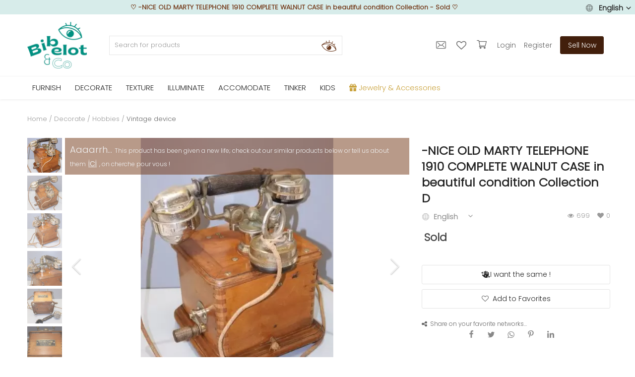

--- FILE ---
content_type: text/html; charset=UTF-8
request_url: https://www.bibelotandco.fr/en/nice-old-marty-telephone-1910-complete-walnut-case-in-beautiful-condition-collection-d-244818
body_size: 64507
content:

<!DOCTYPE html>
<html lang="en">
<head>

<!-- Google Tag Manager -->
<!--<script>(function(w,d,s,l,i){w[l]=w[l]||[];w[l].push({'gtm.start':
new Date().getTime(),event:'gtm.js'});var f=d.getElementsByTagName(s)[0],
j=d.createElement(s),dl=l!='dataLayer'?'&l='+l:'';j.async=true;j.src=
'https://www.googletagmanager.com/gtm.js?id='+i+dl;f.parentNode.insertBefore(j,f);
})(window,document,'script','dataLayer','GTM-M2JR9B7');</script>-->
<!-- End Google Tag Manager -->

<!-- Google tag (gtag.js) -->
<script async src="https://www.googletagmanager.com/gtag/js?id=G-T329PN5LF3"></script>
<script>
  window.dataLayer = window.dataLayer || [];
  function gtag(){dataLayer.push(arguments);}
  gtag('js', new Date());

  gtag('config', 'G-T329PN5LF3');
</script>

<!-- tracking ajout panier google ads tag manager -->
<!-- Event snippet for Ajout au panier conversion page -->

<!-- TrustBox script -->
<script type="text/javascript" src="//widget.trustpilot.com/bootstrap/v5/tp.widget.bootstrap.min.js" async></script>
<!-- End TrustBox script -->


<!-- Facebook Pixel Code -->
<!--<script defer>
!function(f,b,e,v,n,t,s)
{if(f.fbq)return;n=f.fbq=function(){n.callMethod?
n.callMethod.apply(n,arguments):n.queue.push(arguments)};
if(!f._fbq)f._fbq=n;n.push=n;n.loaded=!0;n.version='2.0';
n.queue=[];t=b.createElement(e);t.async=!0;
t.src=v;s=b.getElementsByTagName(e)[0];
s.parentNode.insertBefore(t,s)}(window, document,'script',
'https://connect.facebook.net/en_US/fbevents.js');
fbq('init', '195352907688854');
fbq('track', 'PageView');
</script>
<noscript><img height="1" width="1" style="display:none"
src="https://www.facebook.com/tr?id=195352907688854&ev=PageView&noscript=1"
/></noscript>-->
<!-- End Facebook Pixel Code -->


<!-- Pinterest Tag -->
<!--<script defer>
!function(e){if(!window.pintrk){window.pintrk = function () {
window.pintrk.queue.push(Array.prototype.slice.call(arguments))};var
  n=window.pintrk;n.queue=[],n.version="3.0";var
  t=document.createElement("script");t.async=!0,t.src=e;var
  r=document.getElementsByTagName("script")[0];
  r.parentNode.insertBefore(t,r)}}("https://s.pinimg.com/ct/core.js");
pintrk('load', '2612819611659', {em: '<user_email_address>'});
pintrk('page');
</script>
<noscript>
<img height="1" width="1" style="display:none;" alt=""
  src="https://ct.pinterest.com/v3/?event=init&tid=2612819611659&pd[em]=<hashed_email_address>&noscript=1" />
</noscript>-->
<!-- end Pinterest Tag -->

	<meta charset="utf-8">
	<meta name="viewport" content="width=device-width, initial-scale=1, shrink-to-fit=no">
	<!--<title>-NICE OLD MARTY TELEPHONE 1910 COMPLETE WALNUT CASE in beautiful condition Collection - Sold | bibelot and co</title>-->
	<title>-NICE OLD MARTY TELEPHONE 1910 COMPLETE WALNUT CASE in beautiful condition Collection - Sold</title>
	<meta name="description" content="Old Marty 1910 telephone - Beautiful Walnut body - complete, Bakelite in good condition - taken out of the attic, chrome oxidation (see photos) Soyaux (18) - Sold"/>
	<meta name="keywords" content="-NICE, MARTY, TELEPHONE, 1910, COMPLETE, WALNUT, CASE, beautiful, condition, Collection, Sold"/>
	<meta name="author" content="bibelotandco"/>
	<link rel="shortcut icon" type="image/png" href="https://www.bibelotandco.fr/uploads/logo/logo_624afe2c847f11.png"/>
	<meta property="og:locale" content="fr-FR"/>
	<meta property="og:site_name" content="bibelot & co"/>
	<meta name="facebook-domain-verification" content="4g8rsn37mcmfivszpar1i8i6buitzx" />

<!-- pour PWA -->
<meta name="apple-mobile-web-app-capable" content="yes">
<meta name="apple-mobile-web-app-status-bar-style" content="black">
<meta name="apple-mobile-web-app-title" content="bibelotandco">
<meta name="msapplication-TileImage" content="https://www.bibelotandco.fr/assets/img/pwa/144x144.png">
<meta name="msapplication-TileColor" content="#029082">
<meta name="theme-color" content="#029082">
<link rel="manifest" href="https://www.bibelotandco.fr/manifest.json">
<link rel="apple-touch-icon" href="https://www.bibelotandco.fr/assets/img/pwa/144x144.png">
<!-- FIN pour PWA -->

<script type="application/ld+json">
[
    {
        "@context": "http://schema.org",
        "@type": "Organization",
        "url": "https://www.bibelotandco.fr",
        "logo": {
				"@type": "ImageObject",
				"url": "https://www.bibelotandco.fr/uploads/logo/logo_624c073d69b14.png"
				},
        "sameAs":
        [
                  "https://www.facebook.com/bibelotandco/",
                  "https://www.pinterest.fr/bibelotandco/",
                  "https://www.instagram.com/bibelotandco/",
                  "https://www.linkedin.com/company/bibelotandco"
        ]
    },
    {
        "@context": "http://schema.org",
        "@type": "WebSite",
        "name": "bibelot & co",
        "url": "https://www.bibelotandco.fr",
        "alternateName": "Brocante en ligne - Retrouvez tous les produits deco et mobilier vintage sur la place de march&eacute; bibelot & co",
        "potentialAction":
        {
            "@type": "SearchAction",
            "target": "https://www.bibelotandco.fr/produits-vintage?search={search_term}",
            "query-input": "required name=search_term"
        }
    }
]
</script>


	<!-- schema.org for main menu -->
		
	<script type="application/ld+json">
 {
 "@context":"http://schema.org",
 "@type":"ItemList",
 "ItemListElement":
 [
			{
  "@type":"ListItem",
   "position":"0",
   "url": "https://www.bibelotandco.fr/en/vintage-furniture"
  },		{
  "@type":"ListItem",
   "position":"1",
   "url": "https://www.bibelotandco.fr/en/vintage-decorative"
  },		{
  "@type":"ListItem",
   "position":"2",
   "url": "https://www.bibelotandco.fr/en/vintage-textile-linen"
  },		{
  "@type":"ListItem",
   "position":"3",
   "url": "https://www.bibelotandco.fr/en/vintage-light"
  },		{
  "@type":"ListItem",
   "position":"4",
   "url": "https://www.bibelotandco.fr/en/tableware-art-table-vintage"
  },		{
  "@type":"ListItem",
   "position":"5",
   "url": "https://www.bibelotandco.fr/en/old-materials"
  },		{
  "@type":"ListItem",
   "position":"6",
   "url": "https://www.bibelotandco.fr/en/old-game-toy"
  },		{
  "@type":"ListItem",
   "position":"7",
   "url": "https://www.bibelotandco.fr/en/jewelry-accessories"
  }   ]
 }
</script>
    
  
    
	
  <!-- open graph general -->
	<meta property="og:type" content="product.item"/>
	<meta property="og:title" content="-JOLI TELEPHONE ANCIEN MARTY 1910 CAISSE NOYER COMPLET en bel état Collection  D"/>
	<meta property="og:description" content="Téléphone ancien Marty 1910 - Belle caisse en Noyer - complet, bakélite en bel état - sorti de grenier, oxydation des chromes  ( voir photos ) - Réf.42280524/10 - Bas 17,8 x 17,5 cm - Hauteur caisse 14,6"/>
	<meta property="og:url" content="https://www.bibelotandco.fr/en/joli-telephone-ancien-marty-1910-caisse-noyer-complet-en-bel-etat-collection-d-244818"/>
	<meta property="og:image" content="https://images.bibelotandco.fr/uploads/images/joli-telephone-ancien-marty-1910-caisse-noyer-complet-en-bel-etat-collection-d_imgx500_39.jpg"/>
	<meta property="og:image:width" content="750"/>
	<meta property="og:image:height" content="500"/>
		<!-- open graph for product -->
  <meta property="product:price:amount" content="129" />
  <meta property="product:price:currency" content="EUR" />
  <meta property="product:availability" content="out of stock" />
  <meta property="product:condition" content="used" />
  <meta property="product:category" content="216">
  <meta property="og:availability" content="oos" />
    
<!-- schema.org for product breadcrump -->
  
	<script type="application/ld+json">
{
  "@context": "https://schema.org",
  "@type": "BreadcrumbList",
  "itemListElement": [
  {
    "@type": "ListItem",
    "position": "1",
    "item": {
      "@id": "https://www.bibelotandco.fr/en/",
      "name": "Home"
    		}
    },
  	
{
    "@type": "ListItem",
    "position": "2",
    "item": {
      "@id": "https://www.bibelotandco.fr/en/vintage-decorative",
      "name": "Decorate"
    }
  }

,	
{
    "@type": "ListItem",
    "position": "3",
    "item": {
      "@id": "https://www.bibelotandco.fr/en/vintage-decorative/vintage-hobbies-education",
      "name": "Hobbies"
    }
  }

,	
{
    "@type": "ListItem",
    "position": "4",
    "item": {
      "@id": "https://www.bibelotandco.fr/en/vintage-hobbies-education/vintage-device",
      "name": "Vintage device"
    }
  }


  ]
}
</script>
  
  <!-- schema.org for product -->
  <script type="application/ld+json">
{
"@context": "http://schema.org/",
  "@type": "Product",
  "sku": "#244818",
  "name": "-JOLI TELEPHONE ANCIEN MARTY 1910 CAISSE NOYER COMPLET en bel état Collection  D",
  "image": "https://images.bibelotandco.fr/uploads/images/joli-telephone-ancien-marty-1910-caisse-noyer-complet-en-bel-etat-collection-d_imgx500_39.jpg",
  "description": "Téléphone ancien Marty 1910 - Belle caisse en Noyer - complet, bakélite en bel état - sorti de grenier, oxydation des chromes  ( voir photos ) - Réf.42280524/10 - Bas 17,8 x 17,5 cm - Hauteur caisse 14,6 cm Hauteur  Totale 23,5 cm - Longueur Totale 22,8 cm - Poids 4,640 kg   -  Pour me contacter mon adresse mail :  EXPEDITION en Mondial Relay OU Colissimo possible sur demande   EMBALLAGE GARANTI très protecteur  MERCI de BIEN REGARDER TOUTES les PHOTOS car ELLES FONT PARTIE INTEGRANTE de la DESCRIPTION et PERMETTENT de VOIR l&#039;OBJET AU MIEUX -",
          "weight":{
  "@type": "QuantitativeValue",
  "unitText": "kg",
  "value": "10.00"
  },
    "aggregateRating": {
       "@type": "AggregateRating",
       "ratingValue": "5",
       "reviewCount": "26"
  },
  "offers": {
  "@type": "Offer",
  "priceCurrency": "EUR",
  "price": "129",
    "itemCondition": "https://schema.org/UsedCondition",
  "availability": "https://schema.org/OutOfStock",
  "url": "https://www.bibelotandco.fr/en/joli-telephone-ancien-marty-1910-caisse-noyer-complet-en-bel-etat-collection-d-244818",
  "areaServed":{
      "@type": "AdministrativeArea",
    "address":{
    "@type": "PostalAddress",
    "addressCountry": "FR",
    "addressLocality": "SOYAUX",
    "postalCode": "16800"
  						}
    				},
  "seller": {
      "@type": "Organization",
       "name": "Dominique Brumaud"
              ,
       "aggregateRating": {
       "@type": "AggregateRating",
       "ratingValue": "5",
       "reviewCount": "26"
  }
	    }
  }
}
</script>



	<meta property="fb:app_id" content="350438912126614"/>
	<meta name="twitter:card" content="summary_large_image"/>
	<meta name="twitter:site" content="@bibelot & co"/>
	<meta name="twitter:creator" content="@bibelotandco"/>
	<meta name="twitter:title" content="-JOLI TELEPHONE ANCIEN MARTY 1910 CAISSE NOYER COMPLET en bel état Collection  D"/>
	<meta name="twitter:description" content="Téléphone ancien Marty 1910 - Belle caisse en Noyer - complet, bakélite en bel état - sorti de grenier, oxydation des chromes  ( voir photos ) - Réf.42280524/10 - Bas 17,8 x 17,5 cm - Hauteur caisse 14,6"/>
	<meta name="twitter:image" content="https://images.bibelotandco.fr/uploads/images/joli-telephone-ancien-marty-1910-caisse-noyer-complet-en-bel-etat-collection-d_imgx500_39.jpg"/>
<link rel="canonical" href="https://www.bibelotandco.fr/en/nice-old-marty-telephone-1910-complete-walnut-case-in-beautiful-condition-collection-d-244818"/>
<link rel="alternate" href="https://www.bibelotandco.fr/en/nice-old-marty-telephone-1910-complete-walnut-case-in-beautiful-condition-collection-d-244818" hreflang="en-US"/>
<link rel="alternate" href="https://www.bibelotandco.fr/joli-telephone-ancien-marty-1910-caisse-noyer-complet-en-bel-etat-collection-d-244818" hreflang="fr-FR"/>
  <link rel="alternate" href="https://www.bibelotandco.fr/joli-telephone-ancien-marty-1910-caisse-noyer-complet-en-bel-etat-collection-d-244818" hreflang="x-default" />

	
	<!-- google fonts -->
<!-- on appel fonts en local > seo
<link rel="preconnect" href="https://fonts.googleapis.com">
<link rel="preconnect" href="https://fonts.gstatic.com" crossorigin>
<link href="https://fonts.googleapis.com/css2?family=Poppins:wght@300&display=swap" rel="stylesheet">-->

	<!--<link rel="stylesheet" href="https://www.bibelotandco.fr/assets/vendor/font-icons/css/font-icons.min.css"/>
	<link rel="preload" href="https://www.bibelotandco.fr/assets/vendor/bootstrap/css/bootstrap.min.css" as="style" onload="this.onload=null;this.rel='stylesheet'">
	<noscript><link rel="stylesheet" href="https://www.bibelotandco.fr/assets/vendor/bootstrap/css/bootstrap.min.css"></noscript>		
	<link rel="preload" href="https://www.bibelotandco.fr/assets/css/style-1.5.min.css" as="style" onload="this.onload=null;this.rel='stylesheet'">
	<noscript><link rel="stylesheet" href="https://www.bibelotandco.fr/assets/css/style-1.5.min.css"></noscript>	
	<link rel="preload" href="https://www.bibelotandco.fr/assets/css/colors/default.min.css" as="style" onload="this.onload=null;this.rel='stylesheet'">
	<noscript><link rel="stylesheet" href="https://www.bibelotandco.fr/assets/css/colors/default.min.css"></noscript>	
	<link rel="preload" href="https://www.bibelotandco.fr/assets/vendor/owl-carousel/owl.carousel.min.css" as="style" onload="this.onload=null;this.rel='stylesheet'">
	<noscript><link rel="stylesheet" href="https://www.bibelotandco.fr/assets/vendor/owl-carousel/owl.carousel.min.css"></noscript>-->			
		
		

	<link rel="stylesheet" href="https://www.bibelotandco.fr/assets/vendor/font-icons/css/font-icons.min.css"/>
	<link rel="stylesheet" href="https://www.bibelotandco.fr/assets/vendor/bootstrap/css/bootstrap.min.css"/>
	<link rel="stylesheet" href="https://www.bibelotandco.fr/assets/css/style-1.5.min.css"/>
	<link rel="stylesheet" href="https://www.bibelotandco.fr/assets/css/colors/default.min.css"/>
	
		<link rel="stylesheet" href="https://www.bibelotandco.fr/assets/css/plugins-1.5.css"/>
	<link rel="stylesheet" href="https://www.bibelotandco.fr/assets/vendor/owl-carousel/owl.carousel.min.css"/>
	<link rel="stylesheet" href="https://www.bibelotandco.fr/assets/css/magnify.css"/>
	<!-- Ajout Leaflet -->
	<!--leaflet for map css-->
	<!--<link rel="stylesheet" href="https://unpkg.com/leaflet@1.7.1/dist/leaflet.css" integrity="sha384-VzLXTJGPSyTLX6d96AxgkKvE/LRb7ECGyTxuwtpjHnVWVZs2gp5RDjeM/tgBnVdM" crossorigin="anonymous">-->
	<!--<link rel="stylesheet" href="https://www.bibelotandco.fr/assets/css/leaflet_1.7.1.css"/>-->
		
	

<script>
		!function(e,t){"use strict";"object"==typeof module&&"object"==typeof module.exports?module.exports=e.document?t(e,!0):function(e){if(!e.document)throw new Error("jQuery requires a window with a document");return t(e)}:t(e)}("undefined"!=typeof window?window:this,function(e,t){"use strict";var n=[],r=e.document,i=Object.getPrototypeOf,o=n.slice,a=n.concat,s=n.push,u=n.indexOf,l={},c=l.toString,f=l.hasOwnProperty,p=f.toString,d=p.call(Object),h={},g=function e(t){return"function"==typeof t&&"number"!=typeof t.nodeType},y=function e(t){return null!=t&&t===t.window},v={type:!0,src:!0,noModule:!0};function m(e,t,n){var i,o=(t=t||r).createElement("script");if(o.text=e,n)for(i in v)n[i]&&(o[i]=n[i]);t.head.appendChild(o).parentNode.removeChild(o)}function x(e){return null==e?e+"":"object"==typeof e||"function"==typeof e?l[c.call(e)]||"object":typeof e}var b="3.3.1",w=function(e,t){return new w.fn.init(e,t)},T=/^[\s\uFEFF\xA0]+|[\s\uFEFF\xA0]+$/g;w.fn=w.prototype={jquery:"3.3.1",constructor:w,length:0,toArray:function(){return o.call(this)},get:function(e){return null==e?o.call(this):e<0?this[e+this.length]:this[e]},pushStack:function(e){var t=w.merge(this.constructor(),e);return t.prevObject=this,t},each:function(e){return w.each(this,e)},map:function(e){return this.pushStack(w.map(this,function(t,n){return e.call(t,n,t)}))},slice:function(){return this.pushStack(o.apply(this,arguments))},first:function(){return this.eq(0)},last:function(){return this.eq(-1)},eq:function(e){var t=this.length,n=+e+(e<0?t:0);return this.pushStack(n>=0&&n<t?[this[n]]:[])},end:function(){return this.prevObject||this.constructor()},push:s,sort:n.sort,splice:n.splice},w.extend=w.fn.extend=function(){var e,t,n,r,i,o,a=arguments[0]||{},s=1,u=arguments.length,l=!1;for("boolean"==typeof a&&(l=a,a=arguments[s]||{},s++),"object"==typeof a||g(a)||(a={}),s===u&&(a=this,s--);s<u;s++)if(null!=(e=arguments[s]))for(t in e)n=a[t],a!==(r=e[t])&&(l&&r&&(w.isPlainObject(r)||(i=Array.isArray(r)))?(i?(i=!1,o=n&&Array.isArray(n)?n:[]):o=n&&w.isPlainObject(n)?n:{},a[t]=w.extend(l,o,r)):void 0!==r&&(a[t]=r));return a},w.extend({expando:"jQuery"+("3.3.1"+Math.random()).replace(/\D/g,""),isReady:!0,error:function(e){throw new Error(e)},noop:function(){},isPlainObject:function(e){var t,n;return!(!e||"[object Object]"!==c.call(e))&&(!(t=i(e))||"function"==typeof(n=f.call(t,"constructor")&&t.constructor)&&p.call(n)===d)},isEmptyObject:function(e){var t;for(t in e)return!1;return!0},globalEval:function(e){m(e)},each:function(e,t){var n,r=0;if(C(e)){for(n=e.length;r<n;r++)if(!1===t.call(e[r],r,e[r]))break}else for(r in e)if(!1===t.call(e[r],r,e[r]))break;return e},trim:function(e){return null==e?"":(e+"").replace(T,"")},makeArray:function(e,t){var n=t||[];return null!=e&&(C(Object(e))?w.merge(n,"string"==typeof e?[e]:e):s.call(n,e)),n},inArray:function(e,t,n){return null==t?-1:u.call(t,e,n)},merge:function(e,t){for(var n=+t.length,r=0,i=e.length;r<n;r++)e[i++]=t[r];return e.length=i,e},grep:function(e,t,n){for(var r,i=[],o=0,a=e.length,s=!n;o<a;o++)(r=!t(e[o],o))!==s&&i.push(e[o]);return i},map:function(e,t,n){var r,i,o=0,s=[];if(C(e))for(r=e.length;o<r;o++)null!=(i=t(e[o],o,n))&&s.push(i);else for(o in e)null!=(i=t(e[o],o,n))&&s.push(i);return a.apply([],s)},guid:1,support:h}),"function"==typeof Symbol&&(w.fn[Symbol.iterator]=n[Symbol.iterator]),w.each("Boolean Number String Function Array Date RegExp Object Error Symbol".split(" "),function(e,t){l["[object "+t+"]"]=t.toLowerCase()});function C(e){var t=!!e&&"length"in e&&e.length,n=x(e);return!g(e)&&!y(e)&&("array"===n||0===t||"number"==typeof t&&t>0&&t-1 in e)}var E=function(e){var t,n,r,i,o,a,s,u,l,c,f,p,d,h,g,y,v,m,x,b="sizzle"+1*new Date,w=e.document,T=0,C=0,E=ae(),k=ae(),S=ae(),D=function(e,t){return e===t&&(f=!0),0},N={}.hasOwnProperty,A=[],j=A.pop,q=A.push,L=A.push,H=A.slice,O=function(e,t){for(var n=0,r=e.length;n<r;n++)if(e[n]===t)return n;return-1},P="checked|selected|async|autofocus|autoplay|controls|defer|disabled|hidden|ismap|loop|multiple|open|readonly|required|scoped",M="[\\x20\\t\\r\\n\\f]",R="(?:\\\\.|[\\w-]|[^\0-\\xa0])+",I="\\["+M+"*("+R+")(?:"+M+"*([*^$|!~]?=)"+M+"*(?:'((?:\\\\.|[^\\\\'])*)'|\"((?:\\\\.|[^\\\\\"])*)\"|("+R+"))|)"+M+"*\\]",W=":("+R+")(?:\\((('((?:\\\\.|[^\\\\'])*)'|\"((?:\\\\.|[^\\\\\"])*)\")|((?:\\\\.|[^\\\\()[\\]]|"+I+")*)|.*)\\)|)",$=new RegExp(M+"+","g"),B=new RegExp("^"+M+"+|((?:^|[^\\\\])(?:\\\\.)*)"+M+"+$","g"),F=new RegExp("^"+M+"*,"+M+"*"),_=new RegExp("^"+M+"*([>+~]|"+M+")"+M+"*"),z=new RegExp("="+M+"*([^\\]'\"]*?)"+M+"*\\]","g"),X=new RegExp(W),U=new RegExp("^"+R+"$"),V={ID:new RegExp("^#("+R+")"),CLASS:new RegExp("^\\.("+R+")"),TAG:new RegExp("^("+R+"|[*])"),ATTR:new RegExp("^"+I),PSEUDO:new RegExp("^"+W),CHILD:new RegExp("^:(only|first|last|nth|nth-last)-(child|of-type)(?:\\("+M+"*(even|odd|(([+-]|)(\\d*)n|)"+M+"*(?:([+-]|)"+M+"*(\\d+)|))"+M+"*\\)|)","i"),bool:new RegExp("^(?:"+P+")$","i"),needsContext:new RegExp("^"+M+"*[>+~]|:(even|odd|eq|gt|lt|nth|first|last)(?:\\("+M+"*((?:-\\d)?\\d*)"+M+"*\\)|)(?=[^-]|$)","i")},G=/^(?:input|select|textarea|button)$/i,Y=/^h\d$/i,Q=/^[^{]+\{\s*\[native \w/,J=/^(?:#([\w-]+)|(\w+)|\.([\w-]+))$/,K=/[+~]/,Z=new RegExp("\\\\([\\da-f]{1,6}"+M+"?|("+M+")|.)","ig"),ee=function(e,t,n){var r="0x"+t-65536;return r!==r||n?t:r<0?String.fromCharCode(r+65536):String.fromCharCode(r>>10|55296,1023&r|56320)},te=/([\0-\x1f\x7f]|^-?\d)|^-$|[^\0-\x1f\x7f-\uFFFF\w-]/g,ne=function(e,t){return t?"\0"===e?"\ufffd":e.slice(0,-1)+"\\"+e.charCodeAt(e.length-1).toString(16)+" ":"\\"+e},re=function(){p()},ie=me(function(e){return!0===e.disabled&&("form"in e||"label"in e)},{dir:"parentNode",next:"legend"});try{L.apply(A=H.call(w.childNodes),w.childNodes),A[w.childNodes.length].nodeType}catch(e){L={apply:A.length?function(e,t){q.apply(e,H.call(t))}:function(e,t){var n=e.length,r=0;while(e[n++]=t[r++]);e.length=n-1}}}function oe(e,t,r,i){var o,s,l,c,f,h,v,m=t&&t.ownerDocument,T=t?t.nodeType:9;if(r=r||[],"string"!=typeof e||!e||1!==T&&9!==T&&11!==T)return r;if(!i&&((t?t.ownerDocument||t:w)!==d&&p(t),t=t||d,g)){if(11!==T&&(f=J.exec(e)))if(o=f[1]){if(9===T){if(!(l=t.getElementById(o)))return r;if(l.id===o)return r.push(l),r}else if(m&&(l=m.getElementById(o))&&x(t,l)&&l.id===o)return r.push(l),r}else{if(f[2])return L.apply(r,t.getElementsByTagName(e)),r;if((o=f[3])&&n.getElementsByClassName&&t.getElementsByClassName)return L.apply(r,t.getElementsByClassName(o)),r}if(n.qsa&&!S[e+" "]&&(!y||!y.test(e))){if(1!==T)m=t,v=e;else if("object"!==t.nodeName.toLowerCase()){(c=t.getAttribute("id"))?c=c.replace(te,ne):t.setAttribute("id",c=b),s=(h=a(e)).length;while(s--)h[s]="#"+c+" "+ve(h[s]);v=h.join(","),m=K.test(e)&&ge(t.parentNode)||t}if(v)try{return L.apply(r,m.querySelectorAll(v)),r}catch(e){}finally{c===b&&t.removeAttribute("id")}}}return u(e.replace(B,"$1"),t,r,i)}function ae(){var e=[];function t(n,i){return e.push(n+" ")>r.cacheLength&&delete t[e.shift()],t[n+" "]=i}return t}function se(e){return e[b]=!0,e}function ue(e){var t=d.createElement("fieldset");try{return!!e(t)}catch(e){return!1}finally{t.parentNode&&t.parentNode.removeChild(t),t=null}}function le(e,t){var n=e.split("|"),i=n.length;while(i--)r.attrHandle[n[i]]=t}function ce(e,t){var n=t&&e,r=n&&1===e.nodeType&&1===t.nodeType&&e.sourceIndex-t.sourceIndex;if(r)return r;if(n)while(n=n.nextSibling)if(n===t)return-1;return e?1:-1}function fe(e){return function(t){return"input"===t.nodeName.toLowerCase()&&t.type===e}}function pe(e){return function(t){var n=t.nodeName.toLowerCase();return("input"===n||"button"===n)&&t.type===e}}function de(e){return function(t){return"form"in t?t.parentNode&&!1===t.disabled?"label"in t?"label"in t.parentNode?t.parentNode.disabled===e:t.disabled===e:t.isDisabled===e||t.isDisabled!==!e&&ie(t)===e:t.disabled===e:"label"in t&&t.disabled===e}}function he(e){return se(function(t){return t=+t,se(function(n,r){var i,o=e([],n.length,t),a=o.length;while(a--)n[i=o[a]]&&(n[i]=!(r[i]=n[i]))})})}function ge(e){return e&&"undefined"!=typeof e.getElementsByTagName&&e}n=oe.support={},o=oe.isXML=function(e){var t=e&&(e.ownerDocument||e).documentElement;return!!t&&"HTML"!==t.nodeName},p=oe.setDocument=function(e){var t,i,a=e?e.ownerDocument||e:w;return a!==d&&9===a.nodeType&&a.documentElement?(d=a,h=d.documentElement,g=!o(d),w!==d&&(i=d.defaultView)&&i.top!==i&&(i.addEventListener?i.addEventListener("unload",re,!1):i.attachEvent&&i.attachEvent("onunload",re)),n.attributes=ue(function(e){return e.className="i",!e.getAttribute("className")}),n.getElementsByTagName=ue(function(e){return e.appendChild(d.createComment("")),!e.getElementsByTagName("*").length}),n.getElementsByClassName=Q.test(d.getElementsByClassName),n.getById=ue(function(e){return h.appendChild(e).id=b,!d.getElementsByName||!d.getElementsByName(b).length}),n.getById?(r.filter.ID=function(e){var t=e.replace(Z,ee);return function(e){return e.getAttribute("id")===t}},r.find.ID=function(e,t){if("undefined"!=typeof t.getElementById&&g){var n=t.getElementById(e);return n?[n]:[]}}):(r.filter.ID=function(e){var t=e.replace(Z,ee);return function(e){var n="undefined"!=typeof e.getAttributeNode&&e.getAttributeNode("id");return n&&n.value===t}},r.find.ID=function(e,t){if("undefined"!=typeof t.getElementById&&g){var n,r,i,o=t.getElementById(e);if(o){if((n=o.getAttributeNode("id"))&&n.value===e)return[o];i=t.getElementsByName(e),r=0;while(o=i[r++])if((n=o.getAttributeNode("id"))&&n.value===e)return[o]}return[]}}),r.find.TAG=n.getElementsByTagName?function(e,t){return"undefined"!=typeof t.getElementsByTagName?t.getElementsByTagName(e):n.qsa?t.querySelectorAll(e):void 0}:function(e,t){var n,r=[],i=0,o=t.getElementsByTagName(e);if("*"===e){while(n=o[i++])1===n.nodeType&&r.push(n);return r}return o},r.find.CLASS=n.getElementsByClassName&&function(e,t){if("undefined"!=typeof t.getElementsByClassName&&g)return t.getElementsByClassName(e)},v=[],y=[],(n.qsa=Q.test(d.querySelectorAll))&&(ue(function(e){h.appendChild(e).innerHTML="<a id='"+b+"'></a><select id='"+b+"-\r\\' msallowcapture=''><option selected=''></option></select>",e.querySelectorAll("[msallowcapture^='']").length&&y.push("[*^$]="+M+"*(?:''|\"\")"),e.querySelectorAll("[selected]").length||y.push("\\["+M+"*(?:value|"+P+")"),e.querySelectorAll("[id~="+b+"-]").length||y.push("~="),e.querySelectorAll(":checked").length||y.push(":checked"),e.querySelectorAll("a#"+b+"+*").length||y.push(".#.+[+~]")}),ue(function(e){e.innerHTML="<a href='' disabled='disabled'></a><select disabled='disabled'><option/></select>";var t=d.createElement("input");t.setAttribute("type","hidden"),e.appendChild(t).setAttribute("name","D"),e.querySelectorAll("[name=d]").length&&y.push("name"+M+"*[*^$|!~]?="),2!==e.querySelectorAll(":enabled").length&&y.push(":enabled",":disabled"),h.appendChild(e).disabled=!0,2!==e.querySelectorAll(":disabled").length&&y.push(":enabled",":disabled"),e.querySelectorAll("*,:x"),y.push(",.*:")})),(n.matchesSelector=Q.test(m=h.matches||h.webkitMatchesSelector||h.mozMatchesSelector||h.oMatchesSelector||h.msMatchesSelector))&&ue(function(e){n.disconnectedMatch=m.call(e,"*"),m.call(e,"[s!='']:x"),v.push("!=",W)}),y=y.length&&new RegExp(y.join("|")),v=v.length&&new RegExp(v.join("|")),t=Q.test(h.compareDocumentPosition),x=t||Q.test(h.contains)?function(e,t){var n=9===e.nodeType?e.documentElement:e,r=t&&t.parentNode;return e===r||!(!r||1!==r.nodeType||!(n.contains?n.contains(r):e.compareDocumentPosition&&16&e.compareDocumentPosition(r)))}:function(e,t){if(t)while(t=t.parentNode)if(t===e)return!0;return!1},D=t?function(e,t){if(e===t)return f=!0,0;var r=!e.compareDocumentPosition-!t.compareDocumentPosition;return r||(1&(r=(e.ownerDocument||e)===(t.ownerDocument||t)?e.compareDocumentPosition(t):1)||!n.sortDetached&&t.compareDocumentPosition(e)===r?e===d||e.ownerDocument===w&&x(w,e)?-1:t===d||t.ownerDocument===w&&x(w,t)?1:c?O(c,e)-O(c,t):0:4&r?-1:1)}:function(e,t){if(e===t)return f=!0,0;var n,r=0,i=e.parentNode,o=t.parentNode,a=[e],s=[t];if(!i||!o)return e===d?-1:t===d?1:i?-1:o?1:c?O(c,e)-O(c,t):0;if(i===o)return ce(e,t);n=e;while(n=n.parentNode)a.unshift(n);n=t;while(n=n.parentNode)s.unshift(n);while(a[r]===s[r])r++;return r?ce(a[r],s[r]):a[r]===w?-1:s[r]===w?1:0},d):d},oe.matches=function(e,t){return oe(e,null,null,t)},oe.matchesSelector=function(e,t){if((e.ownerDocument||e)!==d&&p(e),t=t.replace(z,"='$1']"),n.matchesSelector&&g&&!S[t+" "]&&(!v||!v.test(t))&&(!y||!y.test(t)))try{var r=m.call(e,t);if(r||n.disconnectedMatch||e.document&&11!==e.document.nodeType)return r}catch(e){}return oe(t,d,null,[e]).length>0},oe.contains=function(e,t){return(e.ownerDocument||e)!==d&&p(e),x(e,t)},oe.attr=function(e,t){(e.ownerDocument||e)!==d&&p(e);var i=r.attrHandle[t.toLowerCase()],o=i&&N.call(r.attrHandle,t.toLowerCase())?i(e,t,!g):void 0;return void 0!==o?o:n.attributes||!g?e.getAttribute(t):(o=e.getAttributeNode(t))&&o.specified?o.value:null},oe.escape=function(e){return(e+"").replace(te,ne)},oe.error=function(e){throw new Error("Syntax error, unrecognized expression: "+e)},oe.uniqueSort=function(e){var t,r=[],i=0,o=0;if(f=!n.detectDuplicates,c=!n.sortStable&&e.slice(0),e.sort(D),f){while(t=e[o++])t===e[o]&&(i=r.push(o));while(i--)e.splice(r[i],1)}return c=null,e},i=oe.getText=function(e){var t,n="",r=0,o=e.nodeType;if(o){if(1===o||9===o||11===o){if("string"==typeof e.textContent)return e.textContent;for(e=e.firstChild;e;e=e.nextSibling)n+=i(e)}else if(3===o||4===o)return e.nodeValue}else while(t=e[r++])n+=i(t);return n},(r=oe.selectors={cacheLength:50,createPseudo:se,match:V,attrHandle:{},find:{},relative:{">":{dir:"parentNode",first:!0}," ":{dir:"parentNode"},"+":{dir:"previousSibling",first:!0},"~":{dir:"previousSibling"}},preFilter:{ATTR:function(e){return e[1]=e[1].replace(Z,ee),e[3]=(e[3]||e[4]||e[5]||"").replace(Z,ee),"~="===e[2]&&(e[3]=" "+e[3]+" "),e.slice(0,4)},CHILD:function(e){return e[1]=e[1].toLowerCase(),"nth"===e[1].slice(0,3)?(e[3]||oe.error(e[0]),e[4]=+(e[4]?e[5]+(e[6]||1):2*("even"===e[3]||"odd"===e[3])),e[5]=+(e[7]+e[8]||"odd"===e[3])):e[3]&&oe.error(e[0]),e},PSEUDO:function(e){var t,n=!e[6]&&e[2];return V.CHILD.test(e[0])?null:(e[3]?e[2]=e[4]||e[5]||"":n&&X.test(n)&&(t=a(n,!0))&&(t=n.indexOf(")",n.length-t)-n.length)&&(e[0]=e[0].slice(0,t),e[2]=n.slice(0,t)),e.slice(0,3))}},filter:{TAG:function(e){var t=e.replace(Z,ee).toLowerCase();return"*"===e?function(){return!0}:function(e){return e.nodeName&&e.nodeName.toLowerCase()===t}},CLASS:function(e){var t=E[e+" "];return t||(t=new RegExp("(^|"+M+")"+e+"("+M+"|$)"))&&E(e,function(e){return t.test("string"==typeof e.className&&e.className||"undefined"!=typeof e.getAttribute&&e.getAttribute("class")||"")})},ATTR:function(e,t,n){return function(r){var i=oe.attr(r,e);return null==i?"!="===t:!t||(i+="","="===t?i===n:"!="===t?i!==n:"^="===t?n&&0===i.indexOf(n):"*="===t?n&&i.indexOf(n)>-1:"$="===t?n&&i.slice(-n.length)===n:"~="===t?(" "+i.replace($," ")+" ").indexOf(n)>-1:"|="===t&&(i===n||i.slice(0,n.length+1)===n+"-"))}},CHILD:function(e,t,n,r,i){var o="nth"!==e.slice(0,3),a="last"!==e.slice(-4),s="of-type"===t;return 1===r&&0===i?function(e){return!!e.parentNode}:function(t,n,u){var l,c,f,p,d,h,g=o!==a?"nextSibling":"previousSibling",y=t.parentNode,v=s&&t.nodeName.toLowerCase(),m=!u&&!s,x=!1;if(y){if(o){while(g){p=t;while(p=p[g])if(s?p.nodeName.toLowerCase()===v:1===p.nodeType)return!1;h=g="only"===e&&!h&&"nextSibling"}return!0}if(h=[a?y.firstChild:y.lastChild],a&&m){x=(d=(l=(c=(f=(p=y)[b]||(p[b]={}))[p.uniqueID]||(f[p.uniqueID]={}))[e]||[])[0]===T&&l[1])&&l[2],p=d&&y.childNodes[d];while(p=++d&&p&&p[g]||(x=d=0)||h.pop())if(1===p.nodeType&&++x&&p===t){c[e]=[T,d,x];break}}else if(m&&(x=d=(l=(c=(f=(p=t)[b]||(p[b]={}))[p.uniqueID]||(f[p.uniqueID]={}))[e]||[])[0]===T&&l[1]),!1===x)while(p=++d&&p&&p[g]||(x=d=0)||h.pop())if((s?p.nodeName.toLowerCase()===v:1===p.nodeType)&&++x&&(m&&((c=(f=p[b]||(p[b]={}))[p.uniqueID]||(f[p.uniqueID]={}))[e]=[T,x]),p===t))break;return(x-=i)===r||x%r==0&&x/r>=0}}},PSEUDO:function(e,t){var n,i=r.pseudos[e]||r.setFilters[e.toLowerCase()]||oe.error("unsupported pseudo: "+e);return i[b]?i(t):i.length>1?(n=[e,e,"",t],r.setFilters.hasOwnProperty(e.toLowerCase())?se(function(e,n){var r,o=i(e,t),a=o.length;while(a--)e[r=O(e,o[a])]=!(n[r]=o[a])}):function(e){return i(e,0,n)}):i}},pseudos:{not:se(function(e){var t=[],n=[],r=s(e.replace(B,"$1"));return r[b]?se(function(e,t,n,i){var o,a=r(e,null,i,[]),s=e.length;while(s--)(o=a[s])&&(e[s]=!(t[s]=o))}):function(e,i,o){return t[0]=e,r(t,null,o,n),t[0]=null,!n.pop()}}),has:se(function(e){return function(t){return oe(e,t).length>0}}),contains:se(function(e){return e=e.replace(Z,ee),function(t){return(t.textContent||t.innerText||i(t)).indexOf(e)>-1}}),lang:se(function(e){return U.test(e||"")||oe.error("unsupported lang: "+e),e=e.replace(Z,ee).toLowerCase(),function(t){var n;do{if(n=g?t.lang:t.getAttribute("xml:lang")||t.getAttribute("lang"))return(n=n.toLowerCase())===e||0===n.indexOf(e+"-")}while((t=t.parentNode)&&1===t.nodeType);return!1}}),target:function(t){var n=e.location&&e.location.hash;return n&&n.slice(1)===t.id},root:function(e){return e===h},focus:function(e){return e===d.activeElement&&(!d.hasFocus||d.hasFocus())&&!!(e.type||e.href||~e.tabIndex)},enabled:de(!1),disabled:de(!0),checked:function(e){var t=e.nodeName.toLowerCase();return"input"===t&&!!e.checked||"option"===t&&!!e.selected},selected:function(e){return e.parentNode&&e.parentNode.selectedIndex,!0===e.selected},empty:function(e){for(e=e.firstChild;e;e=e.nextSibling)if(e.nodeType<6)return!1;return!0},parent:function(e){return!r.pseudos.empty(e)},header:function(e){return Y.test(e.nodeName)},input:function(e){return G.test(e.nodeName)},button:function(e){var t=e.nodeName.toLowerCase();return"input"===t&&"button"===e.type||"button"===t},text:function(e){var t;return"input"===e.nodeName.toLowerCase()&&"text"===e.type&&(null==(t=e.getAttribute("type"))||"text"===t.toLowerCase())},first:he(function(){return[0]}),last:he(function(e,t){return[t-1]}),eq:he(function(e,t,n){return[n<0?n+t:n]}),even:he(function(e,t){for(var n=0;n<t;n+=2)e.push(n);return e}),odd:he(function(e,t){for(var n=1;n<t;n+=2)e.push(n);return e}),lt:he(function(e,t,n){for(var r=n<0?n+t:n;--r>=0;)e.push(r);return e}),gt:he(function(e,t,n){for(var r=n<0?n+t:n;++r<t;)e.push(r);return e})}}).pseudos.nth=r.pseudos.eq;for(t in{radio:!0,checkbox:!0,file:!0,password:!0,image:!0})r.pseudos[t]=fe(t);for(t in{submit:!0,reset:!0})r.pseudos[t]=pe(t);function ye(){}ye.prototype=r.filters=r.pseudos,r.setFilters=new ye,a=oe.tokenize=function(e,t){var n,i,o,a,s,u,l,c=k[e+" "];if(c)return t?0:c.slice(0);s=e,u=[],l=r.preFilter;while(s){n&&!(i=F.exec(s))||(i&&(s=s.slice(i[0].length)||s),u.push(o=[])),n=!1,(i=_.exec(s))&&(n=i.shift(),o.push({value:n,type:i[0].replace(B," ")}),s=s.slice(n.length));for(a in r.filter)!(i=V[a].exec(s))||l[a]&&!(i=l[a](i))||(n=i.shift(),o.push({value:n,type:a,matches:i}),s=s.slice(n.length));if(!n)break}return t?s.length:s?oe.error(e):k(e,u).slice(0)};function ve(e){for(var t=0,n=e.length,r="";t<n;t++)r+=e[t].value;return r}function me(e,t,n){var r=t.dir,i=t.next,o=i||r,a=n&&"parentNode"===o,s=C++;return t.first?function(t,n,i){while(t=t[r])if(1===t.nodeType||a)return e(t,n,i);return!1}:function(t,n,u){var l,c,f,p=[T,s];if(u){while(t=t[r])if((1===t.nodeType||a)&&e(t,n,u))return!0}else while(t=t[r])if(1===t.nodeType||a)if(f=t[b]||(t[b]={}),c=f[t.uniqueID]||(f[t.uniqueID]={}),i&&i===t.nodeName.toLowerCase())t=t[r]||t;else{if((l=c[o])&&l[0]===T&&l[1]===s)return p[2]=l[2];if(c[o]=p,p[2]=e(t,n,u))return!0}return!1}}function xe(e){return e.length>1?function(t,n,r){var i=e.length;while(i--)if(!e[i](t,n,r))return!1;return!0}:e[0]}function be(e,t,n){for(var r=0,i=t.length;r<i;r++)oe(e,t[r],n);return n}function we(e,t,n,r,i){for(var o,a=[],s=0,u=e.length,l=null!=t;s<u;s++)(o=e[s])&&(n&&!n(o,r,i)||(a.push(o),l&&t.push(s)));return a}function Te(e,t,n,r,i,o){return r&&!r[b]&&(r=Te(r)),i&&!i[b]&&(i=Te(i,o)),se(function(o,a,s,u){var l,c,f,p=[],d=[],h=a.length,g=o||be(t||"*",s.nodeType?[s]:s,[]),y=!e||!o&&t?g:we(g,p,e,s,u),v=n?i||(o?e:h||r)?[]:a:y;if(n&&n(y,v,s,u),r){l=we(v,d),r(l,[],s,u),c=l.length;while(c--)(f=l[c])&&(v[d[c]]=!(y[d[c]]=f))}if(o){if(i||e){if(i){l=[],c=v.length;while(c--)(f=v[c])&&l.push(y[c]=f);i(null,v=[],l,u)}c=v.length;while(c--)(f=v[c])&&(l=i?O(o,f):p[c])>-1&&(o[l]=!(a[l]=f))}}else v=we(v===a?v.splice(h,v.length):v),i?i(null,a,v,u):L.apply(a,v)})}function Ce(e){for(var t,n,i,o=e.length,a=r.relative[e[0].type],s=a||r.relative[" "],u=a?1:0,c=me(function(e){return e===t},s,!0),f=me(function(e){return O(t,e)>-1},s,!0),p=[function(e,n,r){var i=!a&&(r||n!==l)||((t=n).nodeType?c(e,n,r):f(e,n,r));return t=null,i}];u<o;u++)if(n=r.relative[e[u].type])p=[me(xe(p),n)];else{if((n=r.filter[e[u].type].apply(null,e[u].matches))[b]){for(i=++u;i<o;i++)if(r.relative[e[i].type])break;return Te(u>1&&xe(p),u>1&&ve(e.slice(0,u-1).concat({value:" "===e[u-2].type?"*":""})).replace(B,"$1"),n,u<i&&Ce(e.slice(u,i)),i<o&&Ce(e=e.slice(i)),i<o&&ve(e))}p.push(n)}return xe(p)}function Ee(e,t){var n=t.length>0,i=e.length>0,o=function(o,a,s,u,c){var f,h,y,v=0,m="0",x=o&&[],b=[],w=l,C=o||i&&r.find.TAG("*",c),E=T+=null==w?1:Math.random()||.1,k=C.length;for(c&&(l=a===d||a||c);m!==k&&null!=(f=C[m]);m++){if(i&&f){h=0,a||f.ownerDocument===d||(p(f),s=!g);while(y=e[h++])if(y(f,a||d,s)){u.push(f);break}c&&(T=E)}n&&((f=!y&&f)&&v--,o&&x.push(f))}if(v+=m,n&&m!==v){h=0;while(y=t[h++])y(x,b,a,s);if(o){if(v>0)while(m--)x[m]||b[m]||(b[m]=j.call(u));b=we(b)}L.apply(u,b),c&&!o&&b.length>0&&v+t.length>1&&oe.uniqueSort(u)}return c&&(T=E,l=w),x};return n?se(o):o}return s=oe.compile=function(e,t){var n,r=[],i=[],o=S[e+" "];if(!o){t||(t=a(e)),n=t.length;while(n--)(o=Ce(t[n]))[b]?r.push(o):i.push(o);(o=S(e,Ee(i,r))).selector=e}return o},u=oe.select=function(e,t,n,i){var o,u,l,c,f,p="function"==typeof e&&e,d=!i&&a(e=p.selector||e);if(n=n||[],1===d.length){if((u=d[0]=d[0].slice(0)).length>2&&"ID"===(l=u[0]).type&&9===t.nodeType&&g&&r.relative[u[1].type]){if(!(t=(r.find.ID(l.matches[0].replace(Z,ee),t)||[])[0]))return n;p&&(t=t.parentNode),e=e.slice(u.shift().value.length)}o=V.needsContext.test(e)?0:u.length;while(o--){if(l=u[o],r.relative[c=l.type])break;if((f=r.find[c])&&(i=f(l.matches[0].replace(Z,ee),K.test(u[0].type)&&ge(t.parentNode)||t))){if(u.splice(o,1),!(e=i.length&&ve(u)))return L.apply(n,i),n;break}}}return(p||s(e,d))(i,t,!g,n,!t||K.test(e)&&ge(t.parentNode)||t),n},n.sortStable=b.split("").sort(D).join("")===b,n.detectDuplicates=!!f,p(),n.sortDetached=ue(function(e){return 1&e.compareDocumentPosition(d.createElement("fieldset"))}),ue(function(e){return e.innerHTML="<a href='#'></a>","#"===e.firstChild.getAttribute("href")})||le("type|href|height|width",function(e,t,n){if(!n)return e.getAttribute(t,"type"===t.toLowerCase()?1:2)}),n.attributes&&ue(function(e){return e.innerHTML="<input/>",e.firstChild.setAttribute("value",""),""===e.firstChild.getAttribute("value")})||le("value",function(e,t,n){if(!n&&"input"===e.nodeName.toLowerCase())return e.defaultValue}),ue(function(e){return null==e.getAttribute("disabled")})||le(P,function(e,t,n){var r;if(!n)return!0===e[t]?t.toLowerCase():(r=e.getAttributeNode(t))&&r.specified?r.value:null}),oe}(e);w.find=E,w.expr=E.selectors,w.expr[":"]=w.expr.pseudos,w.uniqueSort=w.unique=E.uniqueSort,w.text=E.getText,w.isXMLDoc=E.isXML,w.contains=E.contains,w.escapeSelector=E.escape;var k=function(e,t,n){var r=[],i=void 0!==n;while((e=e[t])&&9!==e.nodeType)if(1===e.nodeType){if(i&&w(e).is(n))break;r.push(e)}return r},S=function(e,t){for(var n=[];e;e=e.nextSibling)1===e.nodeType&&e!==t&&n.push(e);return n},D=w.expr.match.needsContext;function N(e,t){return e.nodeName&&e.nodeName.toLowerCase()===t.toLowerCase()}var A=/^<([a-z][^\/\0>:\x20\t\r\n\f]*)[\x20\t\r\n\f]*\/?>(?:<\/\1>|)$/i;function j(e,t,n){return g(t)?w.grep(e,function(e,r){return!!t.call(e,r,e)!==n}):t.nodeType?w.grep(e,function(e){return e===t!==n}):"string"!=typeof t?w.grep(e,function(e){return u.call(t,e)>-1!==n}):w.filter(t,e,n)}w.filter=function(e,t,n){var r=t[0];return n&&(e=":not("+e+")"),1===t.length&&1===r.nodeType?w.find.matchesSelector(r,e)?[r]:[]:w.find.matches(e,w.grep(t,function(e){return 1===e.nodeType}))},w.fn.extend({find:function(e){var t,n,r=this.length,i=this;if("string"!=typeof e)return this.pushStack(w(e).filter(function(){for(t=0;t<r;t++)if(w.contains(i[t],this))return!0}));for(n=this.pushStack([]),t=0;t<r;t++)w.find(e,i[t],n);return r>1?w.uniqueSort(n):n},filter:function(e){return this.pushStack(j(this,e||[],!1))},not:function(e){return this.pushStack(j(this,e||[],!0))},is:function(e){return!!j(this,"string"==typeof e&&D.test(e)?w(e):e||[],!1).length}});var q,L=/^(?:\s*(<[\w\W]+>)[^>]*|#([\w-]+))$/;(w.fn.init=function(e,t,n){var i,o;if(!e)return this;if(n=n||q,"string"==typeof e){if(!(i="<"===e[0]&&">"===e[e.length-1]&&e.length>=3?[null,e,null]:L.exec(e))||!i[1]&&t)return!t||t.jquery?(t||n).find(e):this.constructor(t).find(e);if(i[1]){if(t=t instanceof w?t[0]:t,w.merge(this,w.parseHTML(i[1],t&&t.nodeType?t.ownerDocument||t:r,!0)),A.test(i[1])&&w.isPlainObject(t))for(i in t)g(this[i])?this[i](t[i]):this.attr(i,t[i]);return this}return(o=r.getElementById(i[2]))&&(this[0]=o,this.length=1),this}return e.nodeType?(this[0]=e,this.length=1,this):g(e)?void 0!==n.ready?n.ready(e):e(w):w.makeArray(e,this)}).prototype=w.fn,q=w(r);var H=/^(?:parents|prev(?:Until|All))/,O={children:!0,contents:!0,next:!0,prev:!0};w.fn.extend({has:function(e){var t=w(e,this),n=t.length;return this.filter(function(){for(var e=0;e<n;e++)if(w.contains(this,t[e]))return!0})},closest:function(e,t){var n,r=0,i=this.length,o=[],a="string"!=typeof e&&w(e);if(!D.test(e))for(;r<i;r++)for(n=this[r];n&&n!==t;n=n.parentNode)if(n.nodeType<11&&(a?a.index(n)>-1:1===n.nodeType&&w.find.matchesSelector(n,e))){o.push(n);break}return this.pushStack(o.length>1?w.uniqueSort(o):o)},index:function(e){return e?"string"==typeof e?u.call(w(e),this[0]):u.call(this,e.jquery?e[0]:e):this[0]&&this[0].parentNode?this.first().prevAll().length:-1},add:function(e,t){return this.pushStack(w.uniqueSort(w.merge(this.get(),w(e,t))))},addBack:function(e){return this.add(null==e?this.prevObject:this.prevObject.filter(e))}});function P(e,t){while((e=e[t])&&1!==e.nodeType);return e}w.each({parent:function(e){var t=e.parentNode;return t&&11!==t.nodeType?t:null},parents:function(e){return k(e,"parentNode")},parentsUntil:function(e,t,n){return k(e,"parentNode",n)},next:function(e){return P(e,"nextSibling")},prev:function(e){return P(e,"previousSibling")},nextAll:function(e){return k(e,"nextSibling")},prevAll:function(e){return k(e,"previousSibling")},nextUntil:function(e,t,n){return k(e,"nextSibling",n)},prevUntil:function(e,t,n){return k(e,"previousSibling",n)},siblings:function(e){return S((e.parentNode||{}).firstChild,e)},children:function(e){return S(e.firstChild)},contents:function(e){return N(e,"iframe")?e.contentDocument:(N(e,"template")&&(e=e.content||e),w.merge([],e.childNodes))}},function(e,t){w.fn[e]=function(n,r){var i=w.map(this,t,n);return"Until"!==e.slice(-5)&&(r=n),r&&"string"==typeof r&&(i=w.filter(r,i)),this.length>1&&(O[e]||w.uniqueSort(i),H.test(e)&&i.reverse()),this.pushStack(i)}});var M=/[^\x20\t\r\n\f]+/g;function R(e){var t={};return w.each(e.match(M)||[],function(e,n){t[n]=!0}),t}w.Callbacks=function(e){e="string"==typeof e?R(e):w.extend({},e);var t,n,r,i,o=[],a=[],s=-1,u=function(){for(i=i||e.once,r=t=!0;a.length;s=-1){n=a.shift();while(++s<o.length)!1===o[s].apply(n[0],n[1])&&e.stopOnFalse&&(s=o.length,n=!1)}e.memory||(n=!1),t=!1,i&&(o=n?[]:"")},l={add:function(){return o&&(n&&!t&&(s=o.length-1,a.push(n)),function t(n){w.each(n,function(n,r){g(r)?e.unique&&l.has(r)||o.push(r):r&&r.length&&"string"!==x(r)&&t(r)})}(arguments),n&&!t&&u()),this},remove:function(){return w.each(arguments,function(e,t){var n;while((n=w.inArray(t,o,n))>-1)o.splice(n,1),n<=s&&s--}),this},has:function(e){return e?w.inArray(e,o)>-1:o.length>0},empty:function(){return o&&(o=[]),this},disable:function(){return i=a=[],o=n="",this},disabled:function(){return!o},lock:function(){return i=a=[],n||t||(o=n=""),this},locked:function(){return!!i},fireWith:function(e,n){return i||(n=[e,(n=n||[]).slice?n.slice():n],a.push(n),t||u()),this},fire:function(){return l.fireWith(this,arguments),this},fired:function(){return!!r}};return l};function I(e){return e}function W(e){throw e}function $(e,t,n,r){var i;try{e&&g(i=e.promise)?i.call(e).done(t).fail(n):e&&g(i=e.then)?i.call(e,t,n):t.apply(void 0,[e].slice(r))}catch(e){n.apply(void 0,[e])}}w.extend({Deferred:function(t){var n=[["notify","progress",w.Callbacks("memory"),w.Callbacks("memory"),2],["resolve","done",w.Callbacks("once memory"),w.Callbacks("once memory"),0,"resolved"],["reject","fail",w.Callbacks("once memory"),w.Callbacks("once memory"),1,"rejected"]],r="pending",i={state:function(){return r},always:function(){return o.done(arguments).fail(arguments),this},"catch":function(e){return i.then(null,e)},pipe:function(){var e=arguments;return w.Deferred(function(t){w.each(n,function(n,r){var i=g(e[r[4]])&&e[r[4]];o[r[1]](function(){var e=i&&i.apply(this,arguments);e&&g(e.promise)?e.promise().progress(t.notify).done(t.resolve).fail(t.reject):t[r[0]+"With"](this,i?[e]:arguments)})}),e=null}).promise()},then:function(t,r,i){var o=0;function a(t,n,r,i){return function(){var s=this,u=arguments,l=function(){var e,l;if(!(t<o)){if((e=r.apply(s,u))===n.promise())throw new TypeError("Thenable self-resolution");l=e&&("object"==typeof e||"function"==typeof e)&&e.then,g(l)?i?l.call(e,a(o,n,I,i),a(o,n,W,i)):(o++,l.call(e,a(o,n,I,i),a(o,n,W,i),a(o,n,I,n.notifyWith))):(r!==I&&(s=void 0,u=[e]),(i||n.resolveWith)(s,u))}},c=i?l:function(){try{l()}catch(e){w.Deferred.exceptionHook&&w.Deferred.exceptionHook(e,c.stackTrace),t+1>=o&&(r!==W&&(s=void 0,u=[e]),n.rejectWith(s,u))}};t?c():(w.Deferred.getStackHook&&(c.stackTrace=w.Deferred.getStackHook()),e.setTimeout(c))}}return w.Deferred(function(e){n[0][3].add(a(0,e,g(i)?i:I,e.notifyWith)),n[1][3].add(a(0,e,g(t)?t:I)),n[2][3].add(a(0,e,g(r)?r:W))}).promise()},promise:function(e){return null!=e?w.extend(e,i):i}},o={};return w.each(n,function(e,t){var a=t[2],s=t[5];i[t[1]]=a.add,s&&a.add(function(){r=s},n[3-e][2].disable,n[3-e][3].disable,n[0][2].lock,n[0][3].lock),a.add(t[3].fire),o[t[0]]=function(){return o[t[0]+"With"](this===o?void 0:this,arguments),this},o[t[0]+"With"]=a.fireWith}),i.promise(o),t&&t.call(o,o),o},when:function(e){var t=arguments.length,n=t,r=Array(n),i=o.call(arguments),a=w.Deferred(),s=function(e){return function(n){r[e]=this,i[e]=arguments.length>1?o.call(arguments):n,--t||a.resolveWith(r,i)}};if(t<=1&&($(e,a.done(s(n)).resolve,a.reject,!t),"pending"===a.state()||g(i[n]&&i[n].then)))return a.then();while(n--)$(i[n],s(n),a.reject);return a.promise()}});var B=/^(Eval|Internal|Range|Reference|Syntax|Type|URI)Error$/;w.Deferred.exceptionHook=function(t,n){e.console&&e.console.warn&&t&&B.test(t.name)&&e.console.warn("jQuery.Deferred exception: "+t.message,t.stack,n)},w.readyException=function(t){e.setTimeout(function(){throw t})};var F=w.Deferred();w.fn.ready=function(e){return F.then(e)["catch"](function(e){w.readyException(e)}),this},w.extend({isReady:!1,readyWait:1,ready:function(e){(!0===e?--w.readyWait:w.isReady)||(w.isReady=!0,!0!==e&&--w.readyWait>0||F.resolveWith(r,[w]))}}),w.ready.then=F.then;function _(){r.removeEventListener("DOMContentLoaded",_),e.removeEventListener("load",_),w.ready()}"complete"===r.readyState||"loading"!==r.readyState&&!r.documentElement.doScroll?e.setTimeout(w.ready):(r.addEventListener("DOMContentLoaded",_),e.addEventListener("load",_));var z=function(e,t,n,r,i,o,a){var s=0,u=e.length,l=null==n;if("object"===x(n)){i=!0;for(s in n)z(e,t,s,n[s],!0,o,a)}else if(void 0!==r&&(i=!0,g(r)||(a=!0),l&&(a?(t.call(e,r),t=null):(l=t,t=function(e,t,n){return l.call(w(e),n)})),t))for(;s<u;s++)t(e[s],n,a?r:r.call(e[s],s,t(e[s],n)));return i?e:l?t.call(e):u?t(e[0],n):o},X=/^-ms-/,U=/-([a-z])/g;function V(e,t){return t.toUpperCase()}function G(e){return e.replace(X,"ms-").replace(U,V)}var Y=function(e){return 1===e.nodeType||9===e.nodeType||!+e.nodeType};function Q(){this.expando=w.expando+Q.uid++}Q.uid=1,Q.prototype={cache:function(e){var t=e[this.expando];return t||(t={},Y(e)&&(e.nodeType?e[this.expando]=t:Object.defineProperty(e,this.expando,{value:t,configurable:!0}))),t},set:function(e,t,n){var r,i=this.cache(e);if("string"==typeof t)i[G(t)]=n;else for(r in t)i[G(r)]=t[r];return i},get:function(e,t){return void 0===t?this.cache(e):e[this.expando]&&e[this.expando][G(t)]},access:function(e,t,n){return void 0===t||t&&"string"==typeof t&&void 0===n?this.get(e,t):(this.set(e,t,n),void 0!==n?n:t)},remove:function(e,t){var n,r=e[this.expando];if(void 0!==r){if(void 0!==t){n=(t=Array.isArray(t)?t.map(G):(t=G(t))in r?[t]:t.match(M)||[]).length;while(n--)delete r[t[n]]}(void 0===t||w.isEmptyObject(r))&&(e.nodeType?e[this.expando]=void 0:delete e[this.expando])}},hasData:function(e){var t=e[this.expando];return void 0!==t&&!w.isEmptyObject(t)}};var J=new Q,K=new Q,Z=/^(?:\{[\w\W]*\}|\[[\w\W]*\])$/,ee=/[A-Z]/g;function te(e){return"true"===e||"false"!==e&&("null"===e?null:e===+e+""?+e:Z.test(e)?JSON.parse(e):e)}function ne(e,t,n){var r;if(void 0===n&&1===e.nodeType)if(r="data-"+t.replace(ee,"-$&").toLowerCase(),"string"==typeof(n=e.getAttribute(r))){try{n=te(n)}catch(e){}K.set(e,t,n)}else n=void 0;return n}w.extend({hasData:function(e){return K.hasData(e)||J.hasData(e)},data:function(e,t,n){return K.access(e,t,n)},removeData:function(e,t){K.remove(e,t)},_data:function(e,t,n){return J.access(e,t,n)},_removeData:function(e,t){J.remove(e,t)}}),w.fn.extend({data:function(e,t){var n,r,i,o=this[0],a=o&&o.attributes;if(void 0===e){if(this.length&&(i=K.get(o),1===o.nodeType&&!J.get(o,"hasDataAttrs"))){n=a.length;while(n--)a[n]&&0===(r=a[n].name).indexOf("data-")&&(r=G(r.slice(5)),ne(o,r,i[r]));J.set(o,"hasDataAttrs",!0)}return i}return"object"==typeof e?this.each(function(){K.set(this,e)}):z(this,function(t){var n;if(o&&void 0===t){if(void 0!==(n=K.get(o,e)))return n;if(void 0!==(n=ne(o,e)))return n}else this.each(function(){K.set(this,e,t)})},null,t,arguments.length>1,null,!0)},removeData:function(e){return this.each(function(){K.remove(this,e)})}}),w.extend({queue:function(e,t,n){var r;if(e)return t=(t||"fx")+"queue",r=J.get(e,t),n&&(!r||Array.isArray(n)?r=J.access(e,t,w.makeArray(n)):r.push(n)),r||[]},dequeue:function(e,t){t=t||"fx";var n=w.queue(e,t),r=n.length,i=n.shift(),o=w._queueHooks(e,t),a=function(){w.dequeue(e,t)};"inprogress"===i&&(i=n.shift(),r--),i&&("fx"===t&&n.unshift("inprogress"),delete o.stop,i.call(e,a,o)),!r&&o&&o.empty.fire()},_queueHooks:function(e,t){var n=t+"queueHooks";return J.get(e,n)||J.access(e,n,{empty:w.Callbacks("once memory").add(function(){J.remove(e,[t+"queue",n])})})}}),w.fn.extend({queue:function(e,t){var n=2;return"string"!=typeof e&&(t=e,e="fx",n--),arguments.length<n?w.queue(this[0],e):void 0===t?this:this.each(function(){var n=w.queue(this,e,t);w._queueHooks(this,e),"fx"===e&&"inprogress"!==n[0]&&w.dequeue(this,e)})},dequeue:function(e){return this.each(function(){w.dequeue(this,e)})},clearQueue:function(e){return this.queue(e||"fx",[])},promise:function(e,t){var n,r=1,i=w.Deferred(),o=this,a=this.length,s=function(){--r||i.resolveWith(o,[o])};"string"!=typeof e&&(t=e,e=void 0),e=e||"fx";while(a--)(n=J.get(o[a],e+"queueHooks"))&&n.empty&&(r++,n.empty.add(s));return s(),i.promise(t)}});var re=/[+-]?(?:\d*\.|)\d+(?:[eE][+-]?\d+|)/.source,ie=new RegExp("^(?:([+-])=|)("+re+")([a-z%]*)$","i"),oe=["Top","Right","Bottom","Left"],ae=function(e,t){return"none"===(e=t||e).style.display||""===e.style.display&&w.contains(e.ownerDocument,e)&&"none"===w.css(e,"display")},se=function(e,t,n,r){var i,o,a={};for(o in t)a[o]=e.style[o],e.style[o]=t[o];i=n.apply(e,r||[]);for(o in t)e.style[o]=a[o];return i};function ue(e,t,n,r){var i,o,a=20,s=r?function(){return r.cur()}:function(){return w.css(e,t,"")},u=s(),l=n&&n[3]||(w.cssNumber[t]?"":"px"),c=(w.cssNumber[t]||"px"!==l&&+u)&&ie.exec(w.css(e,t));if(c&&c[3]!==l){u/=2,l=l||c[3],c=+u||1;while(a--)w.style(e,t,c+l),(1-o)*(1-(o=s()/u||.5))<=0&&(a=0),c/=o;c*=2,w.style(e,t,c+l),n=n||[]}return n&&(c=+c||+u||0,i=n[1]?c+(n[1]+1)*n[2]:+n[2],r&&(r.unit=l,r.start=c,r.end=i)),i}var le={};function ce(e){var t,n=e.ownerDocument,r=e.nodeName,i=le[r];return i||(t=n.body.appendChild(n.createElement(r)),i=w.css(t,"display"),t.parentNode.removeChild(t),"none"===i&&(i="block"),le[r]=i,i)}function fe(e,t){for(var n,r,i=[],o=0,a=e.length;o<a;o++)(r=e[o]).style&&(n=r.style.display,t?("none"===n&&(i[o]=J.get(r,"display")||null,i[o]||(r.style.display="")),""===r.style.display&&ae(r)&&(i[o]=ce(r))):"none"!==n&&(i[o]="none",J.set(r,"display",n)));for(o=0;o<a;o++)null!=i[o]&&(e[o].style.display=i[o]);return e}w.fn.extend({show:function(){return fe(this,!0)},hide:function(){return fe(this)},toggle:function(e){return"boolean"==typeof e?e?this.show():this.hide():this.each(function(){ae(this)?w(this).show():w(this).hide()})}});var pe=/^(?:checkbox|radio)$/i,de=/<([a-z][^\/\0>\x20\t\r\n\f]+)/i,he=/^$|^module$|\/(?:java|ecma)script/i,ge={option:[1,"<select multiple='multiple'>","</select>"],thead:[1,"<table>","</table>"],col:[2,"<table><colgroup>","</colgroup></table>"],tr:[2,"<table><tbody>","</tbody></table>"],td:[3,"<table><tbody><tr>","</tr></tbody></table>"],_default:[0,"",""]};ge.optgroup=ge.option,ge.tbody=ge.tfoot=ge.colgroup=ge.caption=ge.thead,ge.th=ge.td;function ye(e,t){var n;return n="undefined"!=typeof e.getElementsByTagName?e.getElementsByTagName(t||"*"):"undefined"!=typeof e.querySelectorAll?e.querySelectorAll(t||"*"):[],void 0===t||t&&N(e,t)?w.merge([e],n):n}function ve(e,t){for(var n=0,r=e.length;n<r;n++)J.set(e[n],"globalEval",!t||J.get(t[n],"globalEval"))}var me=/<|&#?\w+;/;function xe(e,t,n,r,i){for(var o,a,s,u,l,c,f=t.createDocumentFragment(),p=[],d=0,h=e.length;d<h;d++)if((o=e[d])||0===o)if("object"===x(o))w.merge(p,o.nodeType?[o]:o);else if(me.test(o)){a=a||f.appendChild(t.createElement("div")),s=(de.exec(o)||["",""])[1].toLowerCase(),u=ge[s]||ge._default,a.innerHTML=u[1]+w.htmlPrefilter(o)+u[2],c=u[0];while(c--)a=a.lastChild;w.merge(p,a.childNodes),(a=f.firstChild).textContent=""}else p.push(t.createTextNode(o));f.textContent="",d=0;while(o=p[d++])if(r&&w.inArray(o,r)>-1)i&&i.push(o);else if(l=w.contains(o.ownerDocument,o),a=ye(f.appendChild(o),"script"),l&&ve(a),n){c=0;while(o=a[c++])he.test(o.type||"")&&n.push(o)}return f}!function(){var e=r.createDocumentFragment().appendChild(r.createElement("div")),t=r.createElement("input");t.setAttribute("type","radio"),t.setAttribute("checked","checked"),t.setAttribute("name","t"),e.appendChild(t),h.checkClone=e.cloneNode(!0).cloneNode(!0).lastChild.checked,e.innerHTML="<textarea>x</textarea>",h.noCloneChecked=!!e.cloneNode(!0).lastChild.defaultValue}();var be=r.documentElement,we=/^key/,Te=/^(?:mouse|pointer|contextmenu|drag|drop)|click/,Ce=/^([^.]*)(?:\.(.+)|)/;function Ee(){return!0}function ke(){return!1}function Se(){try{return r.activeElement}catch(e){}}function De(e,t,n,r,i,o){var a,s;if("object"==typeof t){"string"!=typeof n&&(r=r||n,n=void 0);for(s in t)De(e,s,n,r,t[s],o);return e}if(null==r&&null==i?(i=n,r=n=void 0):null==i&&("string"==typeof n?(i=r,r=void 0):(i=r,r=n,n=void 0)),!1===i)i=ke;else if(!i)return e;return 1===o&&(a=i,(i=function(e){return w().off(e),a.apply(this,arguments)}).guid=a.guid||(a.guid=w.guid++)),e.each(function(){w.event.add(this,t,i,r,n)})}w.event={global:{},add:function(e,t,n,r,i){var o,a,s,u,l,c,f,p,d,h,g,y=J.get(e);if(y){n.handler&&(n=(o=n).handler,i=o.selector),i&&w.find.matchesSelector(be,i),n.guid||(n.guid=w.guid++),(u=y.events)||(u=y.events={}),(a=y.handle)||(a=y.handle=function(t){return"undefined"!=typeof w&&w.event.triggered!==t.type?w.event.dispatch.apply(e,arguments):void 0}),l=(t=(t||"").match(M)||[""]).length;while(l--)d=g=(s=Ce.exec(t[l])||[])[1],h=(s[2]||"").split(".").sort(),d&&(f=w.event.special[d]||{},d=(i?f.delegateType:f.bindType)||d,f=w.event.special[d]||{},c=w.extend({type:d,origType:g,data:r,handler:n,guid:n.guid,selector:i,needsContext:i&&w.expr.match.needsContext.test(i),namespace:h.join(".")},o),(p=u[d])||((p=u[d]=[]).delegateCount=0,f.setup&&!1!==f.setup.call(e,r,h,a)||e.addEventListener&&e.addEventListener(d,a)),f.add&&(f.add.call(e,c),c.handler.guid||(c.handler.guid=n.guid)),i?p.splice(p.delegateCount++,0,c):p.push(c),w.event.global[d]=!0)}},remove:function(e,t,n,r,i){var o,a,s,u,l,c,f,p,d,h,g,y=J.hasData(e)&&J.get(e);if(y&&(u=y.events)){l=(t=(t||"").match(M)||[""]).length;while(l--)if(s=Ce.exec(t[l])||[],d=g=s[1],h=(s[2]||"").split(".").sort(),d){f=w.event.special[d]||{},p=u[d=(r?f.delegateType:f.bindType)||d]||[],s=s[2]&&new RegExp("(^|\\.)"+h.join("\\.(?:.*\\.|)")+"(\\.|$)"),a=o=p.length;while(o--)c=p[o],!i&&g!==c.origType||n&&n.guid!==c.guid||s&&!s.test(c.namespace)||r&&r!==c.selector&&("**"!==r||!c.selector)||(p.splice(o,1),c.selector&&p.delegateCount--,f.remove&&f.remove.call(e,c));a&&!p.length&&(f.teardown&&!1!==f.teardown.call(e,h,y.handle)||w.removeEvent(e,d,y.handle),delete u[d])}else for(d in u)w.event.remove(e,d+t[l],n,r,!0);w.isEmptyObject(u)&&J.remove(e,"handle events")}},dispatch:function(e){var t=w.event.fix(e),n,r,i,o,a,s,u=new Array(arguments.length),l=(J.get(this,"events")||{})[t.type]||[],c=w.event.special[t.type]||{};for(u[0]=t,n=1;n<arguments.length;n++)u[n]=arguments[n];if(t.delegateTarget=this,!c.preDispatch||!1!==c.preDispatch.call(this,t)){s=w.event.handlers.call(this,t,l),n=0;while((o=s[n++])&&!t.isPropagationStopped()){t.currentTarget=o.elem,r=0;while((a=o.handlers[r++])&&!t.isImmediatePropagationStopped())t.rnamespace&&!t.rnamespace.test(a.namespace)||(t.handleObj=a,t.data=a.data,void 0!==(i=((w.event.special[a.origType]||{}).handle||a.handler).apply(o.elem,u))&&!1===(t.result=i)&&(t.preventDefault(),t.stopPropagation()))}return c.postDispatch&&c.postDispatch.call(this,t),t.result}},handlers:function(e,t){var n,r,i,o,a,s=[],u=t.delegateCount,l=e.target;if(u&&l.nodeType&&!("click"===e.type&&e.button>=1))for(;l!==this;l=l.parentNode||this)if(1===l.nodeType&&("click"!==e.type||!0!==l.disabled)){for(o=[],a={},n=0;n<u;n++)void 0===a[i=(r=t[n]).selector+" "]&&(a[i]=r.needsContext?w(i,this).index(l)>-1:w.find(i,this,null,[l]).length),a[i]&&o.push(r);o.length&&s.push({elem:l,handlers:o})}return l=this,u<t.length&&s.push({elem:l,handlers:t.slice(u)}),s},addProp:function(e,t){Object.defineProperty(w.Event.prototype,e,{enumerable:!0,configurable:!0,get:g(t)?function(){if(this.originalEvent)return t(this.originalEvent)}:function(){if(this.originalEvent)return this.originalEvent[e]},set:function(t){Object.defineProperty(this,e,{enumerable:!0,configurable:!0,writable:!0,value:t})}})},fix:function(e){return e[w.expando]?e:new w.Event(e)},special:{load:{noBubble:!0},focus:{trigger:function(){if(this!==Se()&&this.focus)return this.focus(),!1},delegateType:"focusin"},blur:{trigger:function(){if(this===Se()&&this.blur)return this.blur(),!1},delegateType:"focusout"},click:{trigger:function(){if("checkbox"===this.type&&this.click&&N(this,"input"))return this.click(),!1},_default:function(e){return N(e.target,"a")}},beforeunload:{postDispatch:function(e){void 0!==e.result&&e.originalEvent&&(e.originalEvent.returnValue=e.result)}}}},w.removeEvent=function(e,t,n){e.removeEventListener&&e.removeEventListener(t,n)},w.Event=function(e,t){if(!(this instanceof w.Event))return new w.Event(e,t);e&&e.type?(this.originalEvent=e,this.type=e.type,this.isDefaultPrevented=e.defaultPrevented||void 0===e.defaultPrevented&&!1===e.returnValue?Ee:ke,this.target=e.target&&3===e.target.nodeType?e.target.parentNode:e.target,this.currentTarget=e.currentTarget,this.relatedTarget=e.relatedTarget):this.type=e,t&&w.extend(this,t),this.timeStamp=e&&e.timeStamp||Date.now(),this[w.expando]=!0},w.Event.prototype={constructor:w.Event,isDefaultPrevented:ke,isPropagationStopped:ke,isImmediatePropagationStopped:ke,isSimulated:!1,preventDefault:function(){var e=this.originalEvent;this.isDefaultPrevented=Ee,e&&!this.isSimulated&&e.preventDefault()},stopPropagation:function(){var e=this.originalEvent;this.isPropagationStopped=Ee,e&&!this.isSimulated&&e.stopPropagation()},stopImmediatePropagation:function(){var e=this.originalEvent;this.isImmediatePropagationStopped=Ee,e&&!this.isSimulated&&e.stopImmediatePropagation(),this.stopPropagation()}},w.each({altKey:!0,bubbles:!0,cancelable:!0,changedTouches:!0,ctrlKey:!0,detail:!0,eventPhase:!0,metaKey:!0,pageX:!0,pageY:!0,shiftKey:!0,view:!0,"char":!0,charCode:!0,key:!0,keyCode:!0,button:!0,buttons:!0,clientX:!0,clientY:!0,offsetX:!0,offsetY:!0,pointerId:!0,pointerType:!0,screenX:!0,screenY:!0,targetTouches:!0,toElement:!0,touches:!0,which:function(e){var t=e.button;return null==e.which&&we.test(e.type)?null!=e.charCode?e.charCode:e.keyCode:!e.which&&void 0!==t&&Te.test(e.type)?1&t?1:2&t?3:4&t?2:0:e.which}},w.event.addProp),w.each({mouseenter:"mouseover",mouseleave:"mouseout",pointerenter:"pointerover",pointerleave:"pointerout"},function(e,t){w.event.special[e]={delegateType:t,bindType:t,handle:function(e){var n,r=this,i=e.relatedTarget,o=e.handleObj;return i&&(i===r||w.contains(r,i))||(e.type=o.origType,n=o.handler.apply(this,arguments),e.type=t),n}}}),w.fn.extend({on:function(e,t,n,r){return De(this,e,t,n,r)},one:function(e,t,n,r){return De(this,e,t,n,r,1)},off:function(e,t,n){var r,i;if(e&&e.preventDefault&&e.handleObj)return r=e.handleObj,w(e.delegateTarget).off(r.namespace?r.origType+"."+r.namespace:r.origType,r.selector,r.handler),this;if("object"==typeof e){for(i in e)this.off(i,t,e[i]);return this}return!1!==t&&"function"!=typeof t||(n=t,t=void 0),!1===n&&(n=ke),this.each(function(){w.event.remove(this,e,n,t)})}});var Ne=/<(?!area|br|col|embed|hr|img|input|link|meta|param)(([a-z][^\/\0>\x20\t\r\n\f]*)[^>]*)\/>/gi,Ae=/<script|<style|<link/i,je=/checked\s*(?:[^=]|=\s*.checked.)/i,qe=/^\s*<!(?:\[CDATA\[|--)|(?:\]\]|--)>\s*$/g;function Le(e,t){return N(e,"table")&&N(11!==t.nodeType?t:t.firstChild,"tr")?w(e).children("tbody")[0]||e:e}function He(e){return e.type=(null!==e.getAttribute("type"))+"/"+e.type,e}function Oe(e){return"true/"===(e.type||"").slice(0,5)?e.type=e.type.slice(5):e.removeAttribute("type"),e}function Pe(e,t){var n,r,i,o,a,s,u,l;if(1===t.nodeType){if(J.hasData(e)&&(o=J.access(e),a=J.set(t,o),l=o.events)){delete a.handle,a.events={};for(i in l)for(n=0,r=l[i].length;n<r;n++)w.event.add(t,i,l[i][n])}K.hasData(e)&&(s=K.access(e),u=w.extend({},s),K.set(t,u))}}function Me(e,t){var n=t.nodeName.toLowerCase();"input"===n&&pe.test(e.type)?t.checked=e.checked:"input"!==n&&"textarea"!==n||(t.defaultValue=e.defaultValue)}function Re(e,t,n,r){t=a.apply([],t);var i,o,s,u,l,c,f=0,p=e.length,d=p-1,y=t[0],v=g(y);if(v||p>1&&"string"==typeof y&&!h.checkClone&&je.test(y))return e.each(function(i){var o=e.eq(i);v&&(t[0]=y.call(this,i,o.html())),Re(o,t,n,r)});if(p&&(i=xe(t,e[0].ownerDocument,!1,e,r),o=i.firstChild,1===i.childNodes.length&&(i=o),o||r)){for(u=(s=w.map(ye(i,"script"),He)).length;f<p;f++)l=i,f!==d&&(l=w.clone(l,!0,!0),u&&w.merge(s,ye(l,"script"))),n.call(e[f],l,f);if(u)for(c=s[s.length-1].ownerDocument,w.map(s,Oe),f=0;f<u;f++)l=s[f],he.test(l.type||"")&&!J.access(l,"globalEval")&&w.contains(c,l)&&(l.src&&"module"!==(l.type||"").toLowerCase()?w._evalUrl&&w._evalUrl(l.src):m(l.textContent.replace(qe,""),c,l))}return e}function Ie(e,t,n){for(var r,i=t?w.filter(t,e):e,o=0;null!=(r=i[o]);o++)n||1!==r.nodeType||w.cleanData(ye(r)),r.parentNode&&(n&&w.contains(r.ownerDocument,r)&&ve(ye(r,"script")),r.parentNode.removeChild(r));return e}w.extend({htmlPrefilter:function(e){return e.replace(Ne,"<$1></$2>")},clone:function(e,t,n){var r,i,o,a,s=e.cloneNode(!0),u=w.contains(e.ownerDocument,e);if(!(h.noCloneChecked||1!==e.nodeType&&11!==e.nodeType||w.isXMLDoc(e)))for(a=ye(s),r=0,i=(o=ye(e)).length;r<i;r++)Me(o[r],a[r]);if(t)if(n)for(o=o||ye(e),a=a||ye(s),r=0,i=o.length;r<i;r++)Pe(o[r],a[r]);else Pe(e,s);return(a=ye(s,"script")).length>0&&ve(a,!u&&ye(e,"script")),s},cleanData:function(e){for(var t,n,r,i=w.event.special,o=0;void 0!==(n=e[o]);o++)if(Y(n)){if(t=n[J.expando]){if(t.events)for(r in t.events)i[r]?w.event.remove(n,r):w.removeEvent(n,r,t.handle);n[J.expando]=void 0}n[K.expando]&&(n[K.expando]=void 0)}}}),w.fn.extend({detach:function(e){return Ie(this,e,!0)},remove:function(e){return Ie(this,e)},text:function(e){return z(this,function(e){return void 0===e?w.text(this):this.empty().each(function(){1!==this.nodeType&&11!==this.nodeType&&9!==this.nodeType||(this.textContent=e)})},null,e,arguments.length)},append:function(){return Re(this,arguments,function(e){1!==this.nodeType&&11!==this.nodeType&&9!==this.nodeType||Le(this,e).appendChild(e)})},prepend:function(){return Re(this,arguments,function(e){if(1===this.nodeType||11===this.nodeType||9===this.nodeType){var t=Le(this,e);t.insertBefore(e,t.firstChild)}})},before:function(){return Re(this,arguments,function(e){this.parentNode&&this.parentNode.insertBefore(e,this)})},after:function(){return Re(this,arguments,function(e){this.parentNode&&this.parentNode.insertBefore(e,this.nextSibling)})},empty:function(){for(var e,t=0;null!=(e=this[t]);t++)1===e.nodeType&&(w.cleanData(ye(e,!1)),e.textContent="");return this},clone:function(e,t){return e=null!=e&&e,t=null==t?e:t,this.map(function(){return w.clone(this,e,t)})},html:function(e){return z(this,function(e){var t=this[0]||{},n=0,r=this.length;if(void 0===e&&1===t.nodeType)return t.innerHTML;if("string"==typeof e&&!Ae.test(e)&&!ge[(de.exec(e)||["",""])[1].toLowerCase()]){e=w.htmlPrefilter(e);try{for(;n<r;n++)1===(t=this[n]||{}).nodeType&&(w.cleanData(ye(t,!1)),t.innerHTML=e);t=0}catch(e){}}t&&this.empty().append(e)},null,e,arguments.length)},replaceWith:function(){var e=[];return Re(this,arguments,function(t){var n=this.parentNode;w.inArray(this,e)<0&&(w.cleanData(ye(this)),n&&n.replaceChild(t,this))},e)}}),w.each({appendTo:"append",prependTo:"prepend",insertBefore:"before",insertAfter:"after",replaceAll:"replaceWith"},function(e,t){w.fn[e]=function(e){for(var n,r=[],i=w(e),o=i.length-1,a=0;a<=o;a++)n=a===o?this:this.clone(!0),w(i[a])[t](n),s.apply(r,n.get());return this.pushStack(r)}});var We=new RegExp("^("+re+")(?!px)[a-z%]+$","i"),$e=function(t){var n=t.ownerDocument.defaultView;return n&&n.opener||(n=e),n.getComputedStyle(t)},Be=new RegExp(oe.join("|"),"i");!function(){function t(){if(c){l.style.cssText="position:absolute;left:-11111px;width:60px;margin-top:1px;padding:0;border:0",c.style.cssText="position:relative;display:block;box-sizing:border-box;overflow:scroll;margin:auto;border:1px;padding:1px;width:60%;top:1%",be.appendChild(l).appendChild(c);var t=e.getComputedStyle(c);i="1%"!==t.top,u=12===n(t.marginLeft),c.style.right="60%",s=36===n(t.right),o=36===n(t.width),c.style.position="absolute",a=36===c.offsetWidth||"absolute",be.removeChild(l),c=null}}function n(e){return Math.round(parseFloat(e))}var i,o,a,s,u,l=r.createElement("div"),c=r.createElement("div");c.style&&(c.style.backgroundClip="content-box",c.cloneNode(!0).style.backgroundClip="",h.clearCloneStyle="content-box"===c.style.backgroundClip,w.extend(h,{boxSizingReliable:function(){return t(),o},pixelBoxStyles:function(){return t(),s},pixelPosition:function(){return t(),i},reliableMarginLeft:function(){return t(),u},scrollboxSize:function(){return t(),a}}))}();function Fe(e,t,n){var r,i,o,a,s=e.style;return(n=n||$e(e))&&(""!==(a=n.getPropertyValue(t)||n[t])||w.contains(e.ownerDocument,e)||(a=w.style(e,t)),!h.pixelBoxStyles()&&We.test(a)&&Be.test(t)&&(r=s.width,i=s.minWidth,o=s.maxWidth,s.minWidth=s.maxWidth=s.width=a,a=n.width,s.width=r,s.minWidth=i,s.maxWidth=o)),void 0!==a?a+"":a}function _e(e,t){return{get:function(){if(!e())return(this.get=t).apply(this,arguments);delete this.get}}}var ze=/^(none|table(?!-c[ea]).+)/,Xe=/^--/,Ue={position:"absolute",visibility:"hidden",display:"block"},Ve={letterSpacing:"0",fontWeight:"400"},Ge=["Webkit","Moz","ms"],Ye=r.createElement("div").style;function Qe(e){if(e in Ye)return e;var t=e[0].toUpperCase()+e.slice(1),n=Ge.length;while(n--)if((e=Ge[n]+t)in Ye)return e}function Je(e){var t=w.cssProps[e];return t||(t=w.cssProps[e]=Qe(e)||e),t}function Ke(e,t,n){var r=ie.exec(t);return r?Math.max(0,r[2]-(n||0))+(r[3]||"px"):t}function Ze(e,t,n,r,i,o){var a="width"===t?1:0,s=0,u=0;if(n===(r?"border":"content"))return 0;for(;a<4;a+=2)"margin"===n&&(u+=w.css(e,n+oe[a],!0,i)),r?("content"===n&&(u-=w.css(e,"padding"+oe[a],!0,i)),"margin"!==n&&(u-=w.css(e,"border"+oe[a]+"Width",!0,i))):(u+=w.css(e,"padding"+oe[a],!0,i),"padding"!==n?u+=w.css(e,"border"+oe[a]+"Width",!0,i):s+=w.css(e,"border"+oe[a]+"Width",!0,i));return!r&&o>=0&&(u+=Math.max(0,Math.ceil(e["offset"+t[0].toUpperCase()+t.slice(1)]-o-u-s-.5))),u}function et(e,t,n){var r=$e(e),i=Fe(e,t,r),o="border-box"===w.css(e,"boxSizing",!1,r),a=o;if(We.test(i)){if(!n)return i;i="auto"}return a=a&&(h.boxSizingReliable()||i===e.style[t]),("auto"===i||!parseFloat(i)&&"inline"===w.css(e,"display",!1,r))&&(i=e["offset"+t[0].toUpperCase()+t.slice(1)],a=!0),(i=parseFloat(i)||0)+Ze(e,t,n||(o?"border":"content"),a,r,i)+"px"}w.extend({cssHooks:{opacity:{get:function(e,t){if(t){var n=Fe(e,"opacity");return""===n?"1":n}}}},cssNumber:{animationIterationCount:!0,columnCount:!0,fillOpacity:!0,flexGrow:!0,flexShrink:!0,fontWeight:!0,lineHeight:!0,opacity:!0,order:!0,orphans:!0,widows:!0,zIndex:!0,zoom:!0},cssProps:{},style:function(e,t,n,r){if(e&&3!==e.nodeType&&8!==e.nodeType&&e.style){var i,o,a,s=G(t),u=Xe.test(t),l=e.style;if(u||(t=Je(s)),a=w.cssHooks[t]||w.cssHooks[s],void 0===n)return a&&"get"in a&&void 0!==(i=a.get(e,!1,r))?i:l[t];"string"==(o=typeof n)&&(i=ie.exec(n))&&i[1]&&(n=ue(e,t,i),o="number"),null!=n&&n===n&&("number"===o&&(n+=i&&i[3]||(w.cssNumber[s]?"":"px")),h.clearCloneStyle||""!==n||0!==t.indexOf("background")||(l[t]="inherit"),a&&"set"in a&&void 0===(n=a.set(e,n,r))||(u?l.setProperty(t,n):l[t]=n))}},css:function(e,t,n,r){var i,o,a,s=G(t);return Xe.test(t)||(t=Je(s)),(a=w.cssHooks[t]||w.cssHooks[s])&&"get"in a&&(i=a.get(e,!0,n)),void 0===i&&(i=Fe(e,t,r)),"normal"===i&&t in Ve&&(i=Ve[t]),""===n||n?(o=parseFloat(i),!0===n||isFinite(o)?o||0:i):i}}),w.each(["height","width"],function(e,t){w.cssHooks[t]={get:function(e,n,r){if(n)return!ze.test(w.css(e,"display"))||e.getClientRects().length&&e.getBoundingClientRect().width?et(e,t,r):se(e,Ue,function(){return et(e,t,r)})},set:function(e,n,r){var i,o=$e(e),a="border-box"===w.css(e,"boxSizing",!1,o),s=r&&Ze(e,t,r,a,o);return a&&h.scrollboxSize()===o.position&&(s-=Math.ceil(e["offset"+t[0].toUpperCase()+t.slice(1)]-parseFloat(o[t])-Ze(e,t,"border",!1,o)-.5)),s&&(i=ie.exec(n))&&"px"!==(i[3]||"px")&&(e.style[t]=n,n=w.css(e,t)),Ke(e,n,s)}}}),w.cssHooks.marginLeft=_e(h.reliableMarginLeft,function(e,t){if(t)return(parseFloat(Fe(e,"marginLeft"))||e.getBoundingClientRect().left-se(e,{marginLeft:0},function(){return e.getBoundingClientRect().left}))+"px"}),w.each({margin:"",padding:"",border:"Width"},function(e,t){w.cssHooks[e+t]={expand:function(n){for(var r=0,i={},o="string"==typeof n?n.split(" "):[n];r<4;r++)i[e+oe[r]+t]=o[r]||o[r-2]||o[0];return i}},"margin"!==e&&(w.cssHooks[e+t].set=Ke)}),w.fn.extend({css:function(e,t){return z(this,function(e,t,n){var r,i,o={},a=0;if(Array.isArray(t)){for(r=$e(e),i=t.length;a<i;a++)o[t[a]]=w.css(e,t[a],!1,r);return o}return void 0!==n?w.style(e,t,n):w.css(e,t)},e,t,arguments.length>1)}});function tt(e,t,n,r,i){return new tt.prototype.init(e,t,n,r,i)}w.Tween=tt,tt.prototype={constructor:tt,init:function(e,t,n,r,i,o){this.elem=e,this.prop=n,this.easing=i||w.easing._default,this.options=t,this.start=this.now=this.cur(),this.end=r,this.unit=o||(w.cssNumber[n]?"":"px")},cur:function(){var e=tt.propHooks[this.prop];return e&&e.get?e.get(this):tt.propHooks._default.get(this)},run:function(e){var t,n=tt.propHooks[this.prop];return this.options.duration?this.pos=t=w.easing[this.easing](e,this.options.duration*e,0,1,this.options.duration):this.pos=t=e,this.now=(this.end-this.start)*t+this.start,this.options.step&&this.options.step.call(this.elem,this.now,this),n&&n.set?n.set(this):tt.propHooks._default.set(this),this}},tt.prototype.init.prototype=tt.prototype,tt.propHooks={_default:{get:function(e){var t;return 1!==e.elem.nodeType||null!=e.elem[e.prop]&&null==e.elem.style[e.prop]?e.elem[e.prop]:(t=w.css(e.elem,e.prop,""))&&"auto"!==t?t:0},set:function(e){w.fx.step[e.prop]?w.fx.step[e.prop](e):1!==e.elem.nodeType||null==e.elem.style[w.cssProps[e.prop]]&&!w.cssHooks[e.prop]?e.elem[e.prop]=e.now:w.style(e.elem,e.prop,e.now+e.unit)}}},tt.propHooks.scrollTop=tt.propHooks.scrollLeft={set:function(e){e.elem.nodeType&&e.elem.parentNode&&(e.elem[e.prop]=e.now)}},w.easing={linear:function(e){return e},swing:function(e){return.5-Math.cos(e*Math.PI)/2},_default:"swing"},w.fx=tt.prototype.init,w.fx.step={};var nt,rt,it=/^(?:toggle|show|hide)$/,ot=/queueHooks$/;function at(){rt&&(!1===r.hidden&&e.requestAnimationFrame?e.requestAnimationFrame(at):e.setTimeout(at,w.fx.interval),w.fx.tick())}function st(){return e.setTimeout(function(){nt=void 0}),nt=Date.now()}function ut(e,t){var n,r=0,i={height:e};for(t=t?1:0;r<4;r+=2-t)i["margin"+(n=oe[r])]=i["padding"+n]=e;return t&&(i.opacity=i.width=e),i}function lt(e,t,n){for(var r,i=(pt.tweeners[t]||[]).concat(pt.tweeners["*"]),o=0,a=i.length;o<a;o++)if(r=i[o].call(n,t,e))return r}function ct(e,t,n){var r,i,o,a,s,u,l,c,f="width"in t||"height"in t,p=this,d={},h=e.style,g=e.nodeType&&ae(e),y=J.get(e,"fxshow");n.queue||(null==(a=w._queueHooks(e,"fx")).unqueued&&(a.unqueued=0,s=a.empty.fire,a.empty.fire=function(){a.unqueued||s()}),a.unqueued++,p.always(function(){p.always(function(){a.unqueued--,w.queue(e,"fx").length||a.empty.fire()})}));for(r in t)if(i=t[r],it.test(i)){if(delete t[r],o=o||"toggle"===i,i===(g?"hide":"show")){if("show"!==i||!y||void 0===y[r])continue;g=!0}d[r]=y&&y[r]||w.style(e,r)}if((u=!w.isEmptyObject(t))||!w.isEmptyObject(d)){f&&1===e.nodeType&&(n.overflow=[h.overflow,h.overflowX,h.overflowY],null==(l=y&&y.display)&&(l=J.get(e,"display")),"none"===(c=w.css(e,"display"))&&(l?c=l:(fe([e],!0),l=e.style.display||l,c=w.css(e,"display"),fe([e]))),("inline"===c||"inline-block"===c&&null!=l)&&"none"===w.css(e,"float")&&(u||(p.done(function(){h.display=l}),null==l&&(c=h.display,l="none"===c?"":c)),h.display="inline-block")),n.overflow&&(h.overflow="hidden",p.always(function(){h.overflow=n.overflow[0],h.overflowX=n.overflow[1],h.overflowY=n.overflow[2]})),u=!1;for(r in d)u||(y?"hidden"in y&&(g=y.hidden):y=J.access(e,"fxshow",{display:l}),o&&(y.hidden=!g),g&&fe([e],!0),p.done(function(){g||fe([e]),J.remove(e,"fxshow");for(r in d)w.style(e,r,d[r])})),u=lt(g?y[r]:0,r,p),r in y||(y[r]=u.start,g&&(u.end=u.start,u.start=0))}}function ft(e,t){var n,r,i,o,a;for(n in e)if(r=G(n),i=t[r],o=e[n],Array.isArray(o)&&(i=o[1],o=e[n]=o[0]),n!==r&&(e[r]=o,delete e[n]),(a=w.cssHooks[r])&&"expand"in a){o=a.expand(o),delete e[r];for(n in o)n in e||(e[n]=o[n],t[n]=i)}else t[r]=i}function pt(e,t,n){var r,i,o=0,a=pt.prefilters.length,s=w.Deferred().always(function(){delete u.elem}),u=function(){if(i)return!1;for(var t=nt||st(),n=Math.max(0,l.startTime+l.duration-t),r=1-(n/l.duration||0),o=0,a=l.tweens.length;o<a;o++)l.tweens[o].run(r);return s.notifyWith(e,[l,r,n]),r<1&&a?n:(a||s.notifyWith(e,[l,1,0]),s.resolveWith(e,[l]),!1)},l=s.promise({elem:e,props:w.extend({},t),opts:w.extend(!0,{specialEasing:{},easing:w.easing._default},n),originalProperties:t,originalOptions:n,startTime:nt||st(),duration:n.duration,tweens:[],createTween:function(t,n){var r=w.Tween(e,l.opts,t,n,l.opts.specialEasing[t]||l.opts.easing);return l.tweens.push(r),r},stop:function(t){var n=0,r=t?l.tweens.length:0;if(i)return this;for(i=!0;n<r;n++)l.tweens[n].run(1);return t?(s.notifyWith(e,[l,1,0]),s.resolveWith(e,[l,t])):s.rejectWith(e,[l,t]),this}}),c=l.props;for(ft(c,l.opts.specialEasing);o<a;o++)if(r=pt.prefilters[o].call(l,e,c,l.opts))return g(r.stop)&&(w._queueHooks(l.elem,l.opts.queue).stop=r.stop.bind(r)),r;return w.map(c,lt,l),g(l.opts.start)&&l.opts.start.call(e,l),l.progress(l.opts.progress).done(l.opts.done,l.opts.complete).fail(l.opts.fail).always(l.opts.always),w.fx.timer(w.extend(u,{elem:e,anim:l,queue:l.opts.queue})),l}w.Animation=w.extend(pt,{tweeners:{"*":[function(e,t){var n=this.createTween(e,t);return ue(n.elem,e,ie.exec(t),n),n}]},tweener:function(e,t){g(e)?(t=e,e=["*"]):e=e.match(M);for(var n,r=0,i=e.length;r<i;r++)n=e[r],pt.tweeners[n]=pt.tweeners[n]||[],pt.tweeners[n].unshift(t)},prefilters:[ct],prefilter:function(e,t){t?pt.prefilters.unshift(e):pt.prefilters.push(e)}}),w.speed=function(e,t,n){var r=e&&"object"==typeof e?w.extend({},e):{complete:n||!n&&t||g(e)&&e,duration:e,easing:n&&t||t&&!g(t)&&t};return w.fx.off?r.duration=0:"number"!=typeof r.duration&&(r.duration in w.fx.speeds?r.duration=w.fx.speeds[r.duration]:r.duration=w.fx.speeds._default),null!=r.queue&&!0!==r.queue||(r.queue="fx"),r.old=r.complete,r.complete=function(){g(r.old)&&r.old.call(this),r.queue&&w.dequeue(this,r.queue)},r},w.fn.extend({fadeTo:function(e,t,n,r){return this.filter(ae).css("opacity",0).show().end().animate({opacity:t},e,n,r)},animate:function(e,t,n,r){var i=w.isEmptyObject(e),o=w.speed(t,n,r),a=function(){var t=pt(this,w.extend({},e),o);(i||J.get(this,"finish"))&&t.stop(!0)};return a.finish=a,i||!1===o.queue?this.each(a):this.queue(o.queue,a)},stop:function(e,t,n){var r=function(e){var t=e.stop;delete e.stop,t(n)};return"string"!=typeof e&&(n=t,t=e,e=void 0),t&&!1!==e&&this.queue(e||"fx",[]),this.each(function(){var t=!0,i=null!=e&&e+"queueHooks",o=w.timers,a=J.get(this);if(i)a[i]&&a[i].stop&&r(a[i]);else for(i in a)a[i]&&a[i].stop&&ot.test(i)&&r(a[i]);for(i=o.length;i--;)o[i].elem!==this||null!=e&&o[i].queue!==e||(o[i].anim.stop(n),t=!1,o.splice(i,1));!t&&n||w.dequeue(this,e)})},finish:function(e){return!1!==e&&(e=e||"fx"),this.each(function(){var t,n=J.get(this),r=n[e+"queue"],i=n[e+"queueHooks"],o=w.timers,a=r?r.length:0;for(n.finish=!0,w.queue(this,e,[]),i&&i.stop&&i.stop.call(this,!0),t=o.length;t--;)o[t].elem===this&&o[t].queue===e&&(o[t].anim.stop(!0),o.splice(t,1));for(t=0;t<a;t++)r[t]&&r[t].finish&&r[t].finish.call(this);delete n.finish})}}),w.each(["toggle","show","hide"],function(e,t){var n=w.fn[t];w.fn[t]=function(e,r,i){return null==e||"boolean"==typeof e?n.apply(this,arguments):this.animate(ut(t,!0),e,r,i)}}),w.each({slideDown:ut("show"),slideUp:ut("hide"),slideToggle:ut("toggle"),fadeIn:{opacity:"show"},fadeOut:{opacity:"hide"},fadeToggle:{opacity:"toggle"}},function(e,t){w.fn[e]=function(e,n,r){return this.animate(t,e,n,r)}}),w.timers=[],w.fx.tick=function(){var e,t=0,n=w.timers;for(nt=Date.now();t<n.length;t++)(e=n[t])()||n[t]!==e||n.splice(t--,1);n.length||w.fx.stop(),nt=void 0},w.fx.timer=function(e){w.timers.push(e),w.fx.start()},w.fx.interval=13,w.fx.start=function(){rt||(rt=!0,at())},w.fx.stop=function(){rt=null},w.fx.speeds={slow:600,fast:200,_default:400},w.fn.delay=function(t,n){return t=w.fx?w.fx.speeds[t]||t:t,n=n||"fx",this.queue(n,function(n,r){var i=e.setTimeout(n,t);r.stop=function(){e.clearTimeout(i)}})},function(){var e=r.createElement("input"),t=r.createElement("select").appendChild(r.createElement("option"));e.type="checkbox",h.checkOn=""!==e.value,h.optSelected=t.selected,(e=r.createElement("input")).value="t",e.type="radio",h.radioValue="t"===e.value}();var dt,ht=w.expr.attrHandle;w.fn.extend({attr:function(e,t){return z(this,w.attr,e,t,arguments.length>1)},removeAttr:function(e){return this.each(function(){w.removeAttr(this,e)})}}),w.extend({attr:function(e,t,n){var r,i,o=e.nodeType;if(3!==o&&8!==o&&2!==o)return"undefined"==typeof e.getAttribute?w.prop(e,t,n):(1===o&&w.isXMLDoc(e)||(i=w.attrHooks[t.toLowerCase()]||(w.expr.match.bool.test(t)?dt:void 0)),void 0!==n?null===n?void w.removeAttr(e,t):i&&"set"in i&&void 0!==(r=i.set(e,n,t))?r:(e.setAttribute(t,n+""),n):i&&"get"in i&&null!==(r=i.get(e,t))?r:null==(r=w.find.attr(e,t))?void 0:r)},attrHooks:{type:{set:function(e,t){if(!h.radioValue&&"radio"===t&&N(e,"input")){var n=e.value;return e.setAttribute("type",t),n&&(e.value=n),t}}}},removeAttr:function(e,t){var n,r=0,i=t&&t.match(M);if(i&&1===e.nodeType)while(n=i[r++])e.removeAttribute(n)}}),dt={set:function(e,t,n){return!1===t?w.removeAttr(e,n):e.setAttribute(n,n),n}},w.each(w.expr.match.bool.source.match(/\w+/g),function(e,t){var n=ht[t]||w.find.attr;ht[t]=function(e,t,r){var i,o,a=t.toLowerCase();return r||(o=ht[a],ht[a]=i,i=null!=n(e,t,r)?a:null,ht[a]=o),i}});var gt=/^(?:input|select|textarea|button)$/i,yt=/^(?:a|area)$/i;w.fn.extend({prop:function(e,t){return z(this,w.prop,e,t,arguments.length>1)},removeProp:function(e){return this.each(function(){delete this[w.propFix[e]||e]})}}),w.extend({prop:function(e,t,n){var r,i,o=e.nodeType;if(3!==o&&8!==o&&2!==o)return 1===o&&w.isXMLDoc(e)||(t=w.propFix[t]||t,i=w.propHooks[t]),void 0!==n?i&&"set"in i&&void 0!==(r=i.set(e,n,t))?r:e[t]=n:i&&"get"in i&&null!==(r=i.get(e,t))?r:e[t]},propHooks:{tabIndex:{get:function(e){var t=w.find.attr(e,"tabindex");return t?parseInt(t,10):gt.test(e.nodeName)||yt.test(e.nodeName)&&e.href?0:-1}}},propFix:{"for":"htmlFor","class":"className"}}),h.optSelected||(w.propHooks.selected={get:function(e){var t=e.parentNode;return t&&t.parentNode&&t.parentNode.selectedIndex,null},set:function(e){var t=e.parentNode;t&&(t.selectedIndex,t.parentNode&&t.parentNode.selectedIndex)}}),w.each(["tabIndex","readOnly","maxLength","cellSpacing","cellPadding","rowSpan","colSpan","useMap","frameBorder","contentEditable"],function(){w.propFix[this.toLowerCase()]=this});function vt(e){return(e.match(M)||[]).join(" ")}function mt(e){return e.getAttribute&&e.getAttribute("class")||""}function xt(e){return Array.isArray(e)?e:"string"==typeof e?e.match(M)||[]:[]}w.fn.extend({addClass:function(e){var t,n,r,i,o,a,s,u=0;if(g(e))return this.each(function(t){w(this).addClass(e.call(this,t,mt(this)))});if((t=xt(e)).length)while(n=this[u++])if(i=mt(n),r=1===n.nodeType&&" "+vt(i)+" "){a=0;while(o=t[a++])r.indexOf(" "+o+" ")<0&&(r+=o+" ");i!==(s=vt(r))&&n.setAttribute("class",s)}return this},removeClass:function(e){var t,n,r,i,o,a,s,u=0;if(g(e))return this.each(function(t){w(this).removeClass(e.call(this,t,mt(this)))});if(!arguments.length)return this.attr("class","");if((t=xt(e)).length)while(n=this[u++])if(i=mt(n),r=1===n.nodeType&&" "+vt(i)+" "){a=0;while(o=t[a++])while(r.indexOf(" "+o+" ")>-1)r=r.replace(" "+o+" "," ");i!==(s=vt(r))&&n.setAttribute("class",s)}return this},toggleClass:function(e,t){var n=typeof e,r="string"===n||Array.isArray(e);return"boolean"==typeof t&&r?t?this.addClass(e):this.removeClass(e):g(e)?this.each(function(n){w(this).toggleClass(e.call(this,n,mt(this),t),t)}):this.each(function(){var t,i,o,a;if(r){i=0,o=w(this),a=xt(e);while(t=a[i++])o.hasClass(t)?o.removeClass(t):o.addClass(t)}else void 0!==e&&"boolean"!==n||((t=mt(this))&&J.set(this,"__className__",t),this.setAttribute&&this.setAttribute("class",t||!1===e?"":J.get(this,"__className__")||""))})},hasClass:function(e){var t,n,r=0;t=" "+e+" ";while(n=this[r++])if(1===n.nodeType&&(" "+vt(mt(n))+" ").indexOf(t)>-1)return!0;return!1}});var bt=/\r/g;w.fn.extend({val:function(e){var t,n,r,i=this[0];{if(arguments.length)return r=g(e),this.each(function(n){var i;1===this.nodeType&&(null==(i=r?e.call(this,n,w(this).val()):e)?i="":"number"==typeof i?i+="":Array.isArray(i)&&(i=w.map(i,function(e){return null==e?"":e+""})),(t=w.valHooks[this.type]||w.valHooks[this.nodeName.toLowerCase()])&&"set"in t&&void 0!==t.set(this,i,"value")||(this.value=i))});if(i)return(t=w.valHooks[i.type]||w.valHooks[i.nodeName.toLowerCase()])&&"get"in t&&void 0!==(n=t.get(i,"value"))?n:"string"==typeof(n=i.value)?n.replace(bt,""):null==n?"":n}}}),w.extend({valHooks:{option:{get:function(e){var t=w.find.attr(e,"value");return null!=t?t:vt(w.text(e))}},select:{get:function(e){var t,n,r,i=e.options,o=e.selectedIndex,a="select-one"===e.type,s=a?null:[],u=a?o+1:i.length;for(r=o<0?u:a?o:0;r<u;r++)if(((n=i[r]).selected||r===o)&&!n.disabled&&(!n.parentNode.disabled||!N(n.parentNode,"optgroup"))){if(t=w(n).val(),a)return t;s.push(t)}return s},set:function(e,t){var n,r,i=e.options,o=w.makeArray(t),a=i.length;while(a--)((r=i[a]).selected=w.inArray(w.valHooks.option.get(r),o)>-1)&&(n=!0);return n||(e.selectedIndex=-1),o}}}}),w.each(["radio","checkbox"],function(){w.valHooks[this]={set:function(e,t){if(Array.isArray(t))return e.checked=w.inArray(w(e).val(),t)>-1}},h.checkOn||(w.valHooks[this].get=function(e){return null===e.getAttribute("value")?"on":e.value})}),h.focusin="onfocusin"in e;var wt=/^(?:focusinfocus|focusoutblur)$/,Tt=function(e){e.stopPropagation()};w.extend(w.event,{trigger:function(t,n,i,o){var a,s,u,l,c,p,d,h,v=[i||r],m=f.call(t,"type")?t.type:t,x=f.call(t,"namespace")?t.namespace.split("."):[];if(s=h=u=i=i||r,3!==i.nodeType&&8!==i.nodeType&&!wt.test(m+w.event.triggered)&&(m.indexOf(".")>-1&&(m=(x=m.split(".")).shift(),x.sort()),c=m.indexOf(":")<0&&"on"+m,t=t[w.expando]?t:new w.Event(m,"object"==typeof t&&t),t.isTrigger=o?2:3,t.namespace=x.join("."),t.rnamespace=t.namespace?new RegExp("(^|\\.)"+x.join("\\.(?:.*\\.|)")+"(\\.|$)"):null,t.result=void 0,t.target||(t.target=i),n=null==n?[t]:w.makeArray(n,[t]),d=w.event.special[m]||{},o||!d.trigger||!1!==d.trigger.apply(i,n))){if(!o&&!d.noBubble&&!y(i)){for(l=d.delegateType||m,wt.test(l+m)||(s=s.parentNode);s;s=s.parentNode)v.push(s),u=s;u===(i.ownerDocument||r)&&v.push(u.defaultView||u.parentWindow||e)}a=0;while((s=v[a++])&&!t.isPropagationStopped())h=s,t.type=a>1?l:d.bindType||m,(p=(J.get(s,"events")||{})[t.type]&&J.get(s,"handle"))&&p.apply(s,n),(p=c&&s[c])&&p.apply&&Y(s)&&(t.result=p.apply(s,n),!1===t.result&&t.preventDefault());return t.type=m,o||t.isDefaultPrevented()||d._default&&!1!==d._default.apply(v.pop(),n)||!Y(i)||c&&g(i[m])&&!y(i)&&((u=i[c])&&(i[c]=null),w.event.triggered=m,t.isPropagationStopped()&&h.addEventListener(m,Tt),i[m](),t.isPropagationStopped()&&h.removeEventListener(m,Tt),w.event.triggered=void 0,u&&(i[c]=u)),t.result}},simulate:function(e,t,n){var r=w.extend(new w.Event,n,{type:e,isSimulated:!0});w.event.trigger(r,null,t)}}),w.fn.extend({trigger:function(e,t){return this.each(function(){w.event.trigger(e,t,this)})},triggerHandler:function(e,t){var n=this[0];if(n)return w.event.trigger(e,t,n,!0)}}),h.focusin||w.each({focus:"focusin",blur:"focusout"},function(e,t){var n=function(e){w.event.simulate(t,e.target,w.event.fix(e))};w.event.special[t]={setup:function(){var r=this.ownerDocument||this,i=J.access(r,t);i||r.addEventListener(e,n,!0),J.access(r,t,(i||0)+1)},teardown:function(){var r=this.ownerDocument||this,i=J.access(r,t)-1;i?J.access(r,t,i):(r.removeEventListener(e,n,!0),J.remove(r,t))}}});var Ct=e.location,Et=Date.now(),kt=/\?/;w.parseXML=function(t){var n;if(!t||"string"!=typeof t)return null;try{n=(new e.DOMParser).parseFromString(t,"text/xml")}catch(e){n=void 0}return n&&!n.getElementsByTagName("parsererror").length||w.error("Invalid XML: "+t),n};var St=/\[\]$/,Dt=/\r?\n/g,Nt=/^(?:submit|button|image|reset|file)$/i,At=/^(?:input|select|textarea|keygen)/i;function jt(e,t,n,r){var i;if(Array.isArray(t))w.each(t,function(t,i){n||St.test(e)?r(e,i):jt(e+"["+("object"==typeof i&&null!=i?t:"")+"]",i,n,r)});else if(n||"object"!==x(t))r(e,t);else for(i in t)jt(e+"["+i+"]",t[i],n,r)}w.param=function(e,t){var n,r=[],i=function(e,t){var n=g(t)?t():t;r[r.length]=encodeURIComponent(e)+"="+encodeURIComponent(null==n?"":n)};if(Array.isArray(e)||e.jquery&&!w.isPlainObject(e))w.each(e,function(){i(this.name,this.value)});else for(n in e)jt(n,e[n],t,i);return r.join("&")},w.fn.extend({serialize:function(){return w.param(this.serializeArray())},serializeArray:function(){return this.map(function(){var e=w.prop(this,"elements");return e?w.makeArray(e):this}).filter(function(){var e=this.type;return this.name&&!w(this).is(":disabled")&&At.test(this.nodeName)&&!Nt.test(e)&&(this.checked||!pe.test(e))}).map(function(e,t){var n=w(this).val();return null==n?null:Array.isArray(n)?w.map(n,function(e){return{name:t.name,value:e.replace(Dt,"\r\n")}}):{name:t.name,value:n.replace(Dt,"\r\n")}}).get()}});var qt=/%20/g,Lt=/#.*$/,Ht=/([?&])_=[^&]*/,Ot=/^(.*?):[ \t]*([^\r\n]*)$/gm,Pt=/^(?:about|app|app-storage|.+-extension|file|res|widget):$/,Mt=/^(?:GET|HEAD)$/,Rt=/^\/\//,It={},Wt={},$t="*/".concat("*"),Bt=r.createElement("a");Bt.href=Ct.href;function Ft(e){return function(t,n){"string"!=typeof t&&(n=t,t="*");var r,i=0,o=t.toLowerCase().match(M)||[];if(g(n))while(r=o[i++])"+"===r[0]?(r=r.slice(1)||"*",(e[r]=e[r]||[]).unshift(n)):(e[r]=e[r]||[]).push(n)}}function _t(e,t,n,r){var i={},o=e===Wt;function a(s){var u;return i[s]=!0,w.each(e[s]||[],function(e,s){var l=s(t,n,r);return"string"!=typeof l||o||i[l]?o?!(u=l):void 0:(t.dataTypes.unshift(l),a(l),!1)}),u}return a(t.dataTypes[0])||!i["*"]&&a("*")}function zt(e,t){var n,r,i=w.ajaxSettings.flatOptions||{};for(n in t)void 0!==t[n]&&((i[n]?e:r||(r={}))[n]=t[n]);return r&&w.extend(!0,e,r),e}function Xt(e,t,n){var r,i,o,a,s=e.contents,u=e.dataTypes;while("*"===u[0])u.shift(),void 0===r&&(r=e.mimeType||t.getResponseHeader("Content-Type"));if(r)for(i in s)if(s[i]&&s[i].test(r)){u.unshift(i);break}if(u[0]in n)o=u[0];else{for(i in n){if(!u[0]||e.converters[i+" "+u[0]]){o=i;break}a||(a=i)}o=o||a}if(o)return o!==u[0]&&u.unshift(o),n[o]}function Ut(e,t,n,r){var i,o,a,s,u,l={},c=e.dataTypes.slice();if(c[1])for(a in e.converters)l[a.toLowerCase()]=e.converters[a];o=c.shift();while(o)if(e.responseFields[o]&&(n[e.responseFields[o]]=t),!u&&r&&e.dataFilter&&(t=e.dataFilter(t,e.dataType)),u=o,o=c.shift())if("*"===o)o=u;else if("*"!==u&&u!==o){if(!(a=l[u+" "+o]||l["* "+o]))for(i in l)if((s=i.split(" "))[1]===o&&(a=l[u+" "+s[0]]||l["* "+s[0]])){!0===a?a=l[i]:!0!==l[i]&&(o=s[0],c.unshift(s[1]));break}if(!0!==a)if(a&&e["throws"])t=a(t);else try{t=a(t)}catch(e){return{state:"parsererror",error:a?e:"No conversion from "+u+" to "+o}}}return{state:"success",data:t}}w.extend({active:0,lastModified:{},etag:{},ajaxSettings:{url:Ct.href,type:"GET",isLocal:Pt.test(Ct.protocol),global:!0,processData:!0,async:!0,contentType:"application/x-www-form-urlencoded; charset=UTF-8",accepts:{"*":$t,text:"text/plain",html:"text/html",xml:"application/xml, text/xml",json:"application/json, text/javascript"},contents:{xml:/\bxml\b/,html:/\bhtml/,json:/\bjson\b/},responseFields:{xml:"responseXML",text:"responseText",json:"responseJSON"},converters:{"* text":String,"text html":!0,"text json":JSON.parse,"text xml":w.parseXML},flatOptions:{url:!0,context:!0}},ajaxSetup:function(e,t){return t?zt(zt(e,w.ajaxSettings),t):zt(w.ajaxSettings,e)},ajaxPrefilter:Ft(It),ajaxTransport:Ft(Wt),ajax:function(t,n){"object"==typeof t&&(n=t,t=void 0),n=n||{};var i,o,a,s,u,l,c,f,p,d,h=w.ajaxSetup({},n),g=h.context||h,y=h.context&&(g.nodeType||g.jquery)?w(g):w.event,v=w.Deferred(),m=w.Callbacks("once memory"),x=h.statusCode||{},b={},T={},C="canceled",E={readyState:0,getResponseHeader:function(e){var t;if(c){if(!s){s={};while(t=Ot.exec(a))s[t[1].toLowerCase()]=t[2]}t=s[e.toLowerCase()]}return null==t?null:t},getAllResponseHeaders:function(){return c?a:null},setRequestHeader:function(e,t){return null==c&&(e=T[e.toLowerCase()]=T[e.toLowerCase()]||e,b[e]=t),this},overrideMimeType:function(e){return null==c&&(h.mimeType=e),this},statusCode:function(e){var t;if(e)if(c)E.always(e[E.status]);else for(t in e)x[t]=[x[t],e[t]];return this},abort:function(e){var t=e||C;return i&&i.abort(t),k(0,t),this}};if(v.promise(E),h.url=((t||h.url||Ct.href)+"").replace(Rt,Ct.protocol+"//"),h.type=n.method||n.type||h.method||h.type,h.dataTypes=(h.dataType||"*").toLowerCase().match(M)||[""],null==h.crossDomain){l=r.createElement("a");try{l.href=h.url,l.href=l.href,h.crossDomain=Bt.protocol+"//"+Bt.host!=l.protocol+"//"+l.host}catch(e){h.crossDomain=!0}}if(h.data&&h.processData&&"string"!=typeof h.data&&(h.data=w.param(h.data,h.traditional)),_t(It,h,n,E),c)return E;(f=w.event&&h.global)&&0==w.active++&&w.event.trigger("ajaxStart"),h.type=h.type.toUpperCase(),h.hasContent=!Mt.test(h.type),o=h.url.replace(Lt,""),h.hasContent?h.data&&h.processData&&0===(h.contentType||"").indexOf("application/x-www-form-urlencoded")&&(h.data=h.data.replace(qt,"+")):(d=h.url.slice(o.length),h.data&&(h.processData||"string"==typeof h.data)&&(o+=(kt.test(o)?"&":"?")+h.data,delete h.data),!1===h.cache&&(o=o.replace(Ht,"$1"),d=(kt.test(o)?"&":"?")+"_="+Et+++d),h.url=o+d),h.ifModified&&(w.lastModified[o]&&E.setRequestHeader("If-Modified-Since",w.lastModified[o]),w.etag[o]&&E.setRequestHeader("If-None-Match",w.etag[o])),(h.data&&h.hasContent&&!1!==h.contentType||n.contentType)&&E.setRequestHeader("Content-Type",h.contentType),E.setRequestHeader("Accept",h.dataTypes[0]&&h.accepts[h.dataTypes[0]]?h.accepts[h.dataTypes[0]]+("*"!==h.dataTypes[0]?", "+$t+"; q=0.01":""):h.accepts["*"]);for(p in h.headers)E.setRequestHeader(p,h.headers[p]);if(h.beforeSend&&(!1===h.beforeSend.call(g,E,h)||c))return E.abort();if(C="abort",m.add(h.complete),E.done(h.success),E.fail(h.error),i=_t(Wt,h,n,E)){if(E.readyState=1,f&&y.trigger("ajaxSend",[E,h]),c)return E;h.async&&h.timeout>0&&(u=e.setTimeout(function(){E.abort("timeout")},h.timeout));try{c=!1,i.send(b,k)}catch(e){if(c)throw e;k(-1,e)}}else k(-1,"No Transport");function k(t,n,r,s){var l,p,d,b,T,C=n;c||(c=!0,u&&e.clearTimeout(u),i=void 0,a=s||"",E.readyState=t>0?4:0,l=t>=200&&t<300||304===t,r&&(b=Xt(h,E,r)),b=Ut(h,b,E,l),l?(h.ifModified&&((T=E.getResponseHeader("Last-Modified"))&&(w.lastModified[o]=T),(T=E.getResponseHeader("etag"))&&(w.etag[o]=T)),204===t||"HEAD"===h.type?C="nocontent":304===t?C="notmodified":(C=b.state,p=b.data,l=!(d=b.error))):(d=C,!t&&C||(C="error",t<0&&(t=0))),E.status=t,E.statusText=(n||C)+"",l?v.resolveWith(g,[p,C,E]):v.rejectWith(g,[E,C,d]),E.statusCode(x),x=void 0,f&&y.trigger(l?"ajaxSuccess":"ajaxError",[E,h,l?p:d]),m.fireWith(g,[E,C]),f&&(y.trigger("ajaxComplete",[E,h]),--w.active||w.event.trigger("ajaxStop")))}return E},getJSON:function(e,t,n){return w.get(e,t,n,"json")},getScript:function(e,t){return w.get(e,void 0,t,"script")}}),w.each(["get","post"],function(e,t){w[t]=function(e,n,r,i){return g(n)&&(i=i||r,r=n,n=void 0),w.ajax(w.extend({url:e,type:t,dataType:i,data:n,success:r},w.isPlainObject(e)&&e))}}),w._evalUrl=function(e){return w.ajax({url:e,type:"GET",dataType:"script",cache:!0,async:!1,global:!1,"throws":!0})},w.fn.extend({wrapAll:function(e){var t;return this[0]&&(g(e)&&(e=e.call(this[0])),t=w(e,this[0].ownerDocument).eq(0).clone(!0),this[0].parentNode&&t.insertBefore(this[0]),t.map(function(){var e=this;while(e.firstElementChild)e=e.firstElementChild;return e}).append(this)),this},wrapInner:function(e){return g(e)?this.each(function(t){w(this).wrapInner(e.call(this,t))}):this.each(function(){var t=w(this),n=t.contents();n.length?n.wrapAll(e):t.append(e)})},wrap:function(e){var t=g(e);return this.each(function(n){w(this).wrapAll(t?e.call(this,n):e)})},unwrap:function(e){return this.parent(e).not("body").each(function(){w(this).replaceWith(this.childNodes)}),this}}),w.expr.pseudos.hidden=function(e){return!w.expr.pseudos.visible(e)},w.expr.pseudos.visible=function(e){return!!(e.offsetWidth||e.offsetHeight||e.getClientRects().length)},w.ajaxSettings.xhr=function(){try{return new e.XMLHttpRequest}catch(e){}};var Vt={0:200,1223:204},Gt=w.ajaxSettings.xhr();h.cors=!!Gt&&"withCredentials"in Gt,h.ajax=Gt=!!Gt,w.ajaxTransport(function(t){var n,r;if(h.cors||Gt&&!t.crossDomain)return{send:function(i,o){var a,s=t.xhr();if(s.open(t.type,t.url,t.async,t.username,t.password),t.xhrFields)for(a in t.xhrFields)s[a]=t.xhrFields[a];t.mimeType&&s.overrideMimeType&&s.overrideMimeType(t.mimeType),t.crossDomain||i["X-Requested-With"]||(i["X-Requested-With"]="XMLHttpRequest");for(a in i)s.setRequestHeader(a,i[a]);n=function(e){return function(){n&&(n=r=s.onload=s.onerror=s.onabort=s.ontimeout=s.onreadystatechange=null,"abort"===e?s.abort():"error"===e?"number"!=typeof s.status?o(0,"error"):o(s.status,s.statusText):o(Vt[s.status]||s.status,s.statusText,"text"!==(s.responseType||"text")||"string"!=typeof s.responseText?{binary:s.response}:{text:s.responseText},s.getAllResponseHeaders()))}},s.onload=n(),r=s.onerror=s.ontimeout=n("error"),void 0!==s.onabort?s.onabort=r:s.onreadystatechange=function(){4===s.readyState&&e.setTimeout(function(){n&&r()})},n=n("abort");try{s.send(t.hasContent&&t.data||null)}catch(e){if(n)throw e}},abort:function(){n&&n()}}}),w.ajaxPrefilter(function(e){e.crossDomain&&(e.contents.script=!1)}),w.ajaxSetup({accepts:{script:"text/javascript, application/javascript, application/ecmascript, application/x-ecmascript"},contents:{script:/\b(?:java|ecma)script\b/},converters:{"text script":function(e){return w.globalEval(e),e}}}),w.ajaxPrefilter("script",function(e){void 0===e.cache&&(e.cache=!1),e.crossDomain&&(e.type="GET")}),w.ajaxTransport("script",function(e){if(e.crossDomain){var t,n;return{send:function(i,o){t=w("<script>").prop({charset:e.scriptCharset,src:e.url}).on("load error",n=function(e){t.remove(),n=null,e&&o("error"===e.type?404:200,e.type)}),r.head.appendChild(t[0])},abort:function(){n&&n()}}}});var Yt=[],Qt=/(=)\?(?=&|$)|\?\?/;w.ajaxSetup({jsonp:"callback",jsonpCallback:function(){var e=Yt.pop()||w.expando+"_"+Et++;return this[e]=!0,e}}),w.ajaxPrefilter("json jsonp",function(t,n,r){var i,o,a,s=!1!==t.jsonp&&(Qt.test(t.url)?"url":"string"==typeof t.data&&0===(t.contentType||"").indexOf("application/x-www-form-urlencoded")&&Qt.test(t.data)&&"data");if(s||"jsonp"===t.dataTypes[0])return i=t.jsonpCallback=g(t.jsonpCallback)?t.jsonpCallback():t.jsonpCallback,s?t[s]=t[s].replace(Qt,"$1"+i):!1!==t.jsonp&&(t.url+=(kt.test(t.url)?"&":"?")+t.jsonp+"="+i),t.converters["script json"]=function(){return a||w.error(i+" was not called"),a[0]},t.dataTypes[0]="json",o=e[i],e[i]=function(){a=arguments},r.always(function(){void 0===o?w(e).removeProp(i):e[i]=o,t[i]&&(t.jsonpCallback=n.jsonpCallback,Yt.push(i)),a&&g(o)&&o(a[0]),a=o=void 0}),"script"}),h.createHTMLDocument=function(){var e=r.implementation.createHTMLDocument("").body;return e.innerHTML="<form></form><form></form>",2===e.childNodes.length}(),w.parseHTML=function(e,t,n){if("string"!=typeof e)return[];"boolean"==typeof t&&(n=t,t=!1);var i,o,a;return t||(h.createHTMLDocument?((i=(t=r.implementation.createHTMLDocument("")).createElement("base")).href=r.location.href,t.head.appendChild(i)):t=r),o=A.exec(e),a=!n&&[],o?[t.createElement(o[1])]:(o=xe([e],t,a),a&&a.length&&w(a).remove(),w.merge([],o.childNodes))},w.fn.load=function(e,t,n){var r,i,o,a=this,s=e.indexOf(" ");return s>-1&&(r=vt(e.slice(s)),e=e.slice(0,s)),g(t)?(n=t,t=void 0):t&&"object"==typeof t&&(i="POST"),a.length>0&&w.ajax({url:e,type:i||"GET",dataType:"html",data:t}).done(function(e){o=arguments,a.html(r?w("<div>").append(w.parseHTML(e)).find(r):e)}).always(n&&function(e,t){a.each(function(){n.apply(this,o||[e.responseText,t,e])})}),this},w.each(["ajaxStart","ajaxStop","ajaxComplete","ajaxError","ajaxSuccess","ajaxSend"],function(e,t){w.fn[t]=function(e){return this.on(t,e)}}),w.expr.pseudos.animated=function(e){return w.grep(w.timers,function(t){return e===t.elem}).length},w.offset={setOffset:function(e,t,n){var r,i,o,a,s,u,l,c=w.css(e,"position"),f=w(e),p={};"static"===c&&(e.style.position="relative"),s=f.offset(),o=w.css(e,"top"),u=w.css(e,"left"),(l=("absolute"===c||"fixed"===c)&&(o+u).indexOf("auto")>-1)?(a=(r=f.position()).top,i=r.left):(a=parseFloat(o)||0,i=parseFloat(u)||0),g(t)&&(t=t.call(e,n,w.extend({},s))),null!=t.top&&(p.top=t.top-s.top+a),null!=t.left&&(p.left=t.left-s.left+i),"using"in t?t.using.call(e,p):f.css(p)}},w.fn.extend({offset:function(e){if(arguments.length)return void 0===e?this:this.each(function(t){w.offset.setOffset(this,e,t)});var t,n,r=this[0];if(r)return r.getClientRects().length?(t=r.getBoundingClientRect(),n=r.ownerDocument.defaultView,{top:t.top+n.pageYOffset,left:t.left+n.pageXOffset}):{top:0,left:0}},position:function(){if(this[0]){var e,t,n,r=this[0],i={top:0,left:0};if("fixed"===w.css(r,"position"))t=r.getBoundingClientRect();else{t=this.offset(),n=r.ownerDocument,e=r.offsetParent||n.documentElement;while(e&&(e===n.body||e===n.documentElement)&&"static"===w.css(e,"position"))e=e.parentNode;e&&e!==r&&1===e.nodeType&&((i=w(e).offset()).top+=w.css(e,"borderTopWidth",!0),i.left+=w.css(e,"borderLeftWidth",!0))}return{top:t.top-i.top-w.css(r,"marginTop",!0),left:t.left-i.left-w.css(r,"marginLeft",!0)}}},offsetParent:function(){return this.map(function(){var e=this.offsetParent;while(e&&"static"===w.css(e,"position"))e=e.offsetParent;return e||be})}}),w.each({scrollLeft:"pageXOffset",scrollTop:"pageYOffset"},function(e,t){var n="pageYOffset"===t;w.fn[e]=function(r){return z(this,function(e,r,i){var o;if(y(e)?o=e:9===e.nodeType&&(o=e.defaultView),void 0===i)return o?o[t]:e[r];o?o.scrollTo(n?o.pageXOffset:i,n?i:o.pageYOffset):e[r]=i},e,r,arguments.length)}}),w.each(["top","left"],function(e,t){w.cssHooks[t]=_e(h.pixelPosition,function(e,n){if(n)return n=Fe(e,t),We.test(n)?w(e).position()[t]+"px":n})}),w.each({Height:"height",Width:"width"},function(e,t){w.each({padding:"inner"+e,content:t,"":"outer"+e},function(n,r){w.fn[r]=function(i,o){var a=arguments.length&&(n||"boolean"!=typeof i),s=n||(!0===i||!0===o?"margin":"border");return z(this,function(t,n,i){var o;return y(t)?0===r.indexOf("outer")?t["inner"+e]:t.document.documentElement["client"+e]:9===t.nodeType?(o=t.documentElement,Math.max(t.body["scroll"+e],o["scroll"+e],t.body["offset"+e],o["offset"+e],o["client"+e])):void 0===i?w.css(t,n,s):w.style(t,n,i,s)},t,a?i:void 0,a)}})}),w.each("blur focus focusin focusout resize scroll click dblclick mousedown mouseup mousemove mouseover mouseout mouseenter mouseleave change select submit keydown keypress keyup contextmenu".split(" "),function(e,t){w.fn[t]=function(e,n){return arguments.length>0?this.on(t,null,e,n):this.trigger(t)}}),w.fn.extend({hover:function(e,t){return this.mouseenter(e).mouseleave(t||e)}}),w.fn.extend({bind:function(e,t,n){return this.on(e,null,t,n)},unbind:function(e,t){return this.off(e,null,t)},delegate:function(e,t,n,r){return this.on(t,e,n,r)},undelegate:function(e,t,n){return 1===arguments.length?this.off(e,"**"):this.off(t,e||"**",n)}}),w.proxy=function(e,t){var n,r,i;if("string"==typeof t&&(n=e[t],t=e,e=n),g(e))return r=o.call(arguments,2),i=function(){return e.apply(t||this,r.concat(o.call(arguments)))},i.guid=e.guid=e.guid||w.guid++,i},w.holdReady=function(e){e?w.readyWait++:w.ready(!0)},w.isArray=Array.isArray,w.parseJSON=JSON.parse,w.nodeName=N,w.isFunction=g,w.isWindow=y,w.camelCase=G,w.type=x,w.now=Date.now,w.isNumeric=function(e){var t=w.type(e);return("number"===t||"string"===t)&&!isNaN(e-parseFloat(e))},"function"==typeof define&&define.amd&&define("jquery",[],function(){return w});var Jt=e.jQuery,Kt=e.$;return w.noConflict=function(t){return e.$===w&&(e.$=Kt),t&&e.jQuery===w&&(e.jQuery=Jt),w},t||(e.jQuery=e.$=w),w});
</script>
		
	
	
<!-- ajout sohapply -->
<!-- fontawesome 5 chargement tres lent en js / on utilise par le css ci-dessous mais css n'affiche pas les spinner 
mettre le lien css si probleme -->
<!--<script defer src="https://kit.fontawesome.com/6fabdbe904.js" crossorigin="anonymous"></script>-->
<!--<script defer src="https://www.bibelotandco.fr/assets/fontawesome-free-6.7.0-web/js/all.min.js" crossorigin="anonymous"></script>-->
<script defer src="https://cdnjs.cloudflare.com/ajax/libs/font-awesome/6.7.1/js/all.min.js" crossorigin="anonymous"></script>
<!--<link rel="stylesheet" href="https://use.fontawesome.com/releases/v5.7.2/css/all.css" integrity="sha384-fnmOCqbTlWIlj8LyTjo7mOUStjsKC4pOpQbqyi7RrhN7udi9RwhKkMHpvLbHG9Sr" crossorigin="anonymous">-->
<!-- pour les icones fontawesome 6 gratuites - seulement les brand et fa-solid en gratuit -->
<!--<link href="https://www.bibelotandco.fr/assets/fontawesome-free-6.7.0-web/css/all.min.css" rel="stylesheet">-->
<link rel="stylesheet" href="https://cdnjs.cloudflare.com/ajax/libs/font-awesome/6.7.1/css/all.min.css">
<!-- fin ajout sohapply -->

<!-- publicite automatique google - seulement si user non connecte -->
 

<script async src="https://pagead2.googlesyndication.com/pagead/js/adsbygoogle.js?client=ca-pub-3447875689943256"
     crossorigin="anonymous"></script>
     
     
</head>
<body>
	

<!-- Google Tag Manager (noscript) -->
<!--<noscript><iframe src="https://www.googletagmanager.com/ns.html?id=GTM-M2JR9B7"
height="0" width="0" style="display:none;visibility:hidden"></iframe></noscript>-->
<!-- End Google Tag Manager (noscript) -->

<header id="header">
<div class="row" style="margin:0">
<div class="col-12" style="padding:0">

	<div style="background-color:#D7ECEA;color:#723615;text-align:center;padding:5px;font-size:13px"><span style=\"font-size:15px;font-weight:bold;\">&#9825;&nbsp;<b>-NICE OLD MARTY TELEPHONE 1910 COMPLETE WALNUT CASE in beautiful condition Collection - Sold</b>&nbsp;&#9825</span>
			
			
														
												<span class="dropdown language-dropdown" style="float:right;">
													<button type="button" class="btn dropdown-toggle" data-toggle="dropdown" style="font-size:14px;font-weight:bold;">
														<i class="icon-language"></i>
														English&nbsp;<span class="icon-arrow-down"></span>
													</button>
													<span class="dropdown-menu">
																													<a href="https://www.bibelotandco.fr/en/nice-old-marty-telephone-1910-complete-walnut-case-in-beautiful-condition-collection-d-244818" class="selected " class="dropdown-item" style="font-size:13px">
																<img src="https://www.bibelotandco.fr/assets/img/en.png">&nbsp;English															</a>
																													<a href="https://www.bibelotandco.fr/joli-telephone-ancien-marty-1910-caisse-noyer-complet-en-bel-etat-collection-d-244818" class=" " class="dropdown-item" style="font-size:13px">
																<img src="https://www.bibelotandco.fr/assets/img/fr.png">&nbsp;Français															</a>
																											</span>
												</span>
										
													
			
			</div>
		
</div></div>
	
		

	<div class="main-menu">
		<div class="container-fluid">
			<div class="row">
				<div class="nav-top">
					<div class="container">
						<div class="row align-items-center">
							<div class="col-md-7 nav-top-left">
								<div class="row-align-items-center">
									<div class="logo">
										<a href="https://www.bibelotandco.fr/en/">
											
											<!--<img src="https://www.bibelotandco.fr/uploads/logo/logo_624c073d69b14.png" alt="logo">-->
					<picture>
  				<source srcset="https://www.bibelotandco.fr/assets/img/logo_header.webp" type="image/webp">
  				<source srcset="https://www.bibelotandco.fr/assets/img/logo_header.png" type="image/png"> 
  				<img width="120" height="94" src="https://www.bibelotandco.fr/assets/img/logo_header.png" alt="logo" title="logo">
					</picture>		
											
											</a>
									</div>
				
									<div class="top-search-bar">
										<form action="https://www.bibelotandco.fr/en/search" id="form_validate_search" class="form_search_main" method="get" accept-charset="utf-8">
										<!--<div class="left">
											<div class="dropdown search-select">
												<button type="button" class="btn dropdown-toggle" data-toggle="dropdown">
																											Product																									</button>
												<div class="dropdown-menu">
													<a class="dropdown-item" data-value="product" href="javascript:void(0)">Product</a>
													<a class="dropdown-item" data-value="member" href="javascript:void(0)">Vendor</a>
												</div>
											</div>
																							<input type="hidden" class="search_type_input" name="search_type" value="product">
																					</div>-->
										<div>
											<input type="text" name="search" maxlength="300" pattern=".*\S+.*" id="input_search" class="form-control input-search" value="" placeholder="Search for products" required autocomplete="off">
											<!--<button class="btn btn-default btn-search"><i class="icon-search"></i></button>-->
											<button class="btn btn-default btn-search" aria-label="Search"><img src="https://www.bibelotandco.fr/assets/img/oeil.png" width="30" height="23" alt="rechercher"></button>
											<div id="response_search_results" class="search-results-ajax"></div>
										</div>
										</form>									</div>

								</div>
							</div>
							<div class="col-md-5 nav-top-right">
								<ul class="nav align-items-center">
									
									
									
								<li class="nav-item nav-item-cart li-main-nav-right">
						<a href="https://www.bibelotandco.fr/en/messages" aria-label="See messages">
														<i class="icon-mail"></i>
														<span></span>
																											</a>
					</li>


																									<li class="nav-item li-main-nav-right">
											<a href="https://www.bibelotandco.fr/en/favorites" aria-label="Favorites">
												<i class="icon-heart-o"></i>											</a>
										</li>
																		
					

						<!--
						-->
						
									
																			<li class="nav-item nav-item-cart li-main-nav-right">
											<a href="https://www.bibelotandco.fr/en/cart" aria-label="Safe purchase">
												<i class="icon-cart"></i><span></span>
																							</a>
										</li>
									

									<!--Check auth-->
																			<li class="nav-item"><a href="javascript:void(0)" data-toggle="modal" data-target="#loginModal" aria-label="Login">Login</a></li>
										<li class="nav-item"><a href="https://www.bibelotandco.fr/en/register" aria-label="Register">Register</a></li>
																					<li class="nav-item"><a href="javascript:void(0)" class="btn btn-md btn-custom btn-sell-now" data-toggle="modal" data-target="#loginModal" aria-label="Sell Now">Sell Now</a></li>
																												
								</ul>

							</div>
						</div>
					</div>
				</div>

				<div class="nav-main">
					<!--main navigation-->
						<div class="container">
		<!--<a href="https://www.bibelotandco.fr/en/blog"><span style="font-family:'Lobster',cursive;font-size:18px;color:#CAA33E;float:right;line-height:50px;display:block;vertical-align: middle;"><i class="fas fa-feather-alt"></i>&nbsp;blog</span></a>-->
		<div class="navbar navbar-light navbar-expand">
			<nav>
			<ul class="nav navbar-nav mega-menu">
											<li class="nav-item dropdown" data-category-id="2">
								<a href="https://www.bibelotandco.fr/en/vintage-furniture" class="nav-link dropdown-toggle">
									FURNISH	
								</a>
																	<div id="mega_menu_content_2" class="dropdown-menu">
										<div class="row">
											<div class="col-8 menu-subcategories col-category-links">
												<div class="card-columns">
																											<div class="card">
															<div class="row">
																<div class="col-12">
																	<a href="https://www.bibelotandco.fr/en/vintage-furniture/storage-furniture" class="second-category">Storage Furniture</a>
																																			<ul>
																																							<li>
																					<a href="https://www.bibelotandco.fr/en/storage-furniture/wardrobe">Wardrobe</a>
																				</li>
																																							<li>
																					<a href="https://www.bibelotandco.fr/en/storage-furniture/chest-of-drawers-chiffonnier">Chests of drawers, Chiffonnier</a>
																				</li>
																																							<li>
																					<a href="https://www.bibelotandco.fr/en/storage-furniture/sideboard">Sideboard</a>
																				</li>
																																							<li>
																					<a href="https://www.bibelotandco.fr/en/storage-furniture/shelf-bookshelf">Shelves, Bookshelves</a>
																				</li>
																																							<li>
																					<a href="https://www.bibelotandco.fr/en/storage-furniture/file-cabinet">File cabinet</a>
																				</li>
																																							<li>
																					<a href="https://www.bibelotandco.fr/en/storage-furniture/sewing-furniture"> Sewing Furniture</a>
																				</li>
																																							<li>
																					<a href="https://www.bibelotandco.fr/en/storage-furniture/bar-cabinet">Bar cabinet</a>
																				</li>
																																							<li>
																					<a href="https://www.bibelotandco.fr/en/storage-furniture/ hifi-tv-stand">TV Stand</a>
																				</li>
																																							<li>
																					<a href="https://www.bibelotandco.fr/en/storage-furniture/trunk-chest">Trunk, Chest</a>
																				</li>
																																					</ul>
																																	</div>
															</div>
														</div>
																											<div class="card">
															<div class="row">
																<div class="col-12">
																	<a href="https://www.bibelotandco.fr/en/vintage-furniture/table-beside-table" class="second-category">Table &amp; Bedside Table</a>
																																			<ul>
																																							<li>
																					<a href="https://www.bibelotandco.fr/en/table-beside-table/dinner-table">Dinner Table</a>
																				</li>
																																							<li>
																					<a href="https://www.bibelotandco.fr/en/table-beside-table/coffee-table">Coffee table, side table, end table &amp; Bedside</a>
																				</li>
																																							<li>
																					<a href="https://www.bibelotandco.fr/en/table-beside-table/console-selette">Console, Pedestal table &amp; Selette</a>
																				</li>
																																							<li>
																					<a href="https://www.bibelotandco.fr/en/table-beside-table/serving-table-trolley">Serving Table, Trolley</a>
																				</li>
																																							<li>
																					<a href="https://www.bibelotandco.fr/en/table-beside-table/card-table">Card Table</a>
																				</li>
																																							<li>
																					<a href="https://www.bibelotandco.fr/en/table-beside-table/craft-furniture-drapers-counter">Draper&#039;s counter &amp; table</a>
																				</li>
																																					</ul>
																																	</div>
															</div>
														</div>
																											<div class="card">
															<div class="row">
																<div class="col-12">
																	<a href="https://www.bibelotandco.fr/en/vintage-furniture/seat" class="second-category">Seat</a>
																																			<ul>
																																							<li>
																					<a href="https://www.bibelotandco.fr/en/seat/sofa">Sofa</a>
																				</li>
																																							<li>
																					<a href="https://www.bibelotandco.fr/en/seat/armchair">Armchair</a>
																				</li>
																																							<li>
																					<a href="https://www.bibelotandco.fr/en/seat/chair">Chair</a>
																				</li>
																																							<li>
																					<a href="https://www.bibelotandco.fr/en/seat/stool">Stool</a>
																				</li>
																																							<li>
																					<a href="https://www.bibelotandco.fr/en/seat/bench">Bench</a>
																				</li>
																																							<li>
																					<a href="https://www.bibelotandco.fr/en/seat/daybed"> Daybed</a>
																				</li>
																																							<li>
																					<a href="https://www.bibelotandco.fr/en/seat/beanbag-footrest">Beanbag &amp; Footrest</a>
																				</li>
																																							<li>
																					<a href="https://www.bibelotandco.fr/en/seat/deckchair-hammock-camping"> Deckchair &amp; Outdoor</a>
																				</li>
																																					</ul>
																																	</div>
															</div>
														</div>
																											<div class="card">
															<div class="row">
																<div class="col-12">
																	<a href="https://www.bibelotandco.fr/en/vintage-furniture/desk-secretary-dressing-table" class="second-category">Desk, Secretary, Dressing Table</a>
																																	</div>
															</div>
														</div>
																											<div class="card">
															<div class="row">
																<div class="col-12">
																	<a href="https://www.bibelotandco.fr/en/vintage-furniture/garden-lounge" class="second-category">Garden Lounge</a>
																																	</div>
															</div>
														</div>
																											<div class="card">
															<div class="row">
																<div class="col-12">
																	<a href="https://www.bibelotandco.fr/en/vintage-furniture/bedding" class="second-category">Bedding</a>
																																			<ul>
																																							<li>
																					<a href="https://www.bibelotandco.fr/en/bedding/bed">Bed</a>
																				</li>
																																							<li>
																					<a href="https://www.bibelotandco.fr/en/bedding/bedhead"> Bedhead</a>
																				</li>
																																							<li>
																					<a href="https://www.bibelotandco.fr/en/bedding/cradle-moses-basket">Cradle, Moses basket</a>
																				</li>
																																					</ul>
																																	</div>
															</div>
														</div>
																											<div class="card">
															<div class="row">
																<div class="col-12">
																	<a href="https://www.bibelotandco.fr/en/vintage-furniture/meuble-de-metier-atelier" class="second-category">Craft Furniture, Workshop</a>
																																			<ul>
																																							<li>
																					<a href="https://www.bibelotandco.fr/en/meuble-de-metier-atelier/workbench">Workbench</a>
																				</li>
																																							<li>
																					<a href="https://www.bibelotandco.fr/en/meuble-de-metier-atelier/stool-ladder-step">Stool, Ladder, Step</a>
																				</li>
																																							<li>
																					<a href="https://www.bibelotandco.fr/en/meuble-de-metier-atelier/easel">Easel &amp; Trestle</a>
																				</li>
																																					</ul>
																																	</div>
															</div>
														</div>
																											<div class="card">
															<div class="row">
																<div class="col-12">
																	<a href="https://www.bibelotandco.fr/en/vintage-furniture/screen-furniture" class="second-category">Screen</a>
																																	</div>
															</div>
														</div>
																											<div class="card">
															<div class="row">
																<div class="col-12">
																	<a href="https://www.bibelotandco.fr/en/vintage-furniture/piano" class="second-category">Piano</a>
																																	</div>
															</div>
														</div>
																									</div>
											</div>
											<div class="col-4 col-category-images">
																									<div class="nav-category-image">
														<a href="https://www.bibelotandco.fr/en/vintage-furniture">
															<img src="https://www.bibelotandco.fr/assets/img/img_bg_product_small.jpg" data-src="https://www.bibelotandco.fr/uploads/category/category_420-312_615f5c3b1080a6-26778738-85905073.jpg" alt="category" class="lazyload img-fluid">
															<span>Furnish</span>
														</a>
													</div>
																																				
											</div>
										</div>
									</div>
															</li>
														<li class="nav-item dropdown" data-category-id="1">
								<a href="https://www.bibelotandco.fr/en/vintage-decorative" class="nav-link dropdown-toggle">
									DECORATE	
								</a>
																	<div id="mega_menu_content_1" class="dropdown-menu">
										<div class="row">
											<div class="col-8 menu-subcategories col-category-links">
												<div class="card-columns">
																											<div class="card">
															<div class="row">
																<div class="col-12">
																	<a href="https://www.bibelotandco.fr/en/vintage-decorative/to-put" class="second-category">To put</a>
																																			<ul>
																																							<li>
																					<a href="https://www.bibelotandco.fr/en/to-put/sculpture-statuette-bust"> Sculpture, Statuette</a>
																				</li>
																																							<li>
																					<a href="https://www.bibelotandco.fr/en/to-put/vase-planter">Vase &amp; Planter</a>
																				</li>
																																							<li>
																					<a href="https://www.bibelotandco.fr/en/to-put/dame-jeanne-bonbonne">Dame Jeanne, Bonbonne &amp; Flacon</a>
																				</li>
																																							<li>
																					<a href="https://www.bibelotandco.fr/en/to-put/bridal-globe-dome">Bridal globe, Dome</a>
																				</li>
																																							<li>
																					<a href="https://www.bibelotandco.fr/en/to-put/tray-ashtray">Pin tray, Ashtray</a>
																				</li>
																																							<li>
																					<a href="https://www.bibelotandco.fr/en/to-put/candlestick-candle">Candlestick &amp; Candle</a>
																				</li>
																																							<li>
																					<a href="https://www.bibelotandco.fr/en/to-put/photo-frame">Photo frame</a>
																				</li>
																																							<li>
																					<a href="https://www.bibelotandco.fr/en/to-put/stone-fossil-mineral">Stone, Fossil, Mineral</a>
																				</li>
																																							<li>
																					<a href="https://www.bibelotandco.fr/en/to-put/earth-globe">Earth Globe</a>
																				</li>
																																					</ul>
																																	</div>
															</div>
														</div>
																											<div class="card">
															<div class="row">
																<div class="col-12">
																	<a href="https://www.bibelotandco.fr/en/vintage-decorative/mirror" class="second-category">Mirror</a>
																																	</div>
															</div>
														</div>
																											<div class="card">
															<div class="row">
																<div class="col-12">
																	<a href="https://www.bibelotandco.fr/en/vintage-decorative/wall-decoration" class="second-category">Wall Decoration</a>
																																			<ul>
																																							<li>
																					<a href="https://www.bibelotandco.fr/en/wall-decoration/painting">Painting</a>
																				</li>
																																							<li>
																					<a href="https://www.bibelotandco.fr/en/wall-decoration/engraving-illustration">Engraving &amp; Illustration</a>
																				</li>
																																							<li>
																					<a href="https://www.bibelotandco.fr/en/wall-decoration/poster">Poster</a>
																				</li>
																																							<li>
																					<a href="https://www.bibelotandco.fr/en/wall-decoration/tapestry">Tapestry</a>
																				</li>
																																							<li>
																					<a href="https://www.bibelotandco.fr/en/wall-decoration/wall-frame">Wall Frame</a>
																				</li>
																																							<li>
																					<a href="https://www.bibelotandco.fr/en/wall-decoration/plate-sign">Plate &amp; Sign</a>
																				</li>
																																							<li>
																					<a href="https://www.bibelotandco.fr/en/wall-decoration/juju-hat">Juju Hat &amp; Wall Paniel</a>
																				</li>
																																							<li>
																					<a href="https://www.bibelotandco.fr/en/wall-decoration/mask">Mask</a>
																				</li>
																																							<li>
																					<a href="https://www.bibelotandco.fr/en/wall-decoration/hunting-trophy">Hunting Trophy</a>
																				</li>
																																							<li>
																					<a href="https://www.bibelotandco.fr/en/wall-decoration/object-to-hang">Other object to hang</a>
																				</li>
																																					</ul>
																																	</div>
															</div>
														</div>
																											<div class="card">
															<div class="row">
																<div class="col-12">
																	<a href="https://www.bibelotandco.fr/en/vintage-decorative/clock-pendulum-alarm" class="second-category">Clock, Pendulum &amp; Alarm Clock</a>
																																	</div>
															</div>
														</div>
																											<div class="card">
															<div class="row">
																<div class="col-12">
																	<a href="https://www.bibelotandco.fr/en/vintage-decorative/basket-storage" class="second-category">Arrangement</a>
																																			<ul>
																																							<li>
																					<a href="https://www.bibelotandco.fr/en/basket-storage/pot-casket-box">Jar, Box &amp; Case</a>
																				</li>
																																							<li>
																					<a href="https://www.bibelotandco.fr/en/basket-storage/basket-wastebasket"> Basket, Wastebasket &amp; Crates</a>
																				</li>
																																							<li>
																					<a href="https://www.bibelotandco.fr/en/basket-storage/magazine-rack-vinyl-holder">Magazine Rack &amp; Vinyl Holder</a>
																				</li>
																																							<li>
																					<a href="https://www.bibelotandco.fr/en/basket-storage/display-spinner">Display &amp; Spinner</a>
																				</li>
																																							<li>
																					<a href="https://www.bibelotandco.fr/en/basket-storage/coat-hook-coat-rack">Coat hook &amp; Coat rack</a>
																				</li>
																																							<li>
																					<a href="https://www.bibelotandco.fr/en/basket-storage/furniture-valet"> Furniture Valet &amp; Mannequin</a>
																				</li>
																																							<li>
																					<a href="https://www.bibelotandco.fr/en/basket-storage/towel-holder">Towel Holder</a>
																				</li>
																																							<li>
																					<a href="https://www.bibelotandco.fr/en/basket-storage/suitcase-travel-bag">Suitcase &amp; Travel Bag</a>
																				</li>
																																							<li>
																					<a href="https://www.bibelotandco.fr/en/basket-storage/bottle-rack">Bottle Rack</a>
																				</li>
																																							<li>
																					<a href="https://www.bibelotandco.fr/en/basket-storage/umbrella-holder"> Umbrella holder</a>
																				</li>
																																					</ul>
																																	</div>
															</div>
														</div>
																											<div class="card">
															<div class="row">
																<div class="col-12">
																	<a href="https://www.bibelotandco.fr/en/vintage-decorative/bathroom" class="second-category">Bathroom</a>
																																	</div>
															</div>
														</div>
																											<div class="card">
															<div class="row">
																<div class="col-12">
																	<a href="https://www.bibelotandco.fr/en/vintage-decorative/office" class="second-category">Office</a>
																																			<ul>
																																							<li>
																					<a href="https://www.bibelotandco.fr/en/office/mail-holder">Mail holder</a>
																				</li>
																																							<li>
																					<a href="https://www.bibelotandco.fr/en/office/bookends">Bookends</a>
																				</li>
																																							<li>
																					<a href="https://www.bibelotandco.fr/en/office/ sulphide-paperweight"> Sulphide &amp; Paperweight</a>
																				</li>
																																							<li>
																					<a href="https://www.bibelotandco.fr/en/office/stationery">Stationery </a>
																				</li>
																																					</ul>
																																	</div>
															</div>
														</div>
																											<div class="card">
															<div class="row">
																<div class="col-12">
																	<a href="https://www.bibelotandco.fr/en/vintage-decorative/fireplace-accessories" class="second-category">Fireplace Accessories</a>
																																	</div>
															</div>
														</div>
																											<div class="card">
															<div class="row">
																<div class="col-12">
																	<a href="https://www.bibelotandco.fr/en/vintage-decorative/vintage-hobbies-education" class="second-category">Hobbies</a>
																																			<ul>
																																							<li>
																					<a href="https://www.bibelotandco.fr/en/vintage-hobbies-education/sport-vintage">Vintage Sport</a>
																				</li>
																																							<li>
																					<a href="https://www.bibelotandco.fr/en/vintage-hobbies-education/music">Music</a>
																				</li>
																																							<li>
																					<a href="https://www.bibelotandco.fr/en/vintage-hobbies-education/vintage-device">Vintage device</a>
																				</li>
																																							<li>
																					<a href="https://www.bibelotandco.fr/en/vintage-hobbies-education/smoking-item"> Smoking Item</a>
																				</li>
																																							<li>
																					<a href="https://www.bibelotandco.fr/en/vintage-hobbies-education/militaria">Militaria, Ancient weapon</a>
																				</li>
																																							<li>
																					<a href="https://www.bibelotandco.fr/en/vintage-hobbies-education/miniature-vehicule">Miniature Vehicle</a>
																				</li>
																																							<li>
																					<a href="https://www.bibelotandco.fr/en/vintage-hobbies-education/game-playing-cards">Game, Playing Cards</a>
																				</li>
																																							<li>
																					<a href="https://www.bibelotandco.fr/en/vintage-hobbies-education/collection-object-curiosity">Collection object &amp; Curiosity</a>
																				</li>
																																					</ul>
																																	</div>
															</div>
														</div>
																											<div class="card">
															<div class="row">
																<div class="col-12">
																	<a href="https://www.bibelotandco.fr/en/vintage-decorative/birdcage-aviaries-animals" class="second-category">Bird Cage</a>
																																	</div>
															</div>
														</div>
																											<div class="card">
															<div class="row">
																<div class="col-12">
																	<a href="https://www.bibelotandco.fr/en/vintage-decorative/religion-spirituality" class="second-category">Religion, Spirituality</a>
																																	</div>
															</div>
														</div>
																									</div>
											</div>
											<div class="col-4 col-category-images">
																									<div class="nav-category-image">
														<a href="https://www.bibelotandco.fr/en/vintage-decorative">
															<img src="https://www.bibelotandco.fr/assets/img/img_bg_product_small.jpg" data-src="https://www.bibelotandco.fr/uploads/category/category_420-312_615fea4b63fee6-51110323-24739750.jpg" alt="category" class="lazyload img-fluid">
															<span>Decorate</span>
														</a>
													</div>
																																				
											</div>
										</div>
									</div>
															</li>
														<li class="nav-item dropdown" data-category-id="3">
								<a href="https://www.bibelotandco.fr/en/vintage-textile-linen" class="nav-link dropdown-toggle">
									TEXTURE	
								</a>
																	<div id="mega_menu_content_3" class="dropdown-menu">
										<div class="row">
											<div class="col-8 menu-subcategories col-category-links">
												<div class="card-columns">
																											<div class="card">
															<div class="row">
																<div class="col-12">
																	<a href="https://www.bibelotandco.fr/en/vintage-textile-linen/carpet-skin-doormat" class="second-category">Carpet, Skin, Doormat</a>
																																	</div>
															</div>
														</div>
																											<div class="card">
															<div class="row">
																<div class="col-12">
																	<a href="https://www.bibelotandco.fr/en/vintage-textile-linen/household-linen" class="second-category">Household linen</a>
																																	</div>
															</div>
														</div>
																											<div class="card">
															<div class="row">
																<div class="col-12">
																	<a href="https://www.bibelotandco.fr/en/vintage-textile-linen/table-linen" class="second-category">Table Linen</a>
																																	</div>
															</div>
														</div>
																											<div class="card">
															<div class="row">
																<div class="col-12">
																	<a href="https://www.bibelotandco.fr/en/vintage-textile-linen/bed-linen" class="second-category">Bed Linen</a>
																																	</div>
															</div>
														</div>
																											<div class="card">
															<div class="row">
																<div class="col-12">
																	<a href="https://www.bibelotandco.fr/en/vintage-textile-linen/bath-linen" class="second-category">Bath Linen</a>
																																	</div>
															</div>
														</div>
																									</div>
											</div>
											<div class="col-4 col-category-images">
																									<div class="nav-category-image">
														<a href="https://www.bibelotandco.fr/en/vintage-textile-linen">
															<img src="https://www.bibelotandco.fr/assets/img/img_bg_product_small.jpg" data-src="https://www.bibelotandco.fr/uploads/category/category_420-312_615feae6ea6f47-25790355-29512340.jpg" alt="category" class="lazyload img-fluid">
															<span>Texture</span>
														</a>
													</div>
																																				
											</div>
										</div>
									</div>
															</li>
														<li class="nav-item dropdown" data-category-id="4">
								<a href="https://www.bibelotandco.fr/en/vintage-light" class="nav-link dropdown-toggle">
									ILLUMINATE	
								</a>
																	<div id="mega_menu_content_4" class="dropdown-menu">
										<div class="row">
											<div class="col-8 menu-subcategories col-category-links">
												<div class="card-columns">
																											<div class="card">
															<div class="row">
																<div class="col-12">
																	<a href="https://www.bibelotandco.fr/en/vintage-light/suspension-chandelier-ceiling lamp" class="second-category">Pendant lamps,  , Ceiling lights</a>
																																	</div>
															</div>
														</div>
																											<div class="card">
															<div class="row">
																<div class="col-12">
																	<a href="https://www.bibelotandco.fr/en/vintage-light/wall-lamp" class="second-category">Wall lamp</a>
																																	</div>
															</div>
														</div>
																											<div class="card">
															<div class="row">
																<div class="col-12">
																	<a href="https://www.bibelotandco.fr/en/vintage-light/lamp-desk-lamp" class="second-category">Lamp &amp; Desk lamp</a>
																																	</div>
															</div>
														</div>
																											<div class="card">
															<div class="row">
																<div class="col-12">
																	<a href="https://www.bibelotandco.fr/en/vintage-light/floor-lamp" class="second-category">Floor Lamp</a>
																																	</div>
															</div>
														</div>
																											<div class="card">
															<div class="row">
																<div class="col-12">
																	<a href="https://www.bibelotandco.fr/en/vintage-light/lampshade" class="second-category">Lampshade</a>
																																	</div>
															</div>
														</div>
																									</div>
											</div>
											<div class="col-4 col-category-images">
																									<div class="nav-category-image">
														<a href="https://www.bibelotandco.fr/en/vintage-light">
															<img src="https://www.bibelotandco.fr/assets/img/img_bg_product_small.jpg" data-src="https://www.bibelotandco.fr/uploads/category/category_420-312_615f5233f3bf72-56135646-94570871.jpg" alt="category" class="lazyload img-fluid">
															<span>Illuminate</span>
														</a>
													</div>
																																				
											</div>
										</div>
									</div>
															</li>
														<li class="nav-item dropdown" data-category-id="5">
								<a href="https://www.bibelotandco.fr/en/tableware-art-table-vintage" class="nav-link dropdown-toggle">
									ACCOMODATE	
								</a>
																	<div id="mega_menu_content_5" class="dropdown-menu">
										<div class="row">
											<div class="col-8 menu-subcategories col-category-links">
												<div class="card-columns">
																											<div class="card">
															<div class="row">
																<div class="col-12">
																	<a href="https://www.bibelotandco.fr/en/tableware-art-table-vintage/tableware-art" class="second-category">Table &amp; Serving</a>
																																			<ul>
																																							<li>
																					<a href="https://www.bibelotandco.fr/en/tableware-art/plate">Plate</a>
																				</li>
																																							<li>
																					<a href="https://www.bibelotandco.fr/en/tableware-art/silverware">Silverware</a>
																				</li>
																																							<li>
																					<a href="https://www.bibelotandco.fr/en/tableware-art/knife-holder"> Knife Holder</a>
																				</li>
																																							<li>
																					<a href="https://www.bibelotandco.fr/en/tableware-art/glass">Glass</a>
																				</li>
																																							<li>
																					<a href="https://www.bibelotandco.fr/en/tableware-art/bowl-mug-cup"> Bowl, Mug, Cup</a>
																				</li>
																																							<li>
																					<a href="https://www.bibelotandco.fr/en/tableware-art/bowl-ramekin">Bowl, Ramekin &amp; Cup</a>
																				</li>
																																							<li>
																					<a href="https://www.bibelotandco.fr/en/tableware-art/dish-salad-bowl">Dish, Cup &amp; Salad Bowl</a>
																				</li>
																																							<li>
																					<a href="https://www.bibelotandco.fr/en/tableware-art/tray-basket-server">Tray, Basket &amp; Server</a>
																				</li>
																																							<li>
																					<a href="https://www.bibelotandco.fr/en/tableware-art/table-mat">Table Mat</a>
																				</li>
																																							<li>
																					<a href="https://www.bibelotandco.fr/en/tableware-art/pitcher-carafe-bottle-fountain"> Pitcher, Carafe, Bottle, Tea &amp; Coffee Jug</a>
																				</li>
																																							<li>
																					<a href="https://www.bibelotandco.fr/en/tableware-art/ice-bucket"> Ice Bucket</a>
																				</li>
																																							<li>
																					<a href="https://www.bibelotandco.fr/en/tableware-art/salt-pepper-oil-vinegar-shaker">Salt &amp; Pepper shakers, Oil &amp; Vinegar shakers</a>
																				</li>
																																							<li>
																					<a href="https://www.bibelotandco.fr/en/tableware-art/sugar-bowl-jam-maker">Sugar and jam maker</a>
																				</li>
																																							<li>
																					<a href="https://www.bibelotandco.fr/en/tableware-art/gravy-boat">Gravy boat</a>
																				</li>
																																							<li>
																					<a href="https://www.bibelotandco.fr/en/tableware-art/butter-dish">Butter dish</a>
																				</li>
																																							<li>
																					<a href="https://www.bibelotandco.fr/en/tableware-art/egg-cup">Egg cup</a>
																				</li>
																																							<li>
																					<a href="https://www.bibelotandco.fr/en/tableware-art/terrine">Terrine</a>
																				</li>
																																					</ul>
																																	</div>
															</div>
														</div>
																											<div class="card">
															<div class="row">
																<div class="col-12">
																	<a href="https://www.bibelotandco.fr/en/tableware-art-table-vintage/old-balance" class="second-category">Old Balance</a>
																																	</div>
															</div>
														</div>
																											<div class="card">
															<div class="row">
																<div class="col-12">
																	<a href="https://www.bibelotandco.fr/en/tableware-art-table-vintage/cutting-board" class="second-category"> Cutting Board</a>
																																	</div>
															</div>
														</div>
																											<div class="card">
															<div class="row">
																<div class="col-12">
																	<a href="https://www.bibelotandco.fr/en/tableware-art-table-vintage/grinder" class="second-category">Grinder</a>
																																	</div>
															</div>
														</div>
																											<div class="card">
															<div class="row">
																<div class="col-12">
																	<a href="https://www.bibelotandco.fr/en/tableware-art-table-vintage/casserole-pan-cooking" class="second-category">Casserole, Saucepan &amp; Pan</a>
																																	</div>
															</div>
														</div>
																											<div class="card">
															<div class="row">
																<div class="col-12">
																	<a href="https://www.bibelotandco.fr/en/tableware-art-table-vintage/kitchen-utensil-accessory" class="second-category">Kitchen Utensil &amp; Accessory</a>
																																	</div>
															</div>
														</div>
																									</div>
											</div>
											<div class="col-4 col-category-images">
																									<div class="nav-category-image">
														<a href="https://www.bibelotandco.fr/en/tableware-art-table-vintage">
															<img src="https://www.bibelotandco.fr/assets/img/img_bg_product_small.jpg" data-src="https://www.bibelotandco.fr/uploads/category/category_420-312_615f574854f7a6-10695548-66989274.jpg" alt="category" class="lazyload img-fluid">
															<span>Accomodate</span>
														</a>
													</div>
																																				
											</div>
										</div>
									</div>
															</li>
														<li class="nav-item dropdown" data-category-id="8">
								<a href="https://www.bibelotandco.fr/en/old-materials" class="nav-link dropdown-toggle">
									TINKER	
								</a>
																	<div id="mega_menu_content_8" class="dropdown-menu">
										<div class="row">
											<div class="col-8 menu-subcategories col-category-links">
												<div class="card-columns">
																											<div class="card">
															<div class="row">
																<div class="col-12">
																	<a href="https://www.bibelotandco.fr/en/old-materials/old-material" class="second-category">Old Material</a>
																																			<ul>
																																							<li>
																					<a href="https://www.bibelotandco.fr/en/old-material/pediment-door-gate"> Pediment, Door, Gate</a>
																				</li>
																																							<li>
																					<a href="https://www.bibelotandco.fr/en/old-material/shutter-window-canopy">Shutter, Window, Canopy</a>
																				</li>
																																							<li>
																					<a href="https://www.bibelotandco.fr/en/old-material/woodwork-paneling">Woodwork, Paneling</a>
																				</li>
																																							<li>
																					<a href="https://www.bibelotandco.fr/en/old-material/grille-guardrail">Grille, Guardrail</a>
																				</li>
																																							<li>
																					<a href="https://www.bibelotandco.fr/en/old-material/cement-tile-tiles">Cement Tiles &amp; Tiles</a>
																				</li>
																																							<li>
																					<a href="https://www.bibelotandco.fr/en/old-material/radiator">Radiator</a>
																				</li>
																																							<li>
																					<a href="https://www.bibelotandco.fr/en/old-material/fireplace-stove">Fireplace &amp; Stove</a>
																				</li>
																																							<li>
																					<a href="https://www.bibelotandco.fr/en/old-material/bath-sink"> Bath &amp; Sink</a>
																				</li>
																																					</ul>
																																	</div>
															</div>
														</div>
																											<div class="card">
															<div class="row">
																<div class="col-12">
																	<a href="https://www.bibelotandco.fr/en/old-materials/ garden-ornament" class="second-category"> Garden Ornament</a>
																																	</div>
															</div>
														</div>
																											<div class="card">
															<div class="row">
																<div class="col-12">
																	<a href="https://www.bibelotandco.fr/en/old-materials/ornament" class="second-category"> Furniture Ornament</a>
																																	</div>
															</div>
														</div>
																											<div class="card">
															<div class="row">
																<div class="col-12">
																	<a href="https://www.bibelotandco.fr/en/old-materials/tooling-do-it-yourself" class="second-category">Tooling</a>
																																	</div>
															</div>
														</div>
																									</div>
											</div>
											<div class="col-4 col-category-images">
																									<div class="nav-category-image">
														<a href="https://www.bibelotandco.fr/en/old-materials">
															<img src="https://www.bibelotandco.fr/assets/img/img_bg_product_small.jpg" data-src="https://www.bibelotandco.fr/uploads/category/category_420-312_5ecff7389e8545-99332227-16590078.jpg" alt="category" class="lazyload img-fluid">
															<span>Tinker</span>
														</a>
													</div>
																																				
											</div>
										</div>
									</div>
															</li>
														<li class="nav-item dropdown" data-category-id="61">
								<a href="https://www.bibelotandco.fr/en/old-game-toy" class="nav-link dropdown-toggle">
									KIDS	
								</a>
																	<div id="mega_menu_content_61" class="dropdown-menu">
										<div class="row">
											<div class="col-8 menu-subcategories col-category-links">
												<div class="card-columns">
																											<div class="card">
															<div class="row">
																<div class="col-12">
																	<a href="https://www.bibelotandco.fr/en/old-game-toy/decorative-trinket" class="second-category"> Decorative Trinket</a>
																																	</div>
															</div>
														</div>
																											<div class="card">
															<div class="row">
																<div class="col-12">
																	<a href="https://www.bibelotandco.fr/en/old-game-toy/child-car-rocking" class="second-category">Child Car &amp; Rocking</a>
																																	</div>
															</div>
														</div>
																											<div class="card">
															<div class="row">
																<div class="col-12">
																	<a href="https://www.bibelotandco.fr/en/old-game-toy/doll-dinette" class="second-category">Doll &amp; Dinette</a>
																																	</div>
															</div>
														</div>
																											<div class="card">
															<div class="row">
																<div class="col-12">
																	<a href="https://www.bibelotandco.fr/en/old-game-toy/wood-toy" class="second-category">Toy</a>
																																	</div>
															</div>
														</div>
																											<div class="card">
															<div class="row">
																<div class="col-12">
																	<a href="https://www.bibelotandco.fr/en/old-game-toy/creative-hobby-diy" class="second-category">Creative Hobby &amp; DIY</a>
																																	</div>
															</div>
														</div>
																											<div class="card">
															<div class="row">
																<div class="col-12">
																	<a href="https://www.bibelotandco.fr/en/old-game-toy/outdoor-game" class="second-category">Outdoor Game</a>
																																	</div>
															</div>
														</div>
																											<div class="card">
															<div class="row">
																<div class="col-12">
																	<a href="https://www.bibelotandco.fr/en/old-game-toy/plush-comforter" class="second-category">Plush &amp; Comforter</a>
																																	</div>
															</div>
														</div>
																											<div class="card">
															<div class="row">
																<div class="col-12">
																	<a href="https://www.bibelotandco.fr/en/old-game-toy/disguise" class="second-category">Disguise</a>
																																	</div>
															</div>
														</div>
																											<div class="card">
															<div class="row">
																<div class="col-12">
																	<a href="https://www.bibelotandco.fr/en/old-game-toy/bag-school-bag" class="second-category">Bag &amp; School Bag</a>
																																	</div>
															</div>
														</div>
																											<div class="card">
															<div class="row">
																<div class="col-12">
																	<a href="https://www.bibelotandco.fr/en/old-game-toy/child-book" class="second-category">Child Book</a>
																																	</div>
															</div>
														</div>
																									</div>
											</div>
											<div class="col-4 col-category-images">
																									<div class="nav-category-image">
														<a href="https://www.bibelotandco.fr/en/old-game-toy">
															<img src="https://www.bibelotandco.fr/assets/img/img_bg_product_small.jpg" data-src="https://images.bibelotandco.fr/uploads/category/category_420-312_6532525bc8c549-29305578-62198773.jpg" alt="category" class="lazyload img-fluid">
															<span>Kids</span>
														</a>
													</div>
																																				
											</div>
										</div>
									</div>
															</li>
														<li class="nav-item dropdown" data-category-id="382">
								<a href="https://www.bibelotandco.fr/en/jewelry-accessories" class="nav-link dropdown-toggle">
									<span style='color:#CAA33E;'><i class='fas fa-gift'></i>&nbsp;Jewelry &amp; Accessories</span>	
								</a>
																	<div id="mega_menu_content_382" class="dropdown-menu">
										<div class="row">
											<div class="col-8 menu-subcategories col-category-links">
												<div class="card-columns">
																											<div class="card">
															<div class="row">
																<div class="col-12">
																	<a href="https://www.bibelotandco.fr/en/jewelry-accessories/jewelry" class="second-category">Jewelry</a>
																																			<ul>
																																							<li>
																					<a href="https://www.bibelotandco.fr/en/jewelry/ring">Ring</a>
																				</li>
																																							<li>
																					<a href="https://www.bibelotandco.fr/en/jewelry/necklace-pendant">Necklace &amp; Pendant</a>
																				</li>
																																							<li>
																					<a href="https://www.bibelotandco.fr/en/jewelry/bracelet">Bracelet</a>
																				</li>
																																							<li>
																					<a href="https://www.bibelotandco.fr/en/jewelry/earrings">Earrings</a>
																				</li>
																																							<li>
																					<a href="https://www.bibelotandco.fr/en/jewelry/brooch-pin">Brooch &amp; Pin</a>
																				</li>
																																							<li>
																					<a href="https://www.bibelotandco.fr/en/jewelry/body-jewelry">Body jewelry</a>
																				</li>
																																							<li>
																					<a href="https://www.bibelotandco.fr/en/jewelry/jewelry-set">Jewelry set</a>
																				</li>
																																							<li>
																					<a href="https://www.bibelotandco.fr/en/jewelry/cufflinks">Cufflinks</a>
																				</li>
																																							<li>
																					<a href="https://www.bibelotandco.fr/en/jewelry/handbag-mobile-charm">Handbag/mobile charm</a>
																				</li>
																																					</ul>
																																	</div>
															</div>
														</div>
																											<div class="card">
															<div class="row">
																<div class="col-12">
																	<a href="https://www.bibelotandco.fr/en/jewelry-accessories/watch" class="second-category">Watch</a>
																																	</div>
															</div>
														</div>
																											<div class="card">
															<div class="row">
																<div class="col-12">
																	<a href="https://www.bibelotandco.fr/en/jewelry-accessories/scarf-tie" class="second-category">Scarf &amp; Tie</a>
																																	</div>
															</div>
														</div>
																											<div class="card">
															<div class="row">
																<div class="col-12">
																	<a href="https://www.bibelotandco.fr/en/jewelry-accessories/hat" class="second-category">Hat</a>
																																	</div>
															</div>
														</div>
																											<div class="card">
															<div class="row">
																<div class="col-12">
																	<a href="https://www.bibelotandco.fr/en/jewelry-accessories/belt" class="second-category">Belt</a>
																																	</div>
															</div>
														</div>
																											<div class="card">
															<div class="row">
																<div class="col-12">
																	<a href="https://www.bibelotandco.fr/en/jewelry-accessories/sunglasses" class="second-category">Sunglasses</a>
																																	</div>
															</div>
														</div>
																											<div class="card">
															<div class="row">
																<div class="col-12">
																	<a href="https://www.bibelotandco.fr/en/jewelry-accessories/gloves" class="second-category">Gloves</a>
																																	</div>
															</div>
														</div>
																											<div class="card">
															<div class="row">
																<div class="col-12">
																	<a href="https://www.bibelotandco.fr/en/jewelry-accessories/umbrella" class="second-category">Umbrella</a>
																																	</div>
															</div>
														</div>
																											<div class="card">
															<div class="row">
																<div class="col-12">
																	<a href="https://www.bibelotandco.fr/en/jewelry-accessories/hair-accessories" class="second-category">Hair accessories</a>
																																	</div>
															</div>
														</div>
																											<div class="card">
															<div class="row">
																<div class="col-12">
																	<a href="https://www.bibelotandco.fr/en/jewelry-accessories/key-ring" class="second-category">Key ring</a>
																																	</div>
															</div>
														</div>
																											<div class="card">
															<div class="row">
																<div class="col-12">
																	<a href="https://www.bibelotandco.fr/en/jewelry-accessories/small-leather-goods" class="second-category">Small leather goods</a>
																																	</div>
															</div>
														</div>
																									</div>
											</div>
											<div class="col-4 col-category-images">
																																				
											</div>
										</div>
									</div>
															</li>
												
					<!-- ajout sohapply en dur artistes et cr�atrices -->
					<!--
										
						<li class="nav-item dropdown" data-category-id="">
								<a href="" class="nav-link dropdown-toggle">
									<span style='color:#285D7E'><i class='fas fa-palette'></i>&nbsp;</span>								</a>
																	<div id="mega_menu_content_" class="dropdown-menu">
										<div class="row">
											<div class="col-8 menu-subcategories col-category-links">
												<div class="card-columns">
																											<div class="card">
															<div class="row">
																<div class="col-12">
																	<a href="https://www.bibelotandco.fr/en/vintage-furniture" class="second-category">Furnish</a>
																																			<ul>
																																							<li>
																					<a href="https://www.bibelotandco.fr/en/vintage-furniture/storage-furniture">Storage Furniture</a>
																				</li>
																																							<li>
																					<a href="https://www.bibelotandco.fr/en/vintage-furniture/table-beside-table">Table &amp; Bedside Table</a>
																				</li>
																																							<li>
																					<a href="https://www.bibelotandco.fr/en/vintage-furniture/seat">Seat</a>
																				</li>
																																							<li>
																					<a href="https://www.bibelotandco.fr/en/vintage-furniture/desk-secretary-dressing-table">Desk, Secretary, Dressing Table</a>
																				</li>
																																							<li>
																					<a href="https://www.bibelotandco.fr/en/vintage-furniture/garden-lounge">Garden Lounge</a>
																				</li>
																																							<li>
																					<a href="https://www.bibelotandco.fr/en/vintage-furniture/bedding">Bedding</a>
																				</li>
																																							<li>
																					<a href="https://www.bibelotandco.fr/en/vintage-furniture/meuble-de-metier-atelier">Craft Furniture, Workshop</a>
																				</li>
																																							<li>
																					<a href="https://www.bibelotandco.fr/en/vintage-furniture/screen-furniture">Screen</a>
																				</li>
																																							<li>
																					<a href="https://www.bibelotandco.fr/en/vintage-furniture/piano">Piano</a>
																				</li>
																																					</ul>
																																	</div>
															</div>
														</div>
																											<div class="card">
															<div class="row">
																<div class="col-12">
																	<a href="https://www.bibelotandco.fr/en/vintage-decorative" class="second-category">Decorate</a>
																																			<ul>
																																							<li>
																					<a href="https://www.bibelotandco.fr/en/vintage-decorative/to-put">To put</a>
																				</li>
																																							<li>
																					<a href="https://www.bibelotandco.fr/en/vintage-decorative/mirror">Mirror</a>
																				</li>
																																							<li>
																					<a href="https://www.bibelotandco.fr/en/vintage-decorative/wall-decoration">Wall Decoration</a>
																				</li>
																																							<li>
																					<a href="https://www.bibelotandco.fr/en/vintage-decorative/clock-pendulum-alarm">Clock, Pendulum &amp; Alarm Clock</a>
																				</li>
																																							<li>
																					<a href="https://www.bibelotandco.fr/en/vintage-decorative/basket-storage">Arrangement</a>
																				</li>
																																							<li>
																					<a href="https://www.bibelotandco.fr/en/vintage-decorative/bathroom">Bathroom</a>
																				</li>
																																							<li>
																					<a href="https://www.bibelotandco.fr/en/vintage-decorative/office">Office</a>
																				</li>
																																							<li>
																					<a href="https://www.bibelotandco.fr/en/vintage-decorative/fireplace-accessories">Fireplace Accessories</a>
																				</li>
																																							<li>
																					<a href="https://www.bibelotandco.fr/en/vintage-decorative/vintage-hobbies-education">Hobbies</a>
																				</li>
																																							<li>
																					<a href="https://www.bibelotandco.fr/en/vintage-decorative/birdcage-aviaries-animals">Bird Cage</a>
																				</li>
																																							<li>
																					<a href="https://www.bibelotandco.fr/en/vintage-decorative/religion-spirituality">Religion, Spirituality</a>
																				</li>
																																					</ul>
																																	</div>
															</div>
														</div>
																											<div class="card">
															<div class="row">
																<div class="col-12">
																	<a href="https://www.bibelotandco.fr/en/vintage-textile-linen" class="second-category">Texture</a>
																																			<ul>
																																							<li>
																					<a href="https://www.bibelotandco.fr/en/vintage-textile-linen/carpet-skin-doormat">Carpet, Skin, Doormat</a>
																				</li>
																																							<li>
																					<a href="https://www.bibelotandco.fr/en/vintage-textile-linen/household-linen">Household linen</a>
																				</li>
																																							<li>
																					<a href="https://www.bibelotandco.fr/en/vintage-textile-linen/table-linen">Table Linen</a>
																				</li>
																																							<li>
																					<a href="https://www.bibelotandco.fr/en/vintage-textile-linen/bed-linen">Bed Linen</a>
																				</li>
																																							<li>
																					<a href="https://www.bibelotandco.fr/en/vintage-textile-linen/bath-linen">Bath Linen</a>
																				</li>
																																					</ul>
																																	</div>
															</div>
														</div>
																											<div class="card">
															<div class="row">
																<div class="col-12">
																	<a href="https://www.bibelotandco.fr/en/vintage-light" class="second-category">Illuminate</a>
																																			<ul>
																																							<li>
																					<a href="https://www.bibelotandco.fr/en/vintage-light/suspension-chandelier-ceiling lamp">Pendant lamps,  , Ceiling lights</a>
																				</li>
																																							<li>
																					<a href="https://www.bibelotandco.fr/en/vintage-light/wall-lamp">Wall lamp</a>
																				</li>
																																							<li>
																					<a href="https://www.bibelotandco.fr/en/vintage-light/lamp-desk-lamp">Lamp &amp; Desk lamp</a>
																				</li>
																																							<li>
																					<a href="https://www.bibelotandco.fr/en/vintage-light/floor-lamp">Floor Lamp</a>
																				</li>
																																							<li>
																					<a href="https://www.bibelotandco.fr/en/vintage-light/lampshade">Lampshade</a>
																				</li>
																																					</ul>
																																	</div>
															</div>
														</div>
																											<div class="card">
															<div class="row">
																<div class="col-12">
																	<a href="https://www.bibelotandco.fr/en/tableware-art-table-vintage" class="second-category">Accomodate</a>
																																			<ul>
																																							<li>
																					<a href="https://www.bibelotandco.fr/en/tableware-art-table-vintage/tableware-art">Table &amp; Serving</a>
																				</li>
																																							<li>
																					<a href="https://www.bibelotandco.fr/en/tableware-art-table-vintage/old-balance">Old Balance</a>
																				</li>
																																							<li>
																					<a href="https://www.bibelotandco.fr/en/tableware-art-table-vintage/cutting-board"> Cutting Board</a>
																				</li>
																																							<li>
																					<a href="https://www.bibelotandco.fr/en/tableware-art-table-vintage/grinder">Grinder</a>
																				</li>
																																							<li>
																					<a href="https://www.bibelotandco.fr/en/tableware-art-table-vintage/casserole-pan-cooking">Casserole, Saucepan &amp; Pan</a>
																				</li>
																																							<li>
																					<a href="https://www.bibelotandco.fr/en/tableware-art-table-vintage/kitchen-utensil-accessory">Kitchen Utensil &amp; Accessory</a>
																				</li>
																																					</ul>
																																	</div>
															</div>
														</div>
																											<div class="card">
															<div class="row">
																<div class="col-12">
																	<a href="https://www.bibelotandco.fr/en/old-materials" class="second-category">Tinker</a>
																																			<ul>
																																							<li>
																					<a href="https://www.bibelotandco.fr/en/old-materials/old-material">Old Material</a>
																				</li>
																																							<li>
																					<a href="https://www.bibelotandco.fr/en/old-materials/ garden-ornament"> Garden Ornament</a>
																				</li>
																																							<li>
																					<a href="https://www.bibelotandco.fr/en/old-materials/ornament"> Furniture Ornament</a>
																				</li>
																																							<li>
																					<a href="https://www.bibelotandco.fr/en/old-materials/tooling-do-it-yourself">Tooling</a>
																				</li>
																																					</ul>
																																	</div>
															</div>
														</div>
																											<div class="card">
															<div class="row">
																<div class="col-12">
																	<a href="https://www.bibelotandco.fr/en/old-game-toy" class="second-category">Kids</a>
																																			<ul>
																																							<li>
																					<a href="https://www.bibelotandco.fr/en/old-game-toy/decorative-trinket"> Decorative Trinket</a>
																				</li>
																																							<li>
																					<a href="https://www.bibelotandco.fr/en/old-game-toy/child-car-rocking">Child Car &amp; Rocking</a>
																				</li>
																																							<li>
																					<a href="https://www.bibelotandco.fr/en/old-game-toy/doll-dinette">Doll &amp; Dinette</a>
																				</li>
																																							<li>
																					<a href="https://www.bibelotandco.fr/en/old-game-toy/wood-toy">Toy</a>
																				</li>
																																							<li>
																					<a href="https://www.bibelotandco.fr/en/old-game-toy/creative-hobby-diy">Creative Hobby &amp; DIY</a>
																				</li>
																																							<li>
																					<a href="https://www.bibelotandco.fr/en/old-game-toy/outdoor-game">Outdoor Game</a>
																				</li>
																																							<li>
																					<a href="https://www.bibelotandco.fr/en/old-game-toy/plush-comforter">Plush &amp; Comforter</a>
																				</li>
																																							<li>
																					<a href="https://www.bibelotandco.fr/en/old-game-toy/disguise">Disguise</a>
																				</li>
																																							<li>
																					<a href="https://www.bibelotandco.fr/en/old-game-toy/bag-school-bag">Bag &amp; School Bag</a>
																				</li>
																																							<li>
																					<a href="https://www.bibelotandco.fr/en/old-game-toy/child-book">Child Book</a>
																				</li>
																																					</ul>
																																	</div>
															</div>
														</div>
																											<div class="card">
															<div class="row">
																<div class="col-12">
																	<a href="https://www.bibelotandco.fr/en/jewelry-accessories" class="second-category">Jewelry &amp; Accessories</a>
																																			<ul>
																																							<li>
																					<a href="https://www.bibelotandco.fr/en/jewelry-accessories/jewelry">Jewelry</a>
																				</li>
																																							<li>
																					<a href="https://www.bibelotandco.fr/en/jewelry-accessories/watch">Watch</a>
																				</li>
																																							<li>
																					<a href="https://www.bibelotandco.fr/en/jewelry-accessories/scarf-tie">Scarf &amp; Tie</a>
																				</li>
																																							<li>
																					<a href="https://www.bibelotandco.fr/en/jewelry-accessories/hat">Hat</a>
																				</li>
																																							<li>
																					<a href="https://www.bibelotandco.fr/en/jewelry-accessories/belt">Belt</a>
																				</li>
																																							<li>
																					<a href="https://www.bibelotandco.fr/en/jewelry-accessories/sunglasses">Sunglasses</a>
																				</li>
																																							<li>
																					<a href="https://www.bibelotandco.fr/en/jewelry-accessories/gloves">Gloves</a>
																				</li>
																																							<li>
																					<a href="https://www.bibelotandco.fr/en/jewelry-accessories/umbrella">Umbrella</a>
																				</li>
																																							<li>
																					<a href="https://www.bibelotandco.fr/en/jewelry-accessories/hair-accessories">Hair accessories</a>
																				</li>
																																							<li>
																					<a href="https://www.bibelotandco.fr/en/jewelry-accessories/key-ring">Key ring</a>
																				</li>
																																							<li>
																					<a href="https://www.bibelotandco.fr/en/jewelry-accessories/small-leather-goods">Small leather goods</a>
																				</li>
																																					</ul>
																																	</div>
															</div>
														</div>
																									</div>
											</div>
											<div class="col-4 col-category-images">
																																							<div class="nav-category-image">
																<a href="https://www.bibelotandco.fr/en/vintage-furniture">
																	<img src="https://www.bibelotandco.fr/assets/img/img_bg_product_small.jpg" data-src="https://www.bibelotandco.fr/uploads/category/category_420-312_615f5c3b1080a6-26778738-85905073.jpg" alt="Furnish" class="lazyload img-fluid">
																	<span>Furnish</span>
																</a>
															</div>
																													<div class="nav-category-image">
																<a href="https://www.bibelotandco.fr/en/vintage-decorative">
																	<img src="https://www.bibelotandco.fr/assets/img/img_bg_product_small.jpg" data-src="https://www.bibelotandco.fr/uploads/category/category_420-312_615fea4b63fee6-51110323-24739750.jpg" alt="Decorate" class="lazyload img-fluid">
																	<span>Decorate</span>
																</a>
															</div>
																													<div class="nav-category-image">
																<a href="https://www.bibelotandco.fr/en/vintage-textile-linen">
																	<img src="https://www.bibelotandco.fr/assets/img/img_bg_product_small.jpg" data-src="https://www.bibelotandco.fr/uploads/category/category_420-312_615feae6ea6f47-25790355-29512340.jpg" alt="Texture" class="lazyload img-fluid">
																	<span>Texture</span>
																</a>
															</div>
																													<div class="nav-category-image">
																<a href="https://www.bibelotandco.fr/en/vintage-light">
																	<img src="https://www.bibelotandco.fr/assets/img/img_bg_product_small.jpg" data-src="https://www.bibelotandco.fr/uploads/category/category_420-312_615f5233f3bf72-56135646-94570871.jpg" alt="Illuminate" class="lazyload img-fluid">
																	<span>Illuminate</span>
																</a>
															</div>
																													<div class="nav-category-image">
																<a href="https://www.bibelotandco.fr/en/tableware-art-table-vintage">
																	<img src="https://www.bibelotandco.fr/assets/img/img_bg_product_small.jpg" data-src="https://www.bibelotandco.fr/uploads/category/category_420-312_615f574854f7a6-10695548-66989274.jpg" alt="Accomodate" class="lazyload img-fluid">
																	<span>Accomodate</span>
																</a>
															</div>
																													<div class="nav-category-image">
																<a href="https://www.bibelotandco.fr/en/old-materials">
																	<img src="https://www.bibelotandco.fr/assets/img/img_bg_product_small.jpg" data-src="https://www.bibelotandco.fr/uploads/category/category_420-312_5ecff7389e8545-99332227-16590078.jpg" alt="Tinker" class="lazyload img-fluid">
																	<span>Tinker</span>
																</a>
															</div>
																													<div class="nav-category-image">
																<a href="https://www.bibelotandco.fr/en/old-game-toy">
																	<img src="https://www.bibelotandco.fr/assets/img/img_bg_product_small.jpg" data-src="https://images.bibelotandco.fr/uploads/category/category_420-312_6532525bc8c549-29305578-62198773.jpg" alt="Kids" class="lazyload img-fluid">
																	<span>Kids</span>
																</a>
															</div>
																										
											</div>
										</div>
									</div>
															</li>
							
							
										
						<li class="nav-item dropdown" data-category-id="">
								<a href="" class="nav-link dropdown-toggle">
									<span style='color:#CAA33E'><i class='fas fa-cut'></i>&nbsp;</span>								</a>
																	<div id="mega_menu_content_" class="dropdown-menu">
										<div class="row">
											<div class="col-8 menu-subcategories col-category-links">
												<div class="card-columns">
																											<div class="card">
															<div class="row">
																<div class="col-12">
																	<a href="https://www.bibelotandco.fr/en/vintage-furniture" class="second-category">Furnish</a>
																																			<ul>
																																							<li>
																					<a href="https://www.bibelotandco.fr/en/vintage-furniture/storage-furniture">Storage Furniture</a>
																				</li>
																																							<li>
																					<a href="https://www.bibelotandco.fr/en/vintage-furniture/table-beside-table">Table &amp; Bedside Table</a>
																				</li>
																																							<li>
																					<a href="https://www.bibelotandco.fr/en/vintage-furniture/seat">Seat</a>
																				</li>
																																							<li>
																					<a href="https://www.bibelotandco.fr/en/vintage-furniture/desk-secretary-dressing-table">Desk, Secretary, Dressing Table</a>
																				</li>
																																							<li>
																					<a href="https://www.bibelotandco.fr/en/vintage-furniture/garden-lounge">Garden Lounge</a>
																				</li>
																																							<li>
																					<a href="https://www.bibelotandco.fr/en/vintage-furniture/bedding">Bedding</a>
																				</li>
																																							<li>
																					<a href="https://www.bibelotandco.fr/en/vintage-furniture/meuble-de-metier-atelier">Craft Furniture, Workshop</a>
																				</li>
																																							<li>
																					<a href="https://www.bibelotandco.fr/en/vintage-furniture/screen-furniture">Screen</a>
																				</li>
																																							<li>
																					<a href="https://www.bibelotandco.fr/en/vintage-furniture/piano">Piano</a>
																				</li>
																																					</ul>
																																	</div>
															</div>
														</div>
																											<div class="card">
															<div class="row">
																<div class="col-12">
																	<a href="https://www.bibelotandco.fr/en/vintage-decorative" class="second-category">Decorate</a>
																																			<ul>
																																							<li>
																					<a href="https://www.bibelotandco.fr/en/vintage-decorative/to-put">To put</a>
																				</li>
																																							<li>
																					<a href="https://www.bibelotandco.fr/en/vintage-decorative/mirror">Mirror</a>
																				</li>
																																							<li>
																					<a href="https://www.bibelotandco.fr/en/vintage-decorative/wall-decoration">Wall Decoration</a>
																				</li>
																																							<li>
																					<a href="https://www.bibelotandco.fr/en/vintage-decorative/clock-pendulum-alarm">Clock, Pendulum &amp; Alarm Clock</a>
																				</li>
																																							<li>
																					<a href="https://www.bibelotandco.fr/en/vintage-decorative/basket-storage">Arrangement</a>
																				</li>
																																							<li>
																					<a href="https://www.bibelotandco.fr/en/vintage-decorative/bathroom">Bathroom</a>
																				</li>
																																							<li>
																					<a href="https://www.bibelotandco.fr/en/vintage-decorative/office">Office</a>
																				</li>
																																							<li>
																					<a href="https://www.bibelotandco.fr/en/vintage-decorative/fireplace-accessories">Fireplace Accessories</a>
																				</li>
																																							<li>
																					<a href="https://www.bibelotandco.fr/en/vintage-decorative/vintage-hobbies-education">Hobbies</a>
																				</li>
																																							<li>
																					<a href="https://www.bibelotandco.fr/en/vintage-decorative/birdcage-aviaries-animals">Bird Cage</a>
																				</li>
																																							<li>
																					<a href="https://www.bibelotandco.fr/en/vintage-decorative/religion-spirituality">Religion, Spirituality</a>
																				</li>
																																					</ul>
																																	</div>
															</div>
														</div>
																											<div class="card">
															<div class="row">
																<div class="col-12">
																	<a href="https://www.bibelotandco.fr/en/vintage-textile-linen" class="second-category">Texture</a>
																																			<ul>
																																							<li>
																					<a href="https://www.bibelotandco.fr/en/vintage-textile-linen/carpet-skin-doormat">Carpet, Skin, Doormat</a>
																				</li>
																																							<li>
																					<a href="https://www.bibelotandco.fr/en/vintage-textile-linen/household-linen">Household linen</a>
																				</li>
																																							<li>
																					<a href="https://www.bibelotandco.fr/en/vintage-textile-linen/table-linen">Table Linen</a>
																				</li>
																																							<li>
																					<a href="https://www.bibelotandco.fr/en/vintage-textile-linen/bed-linen">Bed Linen</a>
																				</li>
																																							<li>
																					<a href="https://www.bibelotandco.fr/en/vintage-textile-linen/bath-linen">Bath Linen</a>
																				</li>
																																					</ul>
																																	</div>
															</div>
														</div>
																											<div class="card">
															<div class="row">
																<div class="col-12">
																	<a href="https://www.bibelotandco.fr/en/vintage-light" class="second-category">Illuminate</a>
																																			<ul>
																																							<li>
																					<a href="https://www.bibelotandco.fr/en/vintage-light/suspension-chandelier-ceiling lamp">Pendant lamps,  , Ceiling lights</a>
																				</li>
																																							<li>
																					<a href="https://www.bibelotandco.fr/en/vintage-light/wall-lamp">Wall lamp</a>
																				</li>
																																							<li>
																					<a href="https://www.bibelotandco.fr/en/vintage-light/lamp-desk-lamp">Lamp &amp; Desk lamp</a>
																				</li>
																																							<li>
																					<a href="https://www.bibelotandco.fr/en/vintage-light/floor-lamp">Floor Lamp</a>
																				</li>
																																							<li>
																					<a href="https://www.bibelotandco.fr/en/vintage-light/lampshade">Lampshade</a>
																				</li>
																																					</ul>
																																	</div>
															</div>
														</div>
																											<div class="card">
															<div class="row">
																<div class="col-12">
																	<a href="https://www.bibelotandco.fr/en/tableware-art-table-vintage" class="second-category">Accomodate</a>
																																			<ul>
																																							<li>
																					<a href="https://www.bibelotandco.fr/en/tableware-art-table-vintage/tableware-art">Table &amp; Serving</a>
																				</li>
																																							<li>
																					<a href="https://www.bibelotandco.fr/en/tableware-art-table-vintage/old-balance">Old Balance</a>
																				</li>
																																							<li>
																					<a href="https://www.bibelotandco.fr/en/tableware-art-table-vintage/cutting-board"> Cutting Board</a>
																				</li>
																																							<li>
																					<a href="https://www.bibelotandco.fr/en/tableware-art-table-vintage/grinder">Grinder</a>
																				</li>
																																							<li>
																					<a href="https://www.bibelotandco.fr/en/tableware-art-table-vintage/casserole-pan-cooking">Casserole, Saucepan &amp; Pan</a>
																				</li>
																																							<li>
																					<a href="https://www.bibelotandco.fr/en/tableware-art-table-vintage/kitchen-utensil-accessory">Kitchen Utensil &amp; Accessory</a>
																				</li>
																																					</ul>
																																	</div>
															</div>
														</div>
																											<div class="card">
															<div class="row">
																<div class="col-12">
																	<a href="https://www.bibelotandco.fr/en/old-materials" class="second-category">Tinker</a>
																																			<ul>
																																							<li>
																					<a href="https://www.bibelotandco.fr/en/old-materials/old-material">Old Material</a>
																				</li>
																																							<li>
																					<a href="https://www.bibelotandco.fr/en/old-materials/ garden-ornament"> Garden Ornament</a>
																				</li>
																																							<li>
																					<a href="https://www.bibelotandco.fr/en/old-materials/ornament"> Furniture Ornament</a>
																				</li>
																																							<li>
																					<a href="https://www.bibelotandco.fr/en/old-materials/tooling-do-it-yourself">Tooling</a>
																				</li>
																																					</ul>
																																	</div>
															</div>
														</div>
																											<div class="card">
															<div class="row">
																<div class="col-12">
																	<a href="https://www.bibelotandco.fr/en/old-game-toy" class="second-category">Kids</a>
																																			<ul>
																																							<li>
																					<a href="https://www.bibelotandco.fr/en/old-game-toy/decorative-trinket"> Decorative Trinket</a>
																				</li>
																																							<li>
																					<a href="https://www.bibelotandco.fr/en/old-game-toy/child-car-rocking">Child Car &amp; Rocking</a>
																				</li>
																																							<li>
																					<a href="https://www.bibelotandco.fr/en/old-game-toy/doll-dinette">Doll &amp; Dinette</a>
																				</li>
																																							<li>
																					<a href="https://www.bibelotandco.fr/en/old-game-toy/wood-toy">Toy</a>
																				</li>
																																							<li>
																					<a href="https://www.bibelotandco.fr/en/old-game-toy/creative-hobby-diy">Creative Hobby &amp; DIY</a>
																				</li>
																																							<li>
																					<a href="https://www.bibelotandco.fr/en/old-game-toy/outdoor-game">Outdoor Game</a>
																				</li>
																																							<li>
																					<a href="https://www.bibelotandco.fr/en/old-game-toy/plush-comforter">Plush &amp; Comforter</a>
																				</li>
																																							<li>
																					<a href="https://www.bibelotandco.fr/en/old-game-toy/disguise">Disguise</a>
																				</li>
																																							<li>
																					<a href="https://www.bibelotandco.fr/en/old-game-toy/bag-school-bag">Bag &amp; School Bag</a>
																				</li>
																																							<li>
																					<a href="https://www.bibelotandco.fr/en/old-game-toy/child-book">Child Book</a>
																				</li>
																																					</ul>
																																	</div>
															</div>
														</div>
																											<div class="card">
															<div class="row">
																<div class="col-12">
																	<a href="https://www.bibelotandco.fr/en/jewelry-accessories" class="second-category">Jewelry &amp; Accessories</a>
																																			<ul>
																																							<li>
																					<a href="https://www.bibelotandco.fr/en/jewelry-accessories/jewelry">Jewelry</a>
																				</li>
																																							<li>
																					<a href="https://www.bibelotandco.fr/en/jewelry-accessories/watch">Watch</a>
																				</li>
																																							<li>
																					<a href="https://www.bibelotandco.fr/en/jewelry-accessories/scarf-tie">Scarf &amp; Tie</a>
																				</li>
																																							<li>
																					<a href="https://www.bibelotandco.fr/en/jewelry-accessories/hat">Hat</a>
																				</li>
																																							<li>
																					<a href="https://www.bibelotandco.fr/en/jewelry-accessories/belt">Belt</a>
																				</li>
																																							<li>
																					<a href="https://www.bibelotandco.fr/en/jewelry-accessories/sunglasses">Sunglasses</a>
																				</li>
																																							<li>
																					<a href="https://www.bibelotandco.fr/en/jewelry-accessories/gloves">Gloves</a>
																				</li>
																																							<li>
																					<a href="https://www.bibelotandco.fr/en/jewelry-accessories/umbrella">Umbrella</a>
																				</li>
																																							<li>
																					<a href="https://www.bibelotandco.fr/en/jewelry-accessories/hair-accessories">Hair accessories</a>
																				</li>
																																							<li>
																					<a href="https://www.bibelotandco.fr/en/jewelry-accessories/key-ring">Key ring</a>
																				</li>
																																							<li>
																					<a href="https://www.bibelotandco.fr/en/jewelry-accessories/small-leather-goods">Small leather goods</a>
																				</li>
																																					</ul>
																																	</div>
															</div>
														</div>
																									</div>
											</div>
											<div class="col-4 col-category-images">
																																							<div class="nav-category-image">
																<a href="https://www.bibelotandco.fr/en/vintage-furniture">
																	<img src="https://www.bibelotandco.fr/assets/img/img_bg_product_small.jpg" data-src="https://www.bibelotandco.fr/uploads/category/category_420-312_615f5c3b1080a6-26778738-85905073.jpg" alt="Furnish" class="lazyload img-fluid">
																	<span>Furnish</span>
																</a>
															</div>
																													<div class="nav-category-image">
																<a href="https://www.bibelotandco.fr/en/vintage-decorative">
																	<img src="https://www.bibelotandco.fr/assets/img/img_bg_product_small.jpg" data-src="https://www.bibelotandco.fr/uploads/category/category_420-312_615fea4b63fee6-51110323-24739750.jpg" alt="Decorate" class="lazyload img-fluid">
																	<span>Decorate</span>
																</a>
															</div>
																													<div class="nav-category-image">
																<a href="https://www.bibelotandco.fr/en/vintage-textile-linen">
																	<img src="https://www.bibelotandco.fr/assets/img/img_bg_product_small.jpg" data-src="https://www.bibelotandco.fr/uploads/category/category_420-312_615feae6ea6f47-25790355-29512340.jpg" alt="Texture" class="lazyload img-fluid">
																	<span>Texture</span>
																</a>
															</div>
																													<div class="nav-category-image">
																<a href="https://www.bibelotandco.fr/en/vintage-light">
																	<img src="https://www.bibelotandco.fr/assets/img/img_bg_product_small.jpg" data-src="https://www.bibelotandco.fr/uploads/category/category_420-312_615f5233f3bf72-56135646-94570871.jpg" alt="Illuminate" class="lazyload img-fluid">
																	<span>Illuminate</span>
																</a>
															</div>
																													<div class="nav-category-image">
																<a href="https://www.bibelotandco.fr/en/tableware-art-table-vintage">
																	<img src="https://www.bibelotandco.fr/assets/img/img_bg_product_small.jpg" data-src="https://www.bibelotandco.fr/uploads/category/category_420-312_615f574854f7a6-10695548-66989274.jpg" alt="Accomodate" class="lazyload img-fluid">
																	<span>Accomodate</span>
																</a>
															</div>
																													<div class="nav-category-image">
																<a href="https://www.bibelotandco.fr/en/old-materials">
																	<img src="https://www.bibelotandco.fr/assets/img/img_bg_product_small.jpg" data-src="https://www.bibelotandco.fr/uploads/category/category_420-312_5ecff7389e8545-99332227-16590078.jpg" alt="Tinker" class="lazyload img-fluid">
																	<span>Tinker</span>
																</a>
															</div>
																													<div class="nav-category-image">
																<a href="https://www.bibelotandco.fr/en/old-game-toy">
																	<img src="https://www.bibelotandco.fr/assets/img/img_bg_product_small.jpg" data-src="https://images.bibelotandco.fr/uploads/category/category_420-312_6532525bc8c549-29305578-62198773.jpg" alt="Kids" class="lazyload img-fluid">
																	<span>Kids</span>
																</a>
															</div>
																										
											</div>
										</div>
									</div>
															</li>
-->
					
					
								</ul>
				</nav>
			
		</div>
	</div>
				</div>
			</div>
		</div>
	</div>


	<div class="mobile-menu">
		<div class="container-fluid">
			<div class="row">
				<div class="col-12 p-0">
						<div class="mobile-header">
							
						<div class="mobile-header-item mobile-header-item-logo">
							<a href="https://www.bibelotandco.fr/en/" class="mobile-logo">
								<!--<img src="https://www.bibelotandco.fr/uploads/logo/logo_624c073d69b14.png" alt="logo" width="60" height="47">-->
					<picture>
  				<source srcset="https://www.bibelotandco.fr/assets/img/logo_mobile_header.webp" type="image/webp">
  				<source srcset="https://www.bibelotandco.fr/assets/img/logo_mobile_header.png" type="image/png"> 
  				<img width="60" height="47" src="https://www.bibelotandco.fr/assets/img/logo_mobile_header.png" alt="logo" title="logo">
					</picture>	
								</a>
						</div>
						
									<div class="mobile-header-item mobile-header-item-icon">
				<ul class="nav align-items-center">
								<!--Check auth-->
																			<li class="nav-item"><a href="javascript:void(0)" data-toggle="modal" data-target="#loginModal" aria-label="Login">Login</a></li>
																			</ul>
			</div>
					</div>
					
					<div class="mobile-header">
						<div class="mobile-header-item mobile-header-item-icon">
							<a href="javascript:void(0)" class="btn-open-mobile-nav" aria-label="menu"><i class="icon-menu"></i></a>
						</div>
					
	
		  			  	
		  	
		  	
												<div class="mobile-header-item mobile-header-item-icon">
								<div class="cart-icon-mobile">
											<a href="https://www.bibelotandco.fr/en/favorites" aria-label="Favorites">
												<i class="icon-heart-o"></i>											</a>
										</div>
							</div>
																		

												
							<!--
							-->
											
				
			

							
	
					</div>
				</div>
				

				<div class="col-12 p-0">
					<div class="top-search-bar mobile-search-form">
						<form action="https://www.bibelotandco.fr/en/search" id="form_validate_search_mobile" method="get" accept-charset="utf-8">
						<!--<div class="left">
							<div class="dropdown search-select">
								<button type="button" class="btn dropdown-toggle" data-toggle="dropdown">
																			Product																	</button>
								<div class="dropdown-menu">
									<a class="dropdown-item" data-value="product" href="javascript:void(0)">Product</a>
									<a class="dropdown-item" data-value="member" href="javascript:void(0)">Member</a>
								</div>
							</div>
															<input type="hidden" class="search_type_input" name="search_type" value="product">
													</div>-->
							<div>
											<input type="text" name="search" maxlength="300" pattern=".*\S+.*" id="input_search_mobile" class="form-control input-search" value="" placeholder="Search for products" required autocomplete="off">
											<!--<button class="btn btn-default btn-search"><i class="icon-search"></i></button>-->
											<button class="btn btn-default btn-search" aria-label="Search"><img src="https://www.bibelotandco.fr/assets/img/oeil.png" width="30" height="23" alt="rechercher"></button>
											<div id="response_search_results_mobile" class="search-results-ajax"></div>
										</div>
						</form>					</div>
				</div>
				
			
			
		</div>
	</div>
</header>


<!--include mobile menu-->
<div id="navMobile" class="nav-mobile">
	<div class="mobile-nav-logo">
		<a href="https://www.bibelotandco.fr/en/">
			
								<!--<img src="https://www.bibelotandco.fr/uploads/logo/logo_624c073d69b14.png" alt="logo" width="60" height="47">-->
					<picture>
  				<source srcset="https://www.bibelotandco.fr/assets/img/logo_mobile_header.webp" type="image/webp">
  				<source srcset="https://www.bibelotandco.fr/assets/img/logo_mobile_header.png" type="image/png"> 
  				<img width="60" height="47" src="https://www.bibelotandco.fr/assets/img/logo_mobile_header.png" alt="logo" title="logo">
					</picture>	
			
			</a>
	</div>
	<a href="javascript:void(0)" class="btn-close-mobile-nav" aria-label="Close"><i class="icon-close-thin"></i></a>
	<div class="nav-mobile-inner">
		<ul class="navbar-nav">
								<li class="nav-item item-sell-button m-b-15"><a href="javascript:void(0)" class="btn btn-md btn-custom btn-block close-mobile-nav" data-toggle="modal" data-target="#loginModal">Sell Now</a></li>
							<li class="nav-item">
				<a href="https://www.bibelotandco.fr/en/" class="nav-link">Home</a>
			</li>
									<li class="nav-item dropdown">
							<a class="nav-link dropdown-toggle" href="javascript:void(0)" role="button" data-toggle="dropdown" aria-haspopup="true" aria-expanded="false">
							FURNISH<i class="icon-arrow-down"></i>				
								
								 
							</a>
							<div class="dropdown-menu" aria-labelledby="navbarDropdown">
								<a class="dropdown-item" href="https://www.bibelotandco.fr/en/vintage-furniture">All</a>
																	<a class="dropdown-item" href="https://www.bibelotandco.fr/en/vintage-furniture/storage-furniture"><b>STORAGE FURNITURE</b></a>
																						<a class="dropdown-item" href="https://www.bibelotandco.fr/en/storage-furniture/wardrobe">&bullet;&nbsp;Wardrobe</a>
																														<a class="dropdown-item" href="https://www.bibelotandco.fr/en/storage-furniture/chest-of-drawers-chiffonnier">&bullet;&nbsp;Chests of drawers, Chiffonnier</a>
																														<a class="dropdown-item" href="https://www.bibelotandco.fr/en/storage-furniture/sideboard">&bullet;&nbsp;Sideboard</a>
																														<a class="dropdown-item" href="https://www.bibelotandco.fr/en/storage-furniture/shelf-bookshelf">&bullet;&nbsp;Shelves, Bookshelves</a>
																														<a class="dropdown-item" href="https://www.bibelotandco.fr/en/storage-furniture/file-cabinet">&bullet;&nbsp;File cabinet</a>
																														<a class="dropdown-item" href="https://www.bibelotandco.fr/en/storage-furniture/sewing-furniture">&bullet;&nbsp; Sewing Furniture</a>
																														<a class="dropdown-item" href="https://www.bibelotandco.fr/en/storage-furniture/bar-cabinet">&bullet;&nbsp;Bar cabinet</a>
																														<a class="dropdown-item" href="https://www.bibelotandco.fr/en/storage-furniture/ hifi-tv-stand">&bullet;&nbsp;TV Stand</a>
																														<a class="dropdown-item" href="https://www.bibelotandco.fr/en/storage-furniture/trunk-chest">&bullet;&nbsp;Trunk, Chest</a>
																									<a class="dropdown-item" href="https://www.bibelotandco.fr/en/vintage-furniture/table-beside-table"><b>TABLE &AMP; BEDSIDE TABLE</b></a>
																						<a class="dropdown-item" href="https://www.bibelotandco.fr/en/table-beside-table/dinner-table">&bullet;&nbsp;Dinner Table</a>
																														<a class="dropdown-item" href="https://www.bibelotandco.fr/en/table-beside-table/coffee-table">&bullet;&nbsp;Coffee table, side table, end table &amp; Bedside</a>
																														<a class="dropdown-item" href="https://www.bibelotandco.fr/en/table-beside-table/console-selette">&bullet;&nbsp;Console, Pedestal table &amp; Selette</a>
																														<a class="dropdown-item" href="https://www.bibelotandco.fr/en/table-beside-table/serving-table-trolley">&bullet;&nbsp;Serving Table, Trolley</a>
																														<a class="dropdown-item" href="https://www.bibelotandco.fr/en/table-beside-table/card-table">&bullet;&nbsp;Card Table</a>
																														<a class="dropdown-item" href="https://www.bibelotandco.fr/en/table-beside-table/craft-furniture-drapers-counter">&bullet;&nbsp;Draper&#039;s counter &amp; table</a>
																									<a class="dropdown-item" href="https://www.bibelotandco.fr/en/vintage-furniture/seat"><b>SEAT</b></a>
																						<a class="dropdown-item" href="https://www.bibelotandco.fr/en/seat/sofa">&bullet;&nbsp;Sofa</a>
																														<a class="dropdown-item" href="https://www.bibelotandco.fr/en/seat/armchair">&bullet;&nbsp;Armchair</a>
																														<a class="dropdown-item" href="https://www.bibelotandco.fr/en/seat/chair">&bullet;&nbsp;Chair</a>
																														<a class="dropdown-item" href="https://www.bibelotandco.fr/en/seat/stool">&bullet;&nbsp;Stool</a>
																														<a class="dropdown-item" href="https://www.bibelotandco.fr/en/seat/bench">&bullet;&nbsp;Bench</a>
																														<a class="dropdown-item" href="https://www.bibelotandco.fr/en/seat/daybed">&bullet;&nbsp; Daybed</a>
																														<a class="dropdown-item" href="https://www.bibelotandco.fr/en/seat/beanbag-footrest">&bullet;&nbsp;Beanbag &amp; Footrest</a>
																														<a class="dropdown-item" href="https://www.bibelotandco.fr/en/seat/deckchair-hammock-camping">&bullet;&nbsp; Deckchair &amp; Outdoor</a>
																									<a class="dropdown-item" href="https://www.bibelotandco.fr/en/vintage-furniture/desk-secretary-dressing-table"><b>DESK, SECRETARY, DRESSING TABLE</b></a>
																	<a class="dropdown-item" href="https://www.bibelotandco.fr/en/vintage-furniture/garden-lounge"><b>GARDEN LOUNGE</b></a>
																	<a class="dropdown-item" href="https://www.bibelotandco.fr/en/vintage-furniture/bedding"><b>BEDDING</b></a>
																						<a class="dropdown-item" href="https://www.bibelotandco.fr/en/bedding/bed">&bullet;&nbsp;Bed</a>
																														<a class="dropdown-item" href="https://www.bibelotandco.fr/en/bedding/bedhead">&bullet;&nbsp; Bedhead</a>
																														<a class="dropdown-item" href="https://www.bibelotandco.fr/en/bedding/cradle-moses-basket">&bullet;&nbsp;Cradle, Moses basket</a>
																									<a class="dropdown-item" href="https://www.bibelotandco.fr/en/vintage-furniture/meuble-de-metier-atelier"><b>CRAFT FURNITURE, WORKSHOP</b></a>
																						<a class="dropdown-item" href="https://www.bibelotandco.fr/en/meuble-de-metier-atelier/workbench">&bullet;&nbsp;Workbench</a>
																														<a class="dropdown-item" href="https://www.bibelotandco.fr/en/meuble-de-metier-atelier/stool-ladder-step">&bullet;&nbsp;Stool, Ladder, Step</a>
																														<a class="dropdown-item" href="https://www.bibelotandco.fr/en/meuble-de-metier-atelier/easel">&bullet;&nbsp;Easel &amp; Trestle</a>
																									<a class="dropdown-item" href="https://www.bibelotandco.fr/en/vintage-furniture/screen-furniture"><b>SCREEN</b></a>
																	<a class="dropdown-item" href="https://www.bibelotandco.fr/en/vintage-furniture/piano"><b>PIANO</b></a>
															</div>
						</li>
											<li class="nav-item dropdown">
							<a class="nav-link dropdown-toggle" href="javascript:void(0)" role="button" data-toggle="dropdown" aria-haspopup="true" aria-expanded="false">
							DECORATE<i class="icon-arrow-down"></i>				
								
								 
							</a>
							<div class="dropdown-menu" aria-labelledby="navbarDropdown">
								<a class="dropdown-item" href="https://www.bibelotandco.fr/en/vintage-decorative">All</a>
																	<a class="dropdown-item" href="https://www.bibelotandco.fr/en/vintage-decorative/to-put"><b>TO PUT</b></a>
																						<a class="dropdown-item" href="https://www.bibelotandco.fr/en/to-put/sculpture-statuette-bust">&bullet;&nbsp; Sculpture, Statuette</a>
																														<a class="dropdown-item" href="https://www.bibelotandco.fr/en/to-put/vase-planter">&bullet;&nbsp;Vase &amp; Planter</a>
																														<a class="dropdown-item" href="https://www.bibelotandco.fr/en/to-put/dame-jeanne-bonbonne">&bullet;&nbsp;Dame Jeanne, Bonbonne &amp; Flacon</a>
																														<a class="dropdown-item" href="https://www.bibelotandco.fr/en/to-put/bridal-globe-dome">&bullet;&nbsp;Bridal globe, Dome</a>
																														<a class="dropdown-item" href="https://www.bibelotandco.fr/en/to-put/tray-ashtray">&bullet;&nbsp;Pin tray, Ashtray</a>
																														<a class="dropdown-item" href="https://www.bibelotandco.fr/en/to-put/candlestick-candle">&bullet;&nbsp;Candlestick &amp; Candle</a>
																														<a class="dropdown-item" href="https://www.bibelotandco.fr/en/to-put/photo-frame">&bullet;&nbsp;Photo frame</a>
																														<a class="dropdown-item" href="https://www.bibelotandco.fr/en/to-put/stone-fossil-mineral">&bullet;&nbsp;Stone, Fossil, Mineral</a>
																														<a class="dropdown-item" href="https://www.bibelotandco.fr/en/to-put/earth-globe">&bullet;&nbsp;Earth Globe</a>
																									<a class="dropdown-item" href="https://www.bibelotandco.fr/en/vintage-decorative/mirror"><b>MIRROR</b></a>
																	<a class="dropdown-item" href="https://www.bibelotandco.fr/en/vintage-decorative/wall-decoration"><b>WALL DECORATION</b></a>
																						<a class="dropdown-item" href="https://www.bibelotandco.fr/en/wall-decoration/painting">&bullet;&nbsp;Painting</a>
																														<a class="dropdown-item" href="https://www.bibelotandco.fr/en/wall-decoration/engraving-illustration">&bullet;&nbsp;Engraving &amp; Illustration</a>
																														<a class="dropdown-item" href="https://www.bibelotandco.fr/en/wall-decoration/poster">&bullet;&nbsp;Poster</a>
																														<a class="dropdown-item" href="https://www.bibelotandco.fr/en/wall-decoration/tapestry">&bullet;&nbsp;Tapestry</a>
																														<a class="dropdown-item" href="https://www.bibelotandco.fr/en/wall-decoration/wall-frame">&bullet;&nbsp;Wall Frame</a>
																														<a class="dropdown-item" href="https://www.bibelotandco.fr/en/wall-decoration/plate-sign">&bullet;&nbsp;Plate &amp; Sign</a>
																														<a class="dropdown-item" href="https://www.bibelotandco.fr/en/wall-decoration/juju-hat">&bullet;&nbsp;Juju Hat &amp; Wall Paniel</a>
																														<a class="dropdown-item" href="https://www.bibelotandco.fr/en/wall-decoration/mask">&bullet;&nbsp;Mask</a>
																														<a class="dropdown-item" href="https://www.bibelotandco.fr/en/wall-decoration/hunting-trophy">&bullet;&nbsp;Hunting Trophy</a>
																														<a class="dropdown-item" href="https://www.bibelotandco.fr/en/wall-decoration/object-to-hang">&bullet;&nbsp;Other object to hang</a>
																									<a class="dropdown-item" href="https://www.bibelotandco.fr/en/vintage-decorative/clock-pendulum-alarm"><b>CLOCK, PENDULUM &AMP; ALARM CLOCK</b></a>
																	<a class="dropdown-item" href="https://www.bibelotandco.fr/en/vintage-decorative/basket-storage"><b>ARRANGEMENT</b></a>
																						<a class="dropdown-item" href="https://www.bibelotandco.fr/en/basket-storage/pot-casket-box">&bullet;&nbsp;Jar, Box &amp; Case</a>
																														<a class="dropdown-item" href="https://www.bibelotandco.fr/en/basket-storage/basket-wastebasket">&bullet;&nbsp; Basket, Wastebasket &amp; Crates</a>
																														<a class="dropdown-item" href="https://www.bibelotandco.fr/en/basket-storage/magazine-rack-vinyl-holder">&bullet;&nbsp;Magazine Rack &amp; Vinyl Holder</a>
																														<a class="dropdown-item" href="https://www.bibelotandco.fr/en/basket-storage/display-spinner">&bullet;&nbsp;Display &amp; Spinner</a>
																														<a class="dropdown-item" href="https://www.bibelotandco.fr/en/basket-storage/coat-hook-coat-rack">&bullet;&nbsp;Coat hook &amp; Coat rack</a>
																														<a class="dropdown-item" href="https://www.bibelotandco.fr/en/basket-storage/furniture-valet">&bullet;&nbsp; Furniture Valet &amp; Mannequin</a>
																														<a class="dropdown-item" href="https://www.bibelotandco.fr/en/basket-storage/towel-holder">&bullet;&nbsp;Towel Holder</a>
																														<a class="dropdown-item" href="https://www.bibelotandco.fr/en/basket-storage/suitcase-travel-bag">&bullet;&nbsp;Suitcase &amp; Travel Bag</a>
																														<a class="dropdown-item" href="https://www.bibelotandco.fr/en/basket-storage/bottle-rack">&bullet;&nbsp;Bottle Rack</a>
																														<a class="dropdown-item" href="https://www.bibelotandco.fr/en/basket-storage/umbrella-holder">&bullet;&nbsp; Umbrella holder</a>
																									<a class="dropdown-item" href="https://www.bibelotandco.fr/en/vintage-decorative/bathroom"><b>BATHROOM</b></a>
																	<a class="dropdown-item" href="https://www.bibelotandco.fr/en/vintage-decorative/office"><b>OFFICE</b></a>
																						<a class="dropdown-item" href="https://www.bibelotandco.fr/en/office/mail-holder">&bullet;&nbsp;Mail holder</a>
																														<a class="dropdown-item" href="https://www.bibelotandco.fr/en/office/bookends">&bullet;&nbsp;Bookends</a>
																														<a class="dropdown-item" href="https://www.bibelotandco.fr/en/office/ sulphide-paperweight">&bullet;&nbsp; Sulphide &amp; Paperweight</a>
																														<a class="dropdown-item" href="https://www.bibelotandco.fr/en/office/stationery">&bullet;&nbsp;Stationery </a>
																									<a class="dropdown-item" href="https://www.bibelotandco.fr/en/vintage-decorative/fireplace-accessories"><b>FIREPLACE ACCESSORIES</b></a>
																	<a class="dropdown-item" href="https://www.bibelotandco.fr/en/vintage-decorative/vintage-hobbies-education"><b>HOBBIES</b></a>
																						<a class="dropdown-item" href="https://www.bibelotandco.fr/en/vintage-hobbies-education/sport-vintage">&bullet;&nbsp;Vintage Sport</a>
																														<a class="dropdown-item" href="https://www.bibelotandco.fr/en/vintage-hobbies-education/music">&bullet;&nbsp;Music</a>
																														<a class="dropdown-item" href="https://www.bibelotandco.fr/en/vintage-hobbies-education/vintage-device">&bullet;&nbsp;Vintage device</a>
																														<a class="dropdown-item" href="https://www.bibelotandco.fr/en/vintage-hobbies-education/smoking-item">&bullet;&nbsp; Smoking Item</a>
																														<a class="dropdown-item" href="https://www.bibelotandco.fr/en/vintage-hobbies-education/militaria">&bullet;&nbsp;Militaria, Ancient weapon</a>
																														<a class="dropdown-item" href="https://www.bibelotandco.fr/en/vintage-hobbies-education/miniature-vehicule">&bullet;&nbsp;Miniature Vehicle</a>
																														<a class="dropdown-item" href="https://www.bibelotandco.fr/en/vintage-hobbies-education/game-playing-cards">&bullet;&nbsp;Game, Playing Cards</a>
																														<a class="dropdown-item" href="https://www.bibelotandco.fr/en/vintage-hobbies-education/collection-object-curiosity">&bullet;&nbsp;Collection object &amp; Curiosity</a>
																									<a class="dropdown-item" href="https://www.bibelotandco.fr/en/vintage-decorative/birdcage-aviaries-animals"><b>BIRD CAGE</b></a>
																	<a class="dropdown-item" href="https://www.bibelotandco.fr/en/vintage-decorative/religion-spirituality"><b>RELIGION, SPIRITUALITY</b></a>
															</div>
						</li>
											<li class="nav-item dropdown">
							<a class="nav-link dropdown-toggle" href="javascript:void(0)" role="button" data-toggle="dropdown" aria-haspopup="true" aria-expanded="false">
							TEXTURE<i class="icon-arrow-down"></i>				
								
								 
							</a>
							<div class="dropdown-menu" aria-labelledby="navbarDropdown">
								<a class="dropdown-item" href="https://www.bibelotandco.fr/en/vintage-textile-linen">All</a>
																	<a class="dropdown-item" href="https://www.bibelotandco.fr/en/vintage-textile-linen/carpet-skin-doormat"><b>CARPET, SKIN, DOORMAT</b></a>
																	<a class="dropdown-item" href="https://www.bibelotandco.fr/en/vintage-textile-linen/household-linen"><b>HOUSEHOLD LINEN</b></a>
																	<a class="dropdown-item" href="https://www.bibelotandco.fr/en/vintage-textile-linen/table-linen"><b>TABLE LINEN</b></a>
																	<a class="dropdown-item" href="https://www.bibelotandco.fr/en/vintage-textile-linen/bed-linen"><b>BED LINEN</b></a>
																	<a class="dropdown-item" href="https://www.bibelotandco.fr/en/vintage-textile-linen/bath-linen"><b>BATH LINEN</b></a>
															</div>
						</li>
											<li class="nav-item dropdown">
							<a class="nav-link dropdown-toggle" href="javascript:void(0)" role="button" data-toggle="dropdown" aria-haspopup="true" aria-expanded="false">
							ILLUMINATE<i class="icon-arrow-down"></i>				
								
								 
							</a>
							<div class="dropdown-menu" aria-labelledby="navbarDropdown">
								<a class="dropdown-item" href="https://www.bibelotandco.fr/en/vintage-light">All</a>
																	<a class="dropdown-item" href="https://www.bibelotandco.fr/en/vintage-light/suspension-chandelier-ceiling lamp"><b>PENDANT LAMPS,  , CEILING LIGHTS</b></a>
																	<a class="dropdown-item" href="https://www.bibelotandco.fr/en/vintage-light/wall-lamp"><b>WALL LAMP</b></a>
																	<a class="dropdown-item" href="https://www.bibelotandco.fr/en/vintage-light/lamp-desk-lamp"><b>LAMP &AMP; DESK LAMP</b></a>
																	<a class="dropdown-item" href="https://www.bibelotandco.fr/en/vintage-light/floor-lamp"><b>FLOOR LAMP</b></a>
																	<a class="dropdown-item" href="https://www.bibelotandco.fr/en/vintage-light/lampshade"><b>LAMPSHADE</b></a>
															</div>
						</li>
											<li class="nav-item dropdown">
							<a class="nav-link dropdown-toggle" href="javascript:void(0)" role="button" data-toggle="dropdown" aria-haspopup="true" aria-expanded="false">
							ACCOMODATE<i class="icon-arrow-down"></i>				
								
								 
							</a>
							<div class="dropdown-menu" aria-labelledby="navbarDropdown">
								<a class="dropdown-item" href="https://www.bibelotandco.fr/en/tableware-art-table-vintage">All</a>
																	<a class="dropdown-item" href="https://www.bibelotandco.fr/en/tableware-art-table-vintage/tableware-art"><b>TABLE &AMP; SERVING</b></a>
																						<a class="dropdown-item" href="https://www.bibelotandco.fr/en/tableware-art/plate">&bullet;&nbsp;Plate</a>
																														<a class="dropdown-item" href="https://www.bibelotandco.fr/en/tableware-art/silverware">&bullet;&nbsp;Silverware</a>
																														<a class="dropdown-item" href="https://www.bibelotandco.fr/en/tableware-art/knife-holder">&bullet;&nbsp; Knife Holder</a>
																														<a class="dropdown-item" href="https://www.bibelotandco.fr/en/tableware-art/glass">&bullet;&nbsp;Glass</a>
																														<a class="dropdown-item" href="https://www.bibelotandco.fr/en/tableware-art/bowl-mug-cup">&bullet;&nbsp; Bowl, Mug, Cup</a>
																														<a class="dropdown-item" href="https://www.bibelotandco.fr/en/tableware-art/bowl-ramekin">&bullet;&nbsp;Bowl, Ramekin &amp; Cup</a>
																														<a class="dropdown-item" href="https://www.bibelotandco.fr/en/tableware-art/dish-salad-bowl">&bullet;&nbsp;Dish, Cup &amp; Salad Bowl</a>
																														<a class="dropdown-item" href="https://www.bibelotandco.fr/en/tableware-art/tray-basket-server">&bullet;&nbsp;Tray, Basket &amp; Server</a>
																														<a class="dropdown-item" href="https://www.bibelotandco.fr/en/tableware-art/table-mat">&bullet;&nbsp;Table Mat</a>
																														<a class="dropdown-item" href="https://www.bibelotandco.fr/en/tableware-art/pitcher-carafe-bottle-fountain">&bullet;&nbsp; Pitcher, Carafe, Bottle, Tea &amp; Coffee Jug</a>
																														<a class="dropdown-item" href="https://www.bibelotandco.fr/en/tableware-art/ice-bucket">&bullet;&nbsp; Ice Bucket</a>
																														<a class="dropdown-item" href="https://www.bibelotandco.fr/en/tableware-art/salt-pepper-oil-vinegar-shaker">&bullet;&nbsp;Salt &amp; Pepper shakers, Oil &amp; Vinegar shakers</a>
																														<a class="dropdown-item" href="https://www.bibelotandco.fr/en/tableware-art/sugar-bowl-jam-maker">&bullet;&nbsp;Sugar and jam maker</a>
																														<a class="dropdown-item" href="https://www.bibelotandco.fr/en/tableware-art/gravy-boat">&bullet;&nbsp;Gravy boat</a>
																														<a class="dropdown-item" href="https://www.bibelotandco.fr/en/tableware-art/butter-dish">&bullet;&nbsp;Butter dish</a>
																														<a class="dropdown-item" href="https://www.bibelotandco.fr/en/tableware-art/egg-cup">&bullet;&nbsp;Egg cup</a>
																														<a class="dropdown-item" href="https://www.bibelotandco.fr/en/tableware-art/terrine">&bullet;&nbsp;Terrine</a>
																									<a class="dropdown-item" href="https://www.bibelotandco.fr/en/tableware-art-table-vintage/old-balance"><b>OLD BALANCE</b></a>
																	<a class="dropdown-item" href="https://www.bibelotandco.fr/en/tableware-art-table-vintage/cutting-board"><b> CUTTING BOARD</b></a>
																	<a class="dropdown-item" href="https://www.bibelotandco.fr/en/tableware-art-table-vintage/grinder"><b>GRINDER</b></a>
																	<a class="dropdown-item" href="https://www.bibelotandco.fr/en/tableware-art-table-vintage/casserole-pan-cooking"><b>CASSEROLE, SAUCEPAN &AMP; PAN</b></a>
																	<a class="dropdown-item" href="https://www.bibelotandco.fr/en/tableware-art-table-vintage/kitchen-utensil-accessory"><b>KITCHEN UTENSIL &AMP; ACCESSORY</b></a>
															</div>
						</li>
											<li class="nav-item dropdown">
							<a class="nav-link dropdown-toggle" href="javascript:void(0)" role="button" data-toggle="dropdown" aria-haspopup="true" aria-expanded="false">
							TINKER<i class="icon-arrow-down"></i>				
								
								 
							</a>
							<div class="dropdown-menu" aria-labelledby="navbarDropdown">
								<a class="dropdown-item" href="https://www.bibelotandco.fr/en/old-materials">All</a>
																	<a class="dropdown-item" href="https://www.bibelotandco.fr/en/old-materials/old-material"><b>OLD MATERIAL</b></a>
																						<a class="dropdown-item" href="https://www.bibelotandco.fr/en/old-material/pediment-door-gate">&bullet;&nbsp; Pediment, Door, Gate</a>
																														<a class="dropdown-item" href="https://www.bibelotandco.fr/en/old-material/shutter-window-canopy">&bullet;&nbsp;Shutter, Window, Canopy</a>
																														<a class="dropdown-item" href="https://www.bibelotandco.fr/en/old-material/woodwork-paneling">&bullet;&nbsp;Woodwork, Paneling</a>
																														<a class="dropdown-item" href="https://www.bibelotandco.fr/en/old-material/grille-guardrail">&bullet;&nbsp;Grille, Guardrail</a>
																														<a class="dropdown-item" href="https://www.bibelotandco.fr/en/old-material/cement-tile-tiles">&bullet;&nbsp;Cement Tiles &amp; Tiles</a>
																														<a class="dropdown-item" href="https://www.bibelotandco.fr/en/old-material/radiator">&bullet;&nbsp;Radiator</a>
																														<a class="dropdown-item" href="https://www.bibelotandco.fr/en/old-material/fireplace-stove">&bullet;&nbsp;Fireplace &amp; Stove</a>
																														<a class="dropdown-item" href="https://www.bibelotandco.fr/en/old-material/bath-sink">&bullet;&nbsp; Bath &amp; Sink</a>
																									<a class="dropdown-item" href="https://www.bibelotandco.fr/en/old-materials/ garden-ornament"><b> GARDEN ORNAMENT</b></a>
																	<a class="dropdown-item" href="https://www.bibelotandco.fr/en/old-materials/ornament"><b> FURNITURE ORNAMENT</b></a>
																	<a class="dropdown-item" href="https://www.bibelotandco.fr/en/old-materials/tooling-do-it-yourself"><b>TOOLING</b></a>
															</div>
						</li>
											<li class="nav-item dropdown">
							<a class="nav-link dropdown-toggle" href="javascript:void(0)" role="button" data-toggle="dropdown" aria-haspopup="true" aria-expanded="false">
							KIDS<i class="icon-arrow-down"></i>				
								
								 
							</a>
							<div class="dropdown-menu" aria-labelledby="navbarDropdown">
								<a class="dropdown-item" href="https://www.bibelotandco.fr/en/old-game-toy">All</a>
																	<a class="dropdown-item" href="https://www.bibelotandco.fr/en/old-game-toy/decorative-trinket"><b> DECORATIVE TRINKET</b></a>
																	<a class="dropdown-item" href="https://www.bibelotandco.fr/en/old-game-toy/child-car-rocking"><b>CHILD CAR &AMP; ROCKING</b></a>
																	<a class="dropdown-item" href="https://www.bibelotandco.fr/en/old-game-toy/doll-dinette"><b>DOLL &AMP; DINETTE</b></a>
																	<a class="dropdown-item" href="https://www.bibelotandco.fr/en/old-game-toy/wood-toy"><b>TOY</b></a>
																	<a class="dropdown-item" href="https://www.bibelotandco.fr/en/old-game-toy/creative-hobby-diy"><b>CREATIVE HOBBY &AMP; DIY</b></a>
																	<a class="dropdown-item" href="https://www.bibelotandco.fr/en/old-game-toy/outdoor-game"><b>OUTDOOR GAME</b></a>
																	<a class="dropdown-item" href="https://www.bibelotandco.fr/en/old-game-toy/plush-comforter"><b>PLUSH &AMP; COMFORTER</b></a>
																	<a class="dropdown-item" href="https://www.bibelotandco.fr/en/old-game-toy/disguise"><b>DISGUISE</b></a>
																	<a class="dropdown-item" href="https://www.bibelotandco.fr/en/old-game-toy/bag-school-bag"><b>BAG &AMP; SCHOOL BAG</b></a>
																	<a class="dropdown-item" href="https://www.bibelotandco.fr/en/old-game-toy/child-book"><b>CHILD BOOK</b></a>
															</div>
						</li>
											<li class="nav-item dropdown">
							<a class="nav-link dropdown-toggle" href="javascript:void(0)" role="button" data-toggle="dropdown" aria-haspopup="true" aria-expanded="false">
							<span style='color:#CAA33E;'><i class='fas fa-gift'></i>&nbsp;Jewelry &amp; Accessories<i class='icon-arrow-down'></i></span><i class="icon-arrow-down"></i>				
								
								 
							</a>
							<div class="dropdown-menu" aria-labelledby="navbarDropdown">
								<a class="dropdown-item" href="https://www.bibelotandco.fr/en/jewelry-accessories">All</a>
																	<a class="dropdown-item" href="https://www.bibelotandco.fr/en/jewelry-accessories/jewelry"><b>JEWELRY</b></a>
																						<a class="dropdown-item" href="https://www.bibelotandco.fr/en/jewelry/ring">&bullet;&nbsp;Ring</a>
																														<a class="dropdown-item" href="https://www.bibelotandco.fr/en/jewelry/necklace-pendant">&bullet;&nbsp;Necklace &amp; Pendant</a>
																														<a class="dropdown-item" href="https://www.bibelotandco.fr/en/jewelry/bracelet">&bullet;&nbsp;Bracelet</a>
																														<a class="dropdown-item" href="https://www.bibelotandco.fr/en/jewelry/earrings">&bullet;&nbsp;Earrings</a>
																														<a class="dropdown-item" href="https://www.bibelotandco.fr/en/jewelry/brooch-pin">&bullet;&nbsp;Brooch &amp; Pin</a>
																														<a class="dropdown-item" href="https://www.bibelotandco.fr/en/jewelry/body-jewelry">&bullet;&nbsp;Body jewelry</a>
																														<a class="dropdown-item" href="https://www.bibelotandco.fr/en/jewelry/jewelry-set">&bullet;&nbsp;Jewelry set</a>
																														<a class="dropdown-item" href="https://www.bibelotandco.fr/en/jewelry/cufflinks">&bullet;&nbsp;Cufflinks</a>
																														<a class="dropdown-item" href="https://www.bibelotandco.fr/en/jewelry/handbag-mobile-charm">&bullet;&nbsp;Handbag/mobile charm</a>
																									<a class="dropdown-item" href="https://www.bibelotandco.fr/en/jewelry-accessories/watch"><b>WATCH</b></a>
																	<a class="dropdown-item" href="https://www.bibelotandco.fr/en/jewelry-accessories/scarf-tie"><b>SCARF &AMP; TIE</b></a>
																	<a class="dropdown-item" href="https://www.bibelotandco.fr/en/jewelry-accessories/hat"><b>HAT</b></a>
																	<a class="dropdown-item" href="https://www.bibelotandco.fr/en/jewelry-accessories/belt"><b>BELT</b></a>
																	<a class="dropdown-item" href="https://www.bibelotandco.fr/en/jewelry-accessories/sunglasses"><b>SUNGLASSES</b></a>
																	<a class="dropdown-item" href="https://www.bibelotandco.fr/en/jewelry-accessories/gloves"><b>GLOVES</b></a>
																	<a class="dropdown-item" href="https://www.bibelotandco.fr/en/jewelry-accessories/umbrella"><b>UMBRELLA</b></a>
																	<a class="dropdown-item" href="https://www.bibelotandco.fr/en/jewelry-accessories/hair-accessories"><b>HAIR ACCESSORIES</b></a>
																	<a class="dropdown-item" href="https://www.bibelotandco.fr/en/jewelry-accessories/key-ring"><b>KEY RING</b></a>
																	<a class="dropdown-item" href="https://www.bibelotandco.fr/en/jewelry-accessories/small-leather-goods"><b>SMALL LEATHER GOODS</b></a>
															</div>
						</li>
					
			
		</ul>

		<div class="row row-region">
			<div class="col-12">
				<!--
									<div class="region-left">
						<div class="row-custom footer-location mobile-location">
							<div class="icon-text">
								<i class="icon-map-marker"></i>
							</div>
							<div class="dropdown">
								<button type="button" class="btn btn-primary dropdown-toggle" data-toggle="dropdown">
									All&nbsp;<span class="icon-arrow-down"></span>
								</button>
								<div class="dropdown-menu">
									<a class="dropdown-item" href="javascript:void(0)" onclick="set_default_location('all');">All</a>
																			<a class="dropdown-item" href="javascript:void(0)" onclick="set_default_location('75');">France</a>
																			<a class="dropdown-item" href="javascript:void(0)" onclick="set_default_location('22');">Belgium</a>
																			<a class="dropdown-item" href="javascript:void(0)" onclick="set_default_location('156');">Netherlands</a>
																			<a class="dropdown-item" href="javascript:void(0)" onclick="set_default_location('127');">Luxembourg</a>
																			<a class="dropdown-item" href="javascript:void(0)" onclick="set_default_location('82');">Germany</a>
																			<a class="dropdown-item" href="javascript:void(0)" onclick="set_default_location('214');">Switzerland</a>
																			<a class="dropdown-item" href="javascript:void(0)" onclick="set_default_location('107');">Italy</a>
																			<a class="dropdown-item" href="javascript:void(0)" onclick="set_default_location('207');">Spain</a>
																			<a class="dropdown-item" href="javascript:void(0)" onclick="set_default_location('177');">Portugal</a>
																			<a class="dropdown-item" href="javascript:void(0)" onclick="set_default_location('232');">United Kingdom</a>
																			<a class="dropdown-item" href="javascript:void(0)" onclick="set_default_location('105');">Ireland</a>
																			<a class="dropdown-item" href="javascript:void(0)" onclick="set_default_location('15');">Austria</a>
																			<a class="dropdown-item" href="javascript:void(0)" onclick="set_default_location('213');">Sweden</a>
																			<a class="dropdown-item" href="javascript:void(0)" onclick="set_default_location('165');">Norway</a>
																			<a class="dropdown-item" href="javascript:void(0)" onclick="set_default_location('74');">Finland</a>
																			<a class="dropdown-item" href="javascript:void(0)" onclick="set_default_location('34');">Bulgaria</a>
																			<a class="dropdown-item" href="javascript:void(0)" onclick="set_default_location('233');">United States</a>
																			<a class="dropdown-item" href="javascript:void(0)" onclick="set_default_location('39');">Canada</a>
																			<a class="dropdown-item" href="javascript:void(0)" onclick="set_default_location('14');">Australia</a>
																			<a class="dropdown-item" href="javascript:void(0)" onclick="set_default_location('59');">Denmark</a>
																			<a class="dropdown-item" href="javascript:void(0)" onclick="set_default_location('109');">Japan</a>
																			<a class="dropdown-item" href="javascript:void(0)" onclick="set_default_location('116');">Korea South</a>
																	</div>
							</div>
						</div>
					</div>-->
				
				<div class="region-right">
											<div class="row-custom">
							<div class="dropdown language-dropdown mobile-language-dropdown">
								<button type="button" class="btn dropdown-toggle" data-toggle="dropdown">
									<i class="icon-language"></i>
									English&nbsp;<span class="icon-arrow-down"></span>
								</button>
								<div class="dropdown-menu">
																			<a href="https://www.bibelotandco.fr/en/" class="selected " class="dropdown-item">
											English										</a>
																			<a href="https://www.bibelotandco.fr/" class=" " class="dropdown-item">
											Français										</a>
																	</div>
							</div>
						</div>
									</div>
			</div>
		</div>

	</div>
</div>

	<!-- Login Modal -->
	<div class="modal fade" id="loginModal" role="dialog">
		<div class="modal-dialog modal-dialog-centered login-modal" role="document">
			<div class="modal-content">
				<div class="auth-box">
					<button type="button" class="close" data-dismiss="modal"><i class="icon-close"></i></button>
					<div class="title">Login</div>
					<!-- form start -->
					<form id="form_login" novalidate="novalidate">
						<div class="social-login-cnt">
							
    <a href="https://www.bibelotandco.fr/connect-with-facebook" class="btn btn-social btn-social-facebook">
        <i class="icon-facebook"></i>&nbsp;Connect with Facebook    </a>
    <a href="https://www.bibelotandco.fr/connect-with-google" class="btn btn-social btn-social-google">
        <i class="icon-google"></i>&nbsp;Connect with Google    </a>
    <div class="form-group">
        <p class="p-social-media">Or login with email</p>
    </div>
						</div>
						<!-- include message block -->
						<div id="result-login" class="font-size-13"></div>
						<div class="spinner display-none spinner-activation-login">
							<div class="bounce1"></div>
							<div class="bounce2"></div>
							<div class="bounce3"></div>
						</div>
						<div class="form-group">
							<input type="email" name="email" class="form-control auth-form-input" placeholder="Email Address" required>
						</div>
						<div class="form-group">
							<input type="password" name="password" class="form-control auth-form-input" placeholder="Password" minlength="4" required>
						</div>
						<div class="form-group text-right">
							<a href="https://www.bibelotandco.fr/en/forgot-password" class="link-forgot-password">Forgot Password?</a>
						</div>
						<div class="form-group">
							<button type="submit" class="btn btn-md btn-custom btn-block">Login</button>
						</div>

						<p class="p-social-media m-0 m-t-5">Don't have an account?&nbsp;<a href="https://www.bibelotandco.fr/en/register" class="link">Register</a></p>
					</form>
					<!-- form end -->
				</div>
			</div>
		</div>
	</div>

<main>
<!-- Wrapper -->
<div id="wrapper">
	<div class="container">
		<div class="row">
			<div class="col-12">
				<nav class="nav-breadcrumb" aria-label="breadcrumb">
					<ol class="breadcrumb breadcrumb-products">
						<li class="breadcrumb-item"><a
								href="https://www.bibelotandco.fr/en/">Home</a></li>
																<li class="breadcrumb-item"><a
												href="https://www.bibelotandco.fr/en/vintage-decorative">Decorate</a>
										</li>
																			<li class="breadcrumb-item"><a
												href="https://www.bibelotandco.fr/en/vintage-decorative/vintage-hobbies-education">Hobbies</a>
										</li>
																			<li class="breadcrumb-item"><a
												href="https://www.bibelotandco.fr/en/vintage-hobbies-education/vintage-device">Vintage device</a>
										</li>
														</ol>
				</nav>
			</div>
		</div>

		<div class="row">
			<div class="col-12">
				
                        <div class="row row-product-details">
                            <div class="col-12 col-sm-12 col-md-8">
                                <div id="product_slider_container">
                                    

<style>
.sold-bloc {
  position: absolute; /* Position the background text */
  top: 0; /* At the bottom. Use top:0 to append it to the top */
  background: rgb(114, 54, 21); /* Fallback color */
  background: rgba(114, 54, 21, 0.5); /* Black background with 0.5 opacity */
  color: #f1f1f1; /* Grey text */
  width: 100%; /* Full width */
  padding: 10px; /* Some padding */
  z-index: 2;
  }
</style>



	<div class="product-slider-container">
		<div class="left">
			<div class="slider-custom-scrollbar">
				<div class="dots-container slider-dots ">
												<button class="dot dot_slider">
																<img src="https://images.bibelotandco.fr/uploads/images/joli-telephone-ancien-marty-1910-caisse-noyer-complet-en-bel-etat-collection-d_imgx300_4925.jpg" alt="dot" >
																</button>
													<button class="dot dot_slider">
																<img src="https://images.bibelotandco.fr/uploads/images/joli-telephone-ancien-marty-1910-caisse-noyer-complet-en-bel-etat-collection-d_imgx300_2743.jpg" alt="dot" >
																</button>
													<button class="dot dot_slider">
																<img src="https://images.bibelotandco.fr/uploads/images/joli-telephone-ancien-marty-1910-caisse-noyer-complet-en-bel-etat-collection-d_imgx300_1365.jpg" alt="dot" >
																</button>
													<button class="dot dot_slider">
																<img src="https://images.bibelotandco.fr/uploads/images/joli-telephone-ancien-marty-1910-caisse-noyer-complet-en-bel-etat-collection-d_imgx300_8758.jpg" alt="dot" >
																</button>
													<button class="dot dot_slider">
																<img src="https://images.bibelotandco.fr/uploads/images/joli-telephone-ancien-marty-1910-caisse-noyer-complet-en-bel-etat-collection-d_imgx300_354.jpg" alt="dot" >
																</button>
													<button class="dot dot_slider">
																<img src="https://images.bibelotandco.fr/uploads/images/joli-telephone-ancien-marty-1910-caisse-noyer-complet-en-bel-etat-collection-d_imgx300_5037.jpg" alt="dot" >
																</button>
													<button class="dot dot_slider">
																<img src="https://images.bibelotandco.fr/uploads/images/joli-telephone-ancien-marty-1910-caisse-noyer-complet-en-bel-etat-collection-d_imgx300_3703.jpg" alt="dot" >
																</button>
													<button class="dot dot_slider">
																<img src="https://images.bibelotandco.fr/uploads/images/joli-telephone-ancien-marty-1910-caisse-noyer-complet-en-bel-etat-collection-d_imgx300_5902.jpg" alt="dot" >
																</button>
													<button class="dot dot_slider">
																<img src="https://images.bibelotandco.fr/uploads/images/joli-telephone-ancien-marty-1910-caisse-noyer-complet-en-bel-etat-collection-d_imgx300_7699.jpg" alt="dot" >
																</button>
													<button class="dot dot_slider">
																<img src="https://images.bibelotandco.fr/uploads/images/joli-telephone-ancien-marty-1910-caisse-noyer-complet-en-bel-etat-collection-d_imgx300_4159.jpg" alt="dot" >
																</button>
													<button class="dot dot_slider">
																<img src="https://images.bibelotandco.fr/uploads/images/joli-telephone-ancien-marty-1910-caisse-noyer-complet-en-bel-etat-collection-d_imgx300_2898.jpg" alt="dot" >
																</button>
													<button class="dot dot_slider">
																<img src="https://images.bibelotandco.fr/uploads/images/joli-telephone-ancien-marty-1910-caisse-noyer-complet-en-bel-etat-collection-d_imgx300_436.jpg" alt="dot" >
																</button>
													<button class="dot dot_slider">
																<img src="https://images.bibelotandco.fr/uploads/images/joli-telephone-ancien-marty-1910-caisse-noyer-complet-en-bel-etat-collection-d_imgx300_4348.jpg" alt="dot" >
																</button>
															</div>
			</div>
		</div>
		<div class="right" style="position:relative;">
			<div id="product-slider" class="owl-carousel product-slider">
										<div class="item">
							   <a  class="image-popup lightbox" href="https://images.bibelotandco.fr/uploads/images/joli-telephone-ancien-marty-1910-caisse-noyer-complet-en-bel-etat-collection-d_imgx1200_2462.jpg" data-effect="mfp-zoom-out" title="" style="cursor:auto;cursor:url('https://www.bibelotandco.fr/assets/img/loupe.png'),auto;">
								<img src="https://www.bibelotandco.fr/assets/img/slider_bg.png" class="img-fluid" alt="slider-bg" data-magnify-src="https://images.bibelotandco.fr/uploads/images/joli-telephone-ancien-marty-1910-caisse-noyer-complet-en-bel-etat-collection-d_imgx2000_7884.jpg">
																<!-- AVEC UNE WEBP ET UNE ALTERNATIVE JPG -->
								<picture>
  							<source srcset="https://images.bibelotandco.fr/uploads/images/joli-telephone-ancien-marty-1910-caisse-noyer-complet-en-bel-etat-collection-d_imgx500_39.webp" type="image/webp">
  							<source srcset="https://images.bibelotandco.fr/uploads/images/joli-telephone-ancien-marty-1910-caisse-noyer-complet-en-bel-etat-collection-d_imgx500_39.jpg" type="image/jpeg"> 
  							<img src="https://images.bibelotandco.fr/uploads/images/joli-telephone-ancien-marty-1910-caisse-noyer-complet-en-bel-etat-collection-d_imgx500_39.jpg" class="img-product-slider sold-icon" alt=" -JOLI TELEPHONE ANCIEN MARTY 1910 CAISSE NOYER COMPLET en bel état Collection  D"   >
								</picture>
								</a>
						</div>
						
						<!-- avec loupe integree dans popup -->
						<!--<div class="item">
							<a class="image-popup lightbox" href="https://images.bibelotandco.fr/uploads/images/joli-telephone-ancien-marty-1910-caisse-noyer-complet-en-bel-etat-collection-d_imgx1200_2462.jpg" data-effect="mfp-zoom-out" title="">
								<img src="https://images.bibelotandco.fr/uploads/images/joli-telephone-ancien-marty-1910-caisse-noyer-complet-en-bel-etat-collection-d_imgx500_39.jpg" class="zoom" alt=" -JOLI TELEPHONE ANCIEN MARTY 1910 CAISSE NOYER COMPLET en bel état Collection  D" data-magnify-src="https://images.bibelotandco.fr/uploads/images/joli-telephone-ancien-marty-1910-caisse-noyer-complet-en-bel-etat-collection-d_imgx2000_7884.jpg">
						  </a>
						</div>-->
						
											<div class="item">
							   <a  class="image-popup lightbox" href="https://images.bibelotandco.fr/uploads/images/joli-telephone-ancien-marty-1910-caisse-noyer-complet-en-bel-etat-collection-d_imgx1200_9101.jpg" data-effect="mfp-zoom-out" title="" style="cursor:auto;cursor:url('https://www.bibelotandco.fr/assets/img/loupe.png'),auto;">
								<img src="https://www.bibelotandco.fr/assets/img/slider_bg.png" class="img-fluid" alt="slider-bg" data-magnify-src="https://images.bibelotandco.fr/uploads/images/joli-telephone-ancien-marty-1910-caisse-noyer-complet-en-bel-etat-collection-d_imgx2000_597.jpg">
																<!-- AVEC UNE WEBP ET UNE ALTERNATIVE JPG -->
								<picture>
  							<source srcset="https://images.bibelotandco.fr/uploads/images/joli-telephone-ancien-marty-1910-caisse-noyer-complet-en-bel-etat-collection-d_imgx500_5629.webp" type="image/webp">
  							<source srcset="https://images.bibelotandco.fr/uploads/images/joli-telephone-ancien-marty-1910-caisse-noyer-complet-en-bel-etat-collection-d_imgx500_5629.jpg" type="image/jpeg"> 
  							<img src="https://images.bibelotandco.fr/uploads/images/joli-telephone-ancien-marty-1910-caisse-noyer-complet-en-bel-etat-collection-d_imgx500_5629.jpg" class="img-product-slider sold-icon" alt=" -JOLI TELEPHONE ANCIEN MARTY 1910 CAISSE NOYER COMPLET en bel état Collection  D"   >
								</picture>
								</a>
						</div>
						
						<!-- avec loupe integree dans popup -->
						<!--<div class="item">
							<a class="image-popup lightbox" href="https://images.bibelotandco.fr/uploads/images/joli-telephone-ancien-marty-1910-caisse-noyer-complet-en-bel-etat-collection-d_imgx1200_9101.jpg" data-effect="mfp-zoom-out" title="">
								<img src="https://images.bibelotandco.fr/uploads/images/joli-telephone-ancien-marty-1910-caisse-noyer-complet-en-bel-etat-collection-d_imgx500_5629.jpg" class="zoom" alt=" -JOLI TELEPHONE ANCIEN MARTY 1910 CAISSE NOYER COMPLET en bel état Collection  D" data-magnify-src="https://images.bibelotandco.fr/uploads/images/joli-telephone-ancien-marty-1910-caisse-noyer-complet-en-bel-etat-collection-d_imgx2000_597.jpg">
						  </a>
						</div>-->
						
											<div class="item">
							   <a  class="image-popup lightbox" href="https://images.bibelotandco.fr/uploads/images/joli-telephone-ancien-marty-1910-caisse-noyer-complet-en-bel-etat-collection-d_imgx1200_3549.jpg" data-effect="mfp-zoom-out" title="" style="cursor:auto;cursor:url('https://www.bibelotandco.fr/assets/img/loupe.png'),auto;">
								<img src="https://www.bibelotandco.fr/assets/img/slider_bg.png" class="img-fluid" alt="slider-bg" data-magnify-src="https://images.bibelotandco.fr/uploads/images/joli-telephone-ancien-marty-1910-caisse-noyer-complet-en-bel-etat-collection-d_imgx2000_1415.jpg">
																<!-- AVEC UNE WEBP ET UNE ALTERNATIVE JPG -->
								<picture>
  							<source srcset="https://images.bibelotandco.fr/uploads/images/joli-telephone-ancien-marty-1910-caisse-noyer-complet-en-bel-etat-collection-d_imgx500_9925.webp" type="image/webp">
  							<source srcset="https://images.bibelotandco.fr/uploads/images/joli-telephone-ancien-marty-1910-caisse-noyer-complet-en-bel-etat-collection-d_imgx500_9925.jpg" type="image/jpeg"> 
  							<img src="https://images.bibelotandco.fr/uploads/images/joli-telephone-ancien-marty-1910-caisse-noyer-complet-en-bel-etat-collection-d_imgx500_9925.jpg" class="img-product-slider sold-icon" alt=" -JOLI TELEPHONE ANCIEN MARTY 1910 CAISSE NOYER COMPLET en bel état Collection  D"   >
								</picture>
								</a>
						</div>
						
						<!-- avec loupe integree dans popup -->
						<!--<div class="item">
							<a class="image-popup lightbox" href="https://images.bibelotandco.fr/uploads/images/joli-telephone-ancien-marty-1910-caisse-noyer-complet-en-bel-etat-collection-d_imgx1200_3549.jpg" data-effect="mfp-zoom-out" title="">
								<img src="https://images.bibelotandco.fr/uploads/images/joli-telephone-ancien-marty-1910-caisse-noyer-complet-en-bel-etat-collection-d_imgx500_9925.jpg" class="zoom" alt=" -JOLI TELEPHONE ANCIEN MARTY 1910 CAISSE NOYER COMPLET en bel état Collection  D" data-magnify-src="https://images.bibelotandco.fr/uploads/images/joli-telephone-ancien-marty-1910-caisse-noyer-complet-en-bel-etat-collection-d_imgx2000_1415.jpg">
						  </a>
						</div>-->
						
											<div class="item">
							   <a  class="image-popup lightbox" href="https://images.bibelotandco.fr/uploads/images/joli-telephone-ancien-marty-1910-caisse-noyer-complet-en-bel-etat-collection-d_imgx1200_8398.jpg" data-effect="mfp-zoom-out" title="" style="cursor:auto;cursor:url('https://www.bibelotandco.fr/assets/img/loupe.png'),auto;">
								<img src="https://www.bibelotandco.fr/assets/img/slider_bg.png" class="img-fluid" alt="slider-bg" data-magnify-src="https://images.bibelotandco.fr/uploads/images/joli-telephone-ancien-marty-1910-caisse-noyer-complet-en-bel-etat-collection-d_imgx2000_7687.jpg">
																<!-- AVEC UNE WEBP ET UNE ALTERNATIVE JPG -->
								<picture>
  							<source srcset="https://images.bibelotandco.fr/uploads/images/joli-telephone-ancien-marty-1910-caisse-noyer-complet-en-bel-etat-collection-d_imgx500_9989.webp" type="image/webp">
  							<source srcset="https://images.bibelotandco.fr/uploads/images/joli-telephone-ancien-marty-1910-caisse-noyer-complet-en-bel-etat-collection-d_imgx500_9989.jpg" type="image/jpeg"> 
  							<img src="https://images.bibelotandco.fr/uploads/images/joli-telephone-ancien-marty-1910-caisse-noyer-complet-en-bel-etat-collection-d_imgx500_9989.jpg" class="img-product-slider sold-icon" alt=" -JOLI TELEPHONE ANCIEN MARTY 1910 CAISSE NOYER COMPLET en bel état Collection  D"   >
								</picture>
								</a>
						</div>
						
						<!-- avec loupe integree dans popup -->
						<!--<div class="item">
							<a class="image-popup lightbox" href="https://images.bibelotandco.fr/uploads/images/joli-telephone-ancien-marty-1910-caisse-noyer-complet-en-bel-etat-collection-d_imgx1200_8398.jpg" data-effect="mfp-zoom-out" title="">
								<img src="https://images.bibelotandco.fr/uploads/images/joli-telephone-ancien-marty-1910-caisse-noyer-complet-en-bel-etat-collection-d_imgx500_9989.jpg" class="zoom" alt=" -JOLI TELEPHONE ANCIEN MARTY 1910 CAISSE NOYER COMPLET en bel état Collection  D" data-magnify-src="https://images.bibelotandco.fr/uploads/images/joli-telephone-ancien-marty-1910-caisse-noyer-complet-en-bel-etat-collection-d_imgx2000_7687.jpg">
						  </a>
						</div>-->
						
											<div class="item">
							   <a  class="image-popup lightbox" href="https://images.bibelotandco.fr/uploads/images/joli-telephone-ancien-marty-1910-caisse-noyer-complet-en-bel-etat-collection-d_imgx1200_8349.jpg" data-effect="mfp-zoom-out" title="" style="cursor:auto;cursor:url('https://www.bibelotandco.fr/assets/img/loupe.png'),auto;">
								<img src="https://www.bibelotandco.fr/assets/img/slider_bg.png" class="img-fluid" alt="slider-bg" data-magnify-src="https://images.bibelotandco.fr/uploads/images/joli-telephone-ancien-marty-1910-caisse-noyer-complet-en-bel-etat-collection-d_imgx2000_1671.jpg">
																<!-- AVEC UNE WEBP ET UNE ALTERNATIVE JPG -->
								<picture>
  							<source srcset="https://images.bibelotandco.fr/uploads/images/joli-telephone-ancien-marty-1910-caisse-noyer-complet-en-bel-etat-collection-d_imgx500_930.webp" type="image/webp">
  							<source srcset="https://images.bibelotandco.fr/uploads/images/joli-telephone-ancien-marty-1910-caisse-noyer-complet-en-bel-etat-collection-d_imgx500_930.jpg" type="image/jpeg"> 
  							<img src="https://images.bibelotandco.fr/uploads/images/joli-telephone-ancien-marty-1910-caisse-noyer-complet-en-bel-etat-collection-d_imgx500_930.jpg" class="img-product-slider sold-icon" alt=" -JOLI TELEPHONE ANCIEN MARTY 1910 CAISSE NOYER COMPLET en bel état Collection  D"   >
								</picture>
								</a>
						</div>
						
						<!-- avec loupe integree dans popup -->
						<!--<div class="item">
							<a class="image-popup lightbox" href="https://images.bibelotandco.fr/uploads/images/joli-telephone-ancien-marty-1910-caisse-noyer-complet-en-bel-etat-collection-d_imgx1200_8349.jpg" data-effect="mfp-zoom-out" title="">
								<img src="https://images.bibelotandco.fr/uploads/images/joli-telephone-ancien-marty-1910-caisse-noyer-complet-en-bel-etat-collection-d_imgx500_930.jpg" class="zoom" alt=" -JOLI TELEPHONE ANCIEN MARTY 1910 CAISSE NOYER COMPLET en bel état Collection  D" data-magnify-src="https://images.bibelotandco.fr/uploads/images/joli-telephone-ancien-marty-1910-caisse-noyer-complet-en-bel-etat-collection-d_imgx2000_1671.jpg">
						  </a>
						</div>-->
						
											<div class="item">
							   <a  class="image-popup lightbox" href="https://images.bibelotandco.fr/uploads/images/joli-telephone-ancien-marty-1910-caisse-noyer-complet-en-bel-etat-collection-d_imgx1200_3080.jpg" data-effect="mfp-zoom-out" title="" style="cursor:auto;cursor:url('https://www.bibelotandco.fr/assets/img/loupe.png'),auto;">
								<img src="https://www.bibelotandco.fr/assets/img/slider_bg.png" class="img-fluid" alt="slider-bg" data-magnify-src="https://images.bibelotandco.fr/uploads/images/joli-telephone-ancien-marty-1910-caisse-noyer-complet-en-bel-etat-collection-d_imgx2000_7853.jpg">
																<!-- AVEC UNE WEBP ET UNE ALTERNATIVE JPG -->
								<picture>
  							<source srcset="https://images.bibelotandco.fr/uploads/images/joli-telephone-ancien-marty-1910-caisse-noyer-complet-en-bel-etat-collection-d_imgx500_3545.webp" type="image/webp">
  							<source srcset="https://images.bibelotandco.fr/uploads/images/joli-telephone-ancien-marty-1910-caisse-noyer-complet-en-bel-etat-collection-d_imgx500_3545.jpg" type="image/jpeg"> 
  							<img src="https://images.bibelotandco.fr/uploads/images/joli-telephone-ancien-marty-1910-caisse-noyer-complet-en-bel-etat-collection-d_imgx500_3545.jpg" class="img-product-slider sold-icon" alt=" -JOLI TELEPHONE ANCIEN MARTY 1910 CAISSE NOYER COMPLET en bel état Collection  D"   >
								</picture>
								</a>
						</div>
						
						<!-- avec loupe integree dans popup -->
						<!--<div class="item">
							<a class="image-popup lightbox" href="https://images.bibelotandco.fr/uploads/images/joli-telephone-ancien-marty-1910-caisse-noyer-complet-en-bel-etat-collection-d_imgx1200_3080.jpg" data-effect="mfp-zoom-out" title="">
								<img src="https://images.bibelotandco.fr/uploads/images/joli-telephone-ancien-marty-1910-caisse-noyer-complet-en-bel-etat-collection-d_imgx500_3545.jpg" class="zoom" alt=" -JOLI TELEPHONE ANCIEN MARTY 1910 CAISSE NOYER COMPLET en bel état Collection  D" data-magnify-src="https://images.bibelotandco.fr/uploads/images/joli-telephone-ancien-marty-1910-caisse-noyer-complet-en-bel-etat-collection-d_imgx2000_7853.jpg">
						  </a>
						</div>-->
						
											<div class="item">
							   <a  class="image-popup lightbox" href="https://images.bibelotandco.fr/uploads/images/joli-telephone-ancien-marty-1910-caisse-noyer-complet-en-bel-etat-collection-d_imgx1200_8542.jpg" data-effect="mfp-zoom-out" title="" style="cursor:auto;cursor:url('https://www.bibelotandco.fr/assets/img/loupe.png'),auto;">
								<img src="https://www.bibelotandco.fr/assets/img/slider_bg.png" class="img-fluid" alt="slider-bg" data-magnify-src="https://images.bibelotandco.fr/uploads/images/joli-telephone-ancien-marty-1910-caisse-noyer-complet-en-bel-etat-collection-d_imgx2000_2237.jpg">
																<!-- AVEC UNE WEBP ET UNE ALTERNATIVE JPG -->
								<picture>
  							<source srcset="https://images.bibelotandco.fr/uploads/images/joli-telephone-ancien-marty-1910-caisse-noyer-complet-en-bel-etat-collection-d_imgx500_9127.webp" type="image/webp">
  							<source srcset="https://images.bibelotandco.fr/uploads/images/joli-telephone-ancien-marty-1910-caisse-noyer-complet-en-bel-etat-collection-d_imgx500_9127.jpg" type="image/jpeg"> 
  							<img src="https://images.bibelotandco.fr/uploads/images/joli-telephone-ancien-marty-1910-caisse-noyer-complet-en-bel-etat-collection-d_imgx500_9127.jpg" class="img-product-slider sold-icon" alt=" -JOLI TELEPHONE ANCIEN MARTY 1910 CAISSE NOYER COMPLET en bel état Collection  D"   >
								</picture>
								</a>
						</div>
						
						<!-- avec loupe integree dans popup -->
						<!--<div class="item">
							<a class="image-popup lightbox" href="https://images.bibelotandco.fr/uploads/images/joli-telephone-ancien-marty-1910-caisse-noyer-complet-en-bel-etat-collection-d_imgx1200_8542.jpg" data-effect="mfp-zoom-out" title="">
								<img src="https://images.bibelotandco.fr/uploads/images/joli-telephone-ancien-marty-1910-caisse-noyer-complet-en-bel-etat-collection-d_imgx500_9127.jpg" class="zoom" alt=" -JOLI TELEPHONE ANCIEN MARTY 1910 CAISSE NOYER COMPLET en bel état Collection  D" data-magnify-src="https://images.bibelotandco.fr/uploads/images/joli-telephone-ancien-marty-1910-caisse-noyer-complet-en-bel-etat-collection-d_imgx2000_2237.jpg">
						  </a>
						</div>-->
						
											<div class="item">
							   <a  class="image-popup lightbox" href="https://images.bibelotandco.fr/uploads/images/joli-telephone-ancien-marty-1910-caisse-noyer-complet-en-bel-etat-collection-d_imgx1200_4246.jpg" data-effect="mfp-zoom-out" title="" style="cursor:auto;cursor:url('https://www.bibelotandco.fr/assets/img/loupe.png'),auto;">
								<img src="https://www.bibelotandco.fr/assets/img/slider_bg.png" class="img-fluid" alt="slider-bg" data-magnify-src="https://images.bibelotandco.fr/uploads/images/joli-telephone-ancien-marty-1910-caisse-noyer-complet-en-bel-etat-collection-d_imgx2000_2419.jpg">
																<!-- AVEC UNE WEBP ET UNE ALTERNATIVE JPG -->
								<picture>
  							<source srcset="https://images.bibelotandco.fr/uploads/images/joli-telephone-ancien-marty-1910-caisse-noyer-complet-en-bel-etat-collection-d_imgx500_853.webp" type="image/webp">
  							<source srcset="https://images.bibelotandco.fr/uploads/images/joli-telephone-ancien-marty-1910-caisse-noyer-complet-en-bel-etat-collection-d_imgx500_853.jpg" type="image/jpeg"> 
  							<img src="https://images.bibelotandco.fr/uploads/images/joli-telephone-ancien-marty-1910-caisse-noyer-complet-en-bel-etat-collection-d_imgx500_853.jpg" class="img-product-slider sold-icon" alt=" -JOLI TELEPHONE ANCIEN MARTY 1910 CAISSE NOYER COMPLET en bel état Collection  D"   >
								</picture>
								</a>
						</div>
						
						<!-- avec loupe integree dans popup -->
						<!--<div class="item">
							<a class="image-popup lightbox" href="https://images.bibelotandco.fr/uploads/images/joli-telephone-ancien-marty-1910-caisse-noyer-complet-en-bel-etat-collection-d_imgx1200_4246.jpg" data-effect="mfp-zoom-out" title="">
								<img src="https://images.bibelotandco.fr/uploads/images/joli-telephone-ancien-marty-1910-caisse-noyer-complet-en-bel-etat-collection-d_imgx500_853.jpg" class="zoom" alt=" -JOLI TELEPHONE ANCIEN MARTY 1910 CAISSE NOYER COMPLET en bel état Collection  D" data-magnify-src="https://images.bibelotandco.fr/uploads/images/joli-telephone-ancien-marty-1910-caisse-noyer-complet-en-bel-etat-collection-d_imgx2000_2419.jpg">
						  </a>
						</div>-->
						
											<div class="item">
							   <a  class="image-popup lightbox" href="https://images.bibelotandco.fr/uploads/images/joli-telephone-ancien-marty-1910-caisse-noyer-complet-en-bel-etat-collection-d_imgx1200_6943.jpg" data-effect="mfp-zoom-out" title="" style="cursor:auto;cursor:url('https://www.bibelotandco.fr/assets/img/loupe.png'),auto;">
								<img src="https://www.bibelotandco.fr/assets/img/slider_bg.png" class="img-fluid" alt="slider-bg" data-magnify-src="https://images.bibelotandco.fr/uploads/images/joli-telephone-ancien-marty-1910-caisse-noyer-complet-en-bel-etat-collection-d_imgx2000_6779.jpg">
																<!-- AVEC UNE WEBP ET UNE ALTERNATIVE JPG -->
								<picture>
  							<source srcset="https://images.bibelotandco.fr/uploads/images/joli-telephone-ancien-marty-1910-caisse-noyer-complet-en-bel-etat-collection-d_imgx500_5571.webp" type="image/webp">
  							<source srcset="https://images.bibelotandco.fr/uploads/images/joli-telephone-ancien-marty-1910-caisse-noyer-complet-en-bel-etat-collection-d_imgx500_5571.jpg" type="image/jpeg"> 
  							<img src="https://images.bibelotandco.fr/uploads/images/joli-telephone-ancien-marty-1910-caisse-noyer-complet-en-bel-etat-collection-d_imgx500_5571.jpg" class="img-product-slider sold-icon" alt=" -JOLI TELEPHONE ANCIEN MARTY 1910 CAISSE NOYER COMPLET en bel état Collection  D"   >
								</picture>
								</a>
						</div>
						
						<!-- avec loupe integree dans popup -->
						<!--<div class="item">
							<a class="image-popup lightbox" href="https://images.bibelotandco.fr/uploads/images/joli-telephone-ancien-marty-1910-caisse-noyer-complet-en-bel-etat-collection-d_imgx1200_6943.jpg" data-effect="mfp-zoom-out" title="">
								<img src="https://images.bibelotandco.fr/uploads/images/joli-telephone-ancien-marty-1910-caisse-noyer-complet-en-bel-etat-collection-d_imgx500_5571.jpg" class="zoom" alt=" -JOLI TELEPHONE ANCIEN MARTY 1910 CAISSE NOYER COMPLET en bel état Collection  D" data-magnify-src="https://images.bibelotandco.fr/uploads/images/joli-telephone-ancien-marty-1910-caisse-noyer-complet-en-bel-etat-collection-d_imgx2000_6779.jpg">
						  </a>
						</div>-->
						
											<div class="item">
							   <a  class="image-popup lightbox" href="https://images.bibelotandco.fr/uploads/images/joli-telephone-ancien-marty-1910-caisse-noyer-complet-en-bel-etat-collection-d_imgx1200_8242.jpg" data-effect="mfp-zoom-out" title="" style="cursor:auto;cursor:url('https://www.bibelotandco.fr/assets/img/loupe.png'),auto;">
								<img src="https://www.bibelotandco.fr/assets/img/slider_bg.png" class="img-fluid" alt="slider-bg" data-magnify-src="https://images.bibelotandco.fr/uploads/images/joli-telephone-ancien-marty-1910-caisse-noyer-complet-en-bel-etat-collection-d_imgx2000_1555.jpg">
																<!-- AVEC UNE WEBP ET UNE ALTERNATIVE JPG -->
								<picture>
  							<source srcset="https://images.bibelotandco.fr/uploads/images/joli-telephone-ancien-marty-1910-caisse-noyer-complet-en-bel-etat-collection-d_imgx500_5425.webp" type="image/webp">
  							<source srcset="https://images.bibelotandco.fr/uploads/images/joli-telephone-ancien-marty-1910-caisse-noyer-complet-en-bel-etat-collection-d_imgx500_5425.jpg" type="image/jpeg"> 
  							<img src="https://images.bibelotandco.fr/uploads/images/joli-telephone-ancien-marty-1910-caisse-noyer-complet-en-bel-etat-collection-d_imgx500_5425.jpg" class="img-product-slider sold-icon" alt=" -JOLI TELEPHONE ANCIEN MARTY 1910 CAISSE NOYER COMPLET en bel état Collection  D"   >
								</picture>
								</a>
						</div>
						
						<!-- avec loupe integree dans popup -->
						<!--<div class="item">
							<a class="image-popup lightbox" href="https://images.bibelotandco.fr/uploads/images/joli-telephone-ancien-marty-1910-caisse-noyer-complet-en-bel-etat-collection-d_imgx1200_8242.jpg" data-effect="mfp-zoom-out" title="">
								<img src="https://images.bibelotandco.fr/uploads/images/joli-telephone-ancien-marty-1910-caisse-noyer-complet-en-bel-etat-collection-d_imgx500_5425.jpg" class="zoom" alt=" -JOLI TELEPHONE ANCIEN MARTY 1910 CAISSE NOYER COMPLET en bel état Collection  D" data-magnify-src="https://images.bibelotandco.fr/uploads/images/joli-telephone-ancien-marty-1910-caisse-noyer-complet-en-bel-etat-collection-d_imgx2000_1555.jpg">
						  </a>
						</div>-->
						
											<div class="item">
							   <a  class="image-popup lightbox" href="https://images.bibelotandco.fr/uploads/images/joli-telephone-ancien-marty-1910-caisse-noyer-complet-en-bel-etat-collection-d_imgx1200_6362.jpg" data-effect="mfp-zoom-out" title="" style="cursor:auto;cursor:url('https://www.bibelotandco.fr/assets/img/loupe.png'),auto;">
								<img src="https://www.bibelotandco.fr/assets/img/slider_bg.png" class="img-fluid" alt="slider-bg" data-magnify-src="https://images.bibelotandco.fr/uploads/images/joli-telephone-ancien-marty-1910-caisse-noyer-complet-en-bel-etat-collection-d_imgx2000_7752.jpg">
																<!-- AVEC UNE WEBP ET UNE ALTERNATIVE JPG -->
								<picture>
  							<source srcset="https://images.bibelotandco.fr/uploads/images/joli-telephone-ancien-marty-1910-caisse-noyer-complet-en-bel-etat-collection-d_imgx500_6947.webp" type="image/webp">
  							<source srcset="https://images.bibelotandco.fr/uploads/images/joli-telephone-ancien-marty-1910-caisse-noyer-complet-en-bel-etat-collection-d_imgx500_6947.jpg" type="image/jpeg"> 
  							<img src="https://images.bibelotandco.fr/uploads/images/joli-telephone-ancien-marty-1910-caisse-noyer-complet-en-bel-etat-collection-d_imgx500_6947.jpg" class="img-product-slider sold-icon" alt=" -JOLI TELEPHONE ANCIEN MARTY 1910 CAISSE NOYER COMPLET en bel état Collection  D"   >
								</picture>
								</a>
						</div>
						
						<!-- avec loupe integree dans popup -->
						<!--<div class="item">
							<a class="image-popup lightbox" href="https://images.bibelotandco.fr/uploads/images/joli-telephone-ancien-marty-1910-caisse-noyer-complet-en-bel-etat-collection-d_imgx1200_6362.jpg" data-effect="mfp-zoom-out" title="">
								<img src="https://images.bibelotandco.fr/uploads/images/joli-telephone-ancien-marty-1910-caisse-noyer-complet-en-bel-etat-collection-d_imgx500_6947.jpg" class="zoom" alt=" -JOLI TELEPHONE ANCIEN MARTY 1910 CAISSE NOYER COMPLET en bel état Collection  D" data-magnify-src="https://images.bibelotandco.fr/uploads/images/joli-telephone-ancien-marty-1910-caisse-noyer-complet-en-bel-etat-collection-d_imgx2000_7752.jpg">
						  </a>
						</div>-->
						
											<div class="item">
							   <a  class="image-popup lightbox" href="https://images.bibelotandco.fr/uploads/images/joli-telephone-ancien-marty-1910-caisse-noyer-complet-en-bel-etat-collection-d_imgx1200_6451.jpg" data-effect="mfp-zoom-out" title="" style="cursor:auto;cursor:url('https://www.bibelotandco.fr/assets/img/loupe.png'),auto;">
								<img src="https://www.bibelotandco.fr/assets/img/slider_bg.png" class="img-fluid" alt="slider-bg" data-magnify-src="https://images.bibelotandco.fr/uploads/images/joli-telephone-ancien-marty-1910-caisse-noyer-complet-en-bel-etat-collection-d_imgx2000_385.jpg">
																<!-- AVEC UNE WEBP ET UNE ALTERNATIVE JPG -->
								<picture>
  							<source srcset="https://images.bibelotandco.fr/uploads/images/joli-telephone-ancien-marty-1910-caisse-noyer-complet-en-bel-etat-collection-d_imgx500_6917.webp" type="image/webp">
  							<source srcset="https://images.bibelotandco.fr/uploads/images/joli-telephone-ancien-marty-1910-caisse-noyer-complet-en-bel-etat-collection-d_imgx500_6917.jpg" type="image/jpeg"> 
  							<img src="https://images.bibelotandco.fr/uploads/images/joli-telephone-ancien-marty-1910-caisse-noyer-complet-en-bel-etat-collection-d_imgx500_6917.jpg" class="img-product-slider sold-icon" alt=" -JOLI TELEPHONE ANCIEN MARTY 1910 CAISSE NOYER COMPLET en bel état Collection  D"   >
								</picture>
								</a>
						</div>
						
						<!-- avec loupe integree dans popup -->
						<!--<div class="item">
							<a class="image-popup lightbox" href="https://images.bibelotandco.fr/uploads/images/joli-telephone-ancien-marty-1910-caisse-noyer-complet-en-bel-etat-collection-d_imgx1200_6451.jpg" data-effect="mfp-zoom-out" title="">
								<img src="https://images.bibelotandco.fr/uploads/images/joli-telephone-ancien-marty-1910-caisse-noyer-complet-en-bel-etat-collection-d_imgx500_6917.jpg" class="zoom" alt=" -JOLI TELEPHONE ANCIEN MARTY 1910 CAISSE NOYER COMPLET en bel état Collection  D" data-magnify-src="https://images.bibelotandco.fr/uploads/images/joli-telephone-ancien-marty-1910-caisse-noyer-complet-en-bel-etat-collection-d_imgx2000_385.jpg">
						  </a>
						</div>-->
						
											<div class="item">
							   <a  class="image-popup lightbox" href="https://images.bibelotandco.fr/uploads/images/joli-telephone-ancien-marty-1910-caisse-noyer-complet-en-bel-etat-collection-d_imgx1200_3478.jpg" data-effect="mfp-zoom-out" title="" style="cursor:auto;cursor:url('https://www.bibelotandco.fr/assets/img/loupe.png'),auto;">
								<img src="https://www.bibelotandco.fr/assets/img/slider_bg.png" class="img-fluid" alt="slider-bg" data-magnify-src="https://images.bibelotandco.fr/uploads/images/joli-telephone-ancien-marty-1910-caisse-noyer-complet-en-bel-etat-collection-d_imgx2000_2087.jpg">
																<!-- AVEC UNE WEBP ET UNE ALTERNATIVE JPG -->
								<picture>
  							<source srcset="https://images.bibelotandco.fr/uploads/images/joli-telephone-ancien-marty-1910-caisse-noyer-complet-en-bel-etat-collection-d_imgx500_5199.webp" type="image/webp">
  							<source srcset="https://images.bibelotandco.fr/uploads/images/joli-telephone-ancien-marty-1910-caisse-noyer-complet-en-bel-etat-collection-d_imgx500_5199.jpg" type="image/jpeg"> 
  							<img src="https://images.bibelotandco.fr/uploads/images/joli-telephone-ancien-marty-1910-caisse-noyer-complet-en-bel-etat-collection-d_imgx500_5199.jpg" class="img-product-slider sold-icon" alt=" -JOLI TELEPHONE ANCIEN MARTY 1910 CAISSE NOYER COMPLET en bel état Collection  D"   >
								</picture>
								</a>
						</div>
						
						<!-- avec loupe integree dans popup -->
						<!--<div class="item">
							<a class="image-popup lightbox" href="https://images.bibelotandco.fr/uploads/images/joli-telephone-ancien-marty-1910-caisse-noyer-complet-en-bel-etat-collection-d_imgx1200_3478.jpg" data-effect="mfp-zoom-out" title="">
								<img src="https://images.bibelotandco.fr/uploads/images/joli-telephone-ancien-marty-1910-caisse-noyer-complet-en-bel-etat-collection-d_imgx500_5199.jpg" class="zoom" alt=" -JOLI TELEPHONE ANCIEN MARTY 1910 CAISSE NOYER COMPLET en bel état Collection  D" data-magnify-src="https://images.bibelotandco.fr/uploads/images/joli-telephone-ancien-marty-1910-caisse-noyer-complet-en-bel-etat-collection-d_imgx2000_2087.jpg">
						  </a>
						</div>-->
						
													
				<button class="btn btn-contact-seller" data-toggle="modal" data-target="#tenderModal"><i class="fas fa-hand-sparkles"></i></i> I want the same !</button>

			</div>
								<div class="sold-bloc">
    						<p style="font-size:18px;margin:0;padding:0">Aaaarrh...
    						<span style="font-size:12px">This product has been given a new life; check out our similar products below or tell us about them</span>
    						    						<span data-toggle="modal" data-target="#loginModal" style="cursor:pointer"><u>ici</u></span>
    						    						<span style="font-size:12px">, on cherche pour vous !</span>
    						</p>
  							</div>
		</div>
	</div>

	
<!--<script>
	$(document).ready(function () {
		setTimeout(function () {
			$(".product-video-preview").css("opacity", "1");
		}, 300);
		setTimeout(function () {
			$(".product-audio-preview").css("opacity", "1");
		}, 300);
	});
</script>-->
                                </div>
                                
                                
                                    <!-- affichage grand ecran seulement -->    
                          <div class="product-description-container d-none d-sm-block">     
                            			<div class="row">
				<div class="col-12">
				<div class="related-products">
					<h2 class="section-title">Related Products</h2>
					<div class="row row-product">
						<!--print related posts-->
															<div class="col-6 col-sm-6 col-md-4 col-lg-3 col-product">
										
<div class="product-item">
	<div class="row-custom zoom">
		<a class="item-favorite-button item-favorite-enable " data-product-id="372630"></a>
		<a href="https://www.bibelotandco.fr/en/antique-wall-phone-walnut-case-model-1910-workers-union-association-d-372630" title="">
						<div class="img-product-container zoom-image" style="background-color:#F4EFEC">
				
									<!-- AVEC UNE WEBP ET UNE ALTERNATIVE JPG -->
					<picture>
  				<source data-srcset="https://images.bibelotandco.fr/uploads/images/ancien-telephone-mural-caisse-noyer-modele-1910-association-ouvriers-inst-d_imgx300_3936.webp" type="image/webp">
  				<source data-srcset="https://images.bibelotandco.fr/uploads/images/ancien-telephone-mural-caisse-noyer-modele-1910-association-ouvriers-inst-d_imgx300_3936.jpg" type="image/jpeg"> 
  				<img width="270" height="270" src="https://www.bibelotandco.fr/assets/img/img_bg_trans.png" data-src="https://images.bibelotandco.fr/uploads/images/ancien-telephone-mural-caisse-noyer-modele-1910-association-ouvriers-inst-d_imgx300_3936.jpg" alt="- ANTIQUE WALL PHONE WALNUT CASE MODEL 1910 WORKERS&#039; UNION ASSOCIATION D" class="lazyload img-fluid img-product" style="background-color:#F4EFEC">
					</picture>

			</div>
		</a>
		
							</div>
	
	<div class="row-custom item-details">
		<h2 class="product-title">
			
			
			<a href="https://www.bibelotandco.fr/en/antique-wall-phone-walnut-case-model-1910-workers-union-association-d-372630" title="">
				<small>- ANTIQUE WALL PHONE WALNUT CASE MODEL 1910 WORKERS&#039; UNION ASSOCIATION D</small>				
				</a>
		</h2>
		<!--<p class="product-user text-truncate">
			<a href="https://www.bibelotandco.fr/en/profile/">
							</a>
		</p>-->
		<!--stars-->
				<div class="item-meta">
			

				<!--<span class="price">159<span>&#8364;</span></span>-->
			<span class="price">159<span>&#8364;</span></span>
			
								</div>
	</div>
</div>

									</div>
																	<div class="col-6 col-sm-6 col-md-4 col-lg-3 col-product">
										
<div class="product-item">
	<div class="row-custom zoom">
		<a class="item-favorite-button item-favorite-enable " data-product-id="249303"></a>
		<a href="https://www.bibelotandco.fr/en/nice-old-telephone-wall-light-ste-news-from-collection-d-telephones-249303" title="">
						<div class="img-product-container zoom-image" style="background-color:#F5F5F5">
				
									<!-- AVEC UNE WEBP ET UNE ALTERNATIVE JPG -->
					<picture>
  				<source data-srcset="https://images.bibelotandco.fr/uploads/images/joli-telephone-ancien-applique-ste-nouvelles-des-telephones-collection-d_imgx300_1038.webp" type="image/webp">
  				<source data-srcset="https://images.bibelotandco.fr/uploads/images/joli-telephone-ancien-applique-ste-nouvelles-des-telephones-collection-d_imgx300_1038.jpg" type="image/jpeg"> 
  				<img width="270" height="270" src="https://www.bibelotandco.fr/assets/img/img_bg_trans.png" data-src="https://images.bibelotandco.fr/uploads/images/joli-telephone-ancien-applique-ste-nouvelles-des-telephones-collection-d_imgx300_1038.jpg" alt=" -NICE OLD TELEPHONE wall light Sté News from Collection D telephones" class="lazyload img-fluid img-product" style="background-color:#F5F5F5">
					</picture>

			</div>
		</a>
		
							</div>
	
	<div class="row-custom item-details">
		<h2 class="product-title">
			
			
			<a href="https://www.bibelotandco.fr/en/nice-old-telephone-wall-light-ste-news-from-collection-d-telephones-249303" title="">
				<small> -NICE OLD TELEPHONE wall light Sté News from Collection D telephones</small>				
				</a>
		</h2>
		<!--<p class="product-user text-truncate">
			<a href="https://www.bibelotandco.fr/en/profile/">
							</a>
		</p>-->
		<!--stars-->
				<div class="item-meta">
			

				<!--<span class="price">250<span>&#8364;</span></span>-->
			<span class="price">250<span>&#8364;</span></span>
			
								</div>
	</div>
</div>

									</div>
																	<div class="col-6 col-sm-6 col-md-4 col-lg-3 col-product">
										
<div class="product-item">
	<div class="row-custom zoom">
		<a class="item-favorite-button item-favorite-enable " data-product-id="314376"></a>
		<a href="https://www.bibelotandco.fr/en/wooden-telephone-handset-le-parisien-early-20th-century-attic-juice-collection-d-314376" title="">
						<div class="img-product-container zoom-image" style="background-color:#DAEEED">
				
									<!-- AVEC UNE WEBP ET UNE ALTERNATIVE JPG -->
					<picture>
  				<source data-srcset="https://images.bibelotandco.fr/uploads/images/combine-telephone-bois-le-parisien-debut-xxe-jus-de-grenier-collection-d_imgx300_7543.webp" type="image/webp">
  				<source data-srcset="https://images.bibelotandco.fr/uploads/images/combine-telephone-bois-le-parisien-debut-xxe-jus-de-grenier-collection-d_imgx300_7543.jpg" type="image/jpeg"> 
  				<img width="270" height="270" src="https://www.bibelotandco.fr/assets/img/img_bg_trans.png" data-src="https://images.bibelotandco.fr/uploads/images/combine-telephone-bois-le-parisien-debut-xxe-jus-de-grenier-collection-d_imgx300_7543.jpg" alt="-WOODEN TELEPHONE HANDSET LE PARISIEN Early 20th CENTURY ATTIC JUICE COLLECTION D" class="lazyload img-fluid img-product" style="background-color:#DAEEED">
					</picture>

			</div>
		</a>
		
							</div>
	
	<div class="row-custom item-details">
		<h2 class="product-title">
			
			
			<a href="https://www.bibelotandco.fr/en/wooden-telephone-handset-le-parisien-early-20th-century-attic-juice-collection-d-314376" title="">
				<small>-WOODEN TELEPHONE HANDSET LE PARISIEN Early 20th CENTURY ATTIC JUICE COLLECTION D</small>				
				</a>
		</h2>
		<!--<p class="product-user text-truncate">
			<a href="https://www.bibelotandco.fr/en/profile/">
							</a>
		</p>-->
		<!--stars-->
				<div class="item-meta">
			

				<!--<span class="price">29<span>&#8364;</span></span>-->
			<span class="price">29<span>&#8364;</span></span>
			
								</div>
	</div>
</div>

									</div>
																	<div class="col-6 col-sm-6 col-md-4 col-lg-3 col-product">
										
<div class="product-item">
	<div class="row-custom zoom">
		<a class="item-favorite-button item-favorite-enable " data-product-id="113305"></a>
		<a href="https://www.bibelotandco.fr/en/ancient-iron-bronze-iron-with-embers-china-xviiith-popular-art-showcase-collection-113305" title="">
						<div class="img-product-container zoom-image" style="background-color:#F4EFEC">
				
									<!-- AVEC UNE WEBP ET UNE ALTERNATIVE JPG -->
					<picture>
  				<source data-srcset="https://images.bibelotandco.fr/uploads/images/ancien-fer-bronze-fer-a-braises-chine-xviiie-art-populaire-collection-vitrine_imgx300_237.webp" type="image/webp">
  				<source data-srcset="https://images.bibelotandco.fr/uploads/images/ancien-fer-bronze-fer-a-braises-chine-xviiie-art-populaire-collection-vitrine_imgx300_237.png" type="image/png"> 
  				<img width="270" height="270" src="https://www.bibelotandco.fr/assets/img/img_bg_trans.png" data-src="https://images.bibelotandco.fr/uploads/images/ancien-fer-bronze-fer-a-braises-chine-xviiie-art-populaire-collection-vitrine_imgx300_237.png" alt=" ANCIENT IRON BRONZE IRON WITH EMBERS CHINA XVIIIth POPULAR ART SHOWCASE COLLECTION" class="lazyload img-fluid img-product" style="background-color:#F4EFEC">
					</picture>

			</div>
		</a>
		
							</div>
	
	<div class="row-custom item-details">
		<h2 class="product-title">
			
			
			<a href="https://www.bibelotandco.fr/en/ancient-iron-bronze-iron-with-embers-china-xviiith-popular-art-showcase-collection-113305" title="">
				<small> ANCIENT IRON BRONZE IRON WITH EMBERS CHINA XVIIIth POPULAR ART SHOWCASE COLLECTION</small>				
				</a>
		</h2>
		<!--<p class="product-user text-truncate">
			<a href="https://www.bibelotandco.fr/en/profile/">
							</a>
		</p>-->
		<!--stars-->
				<div class="item-meta">
			

				<!--<span class="price">65<span>&#8364;</span></span>-->
			<span class="price">65<span>&#8364;</span></span>
			
								</div>
	</div>
</div>

									</div>
																	<div class="col-6 col-sm-6 col-md-4 col-lg-3 col-product">
										
<div class="product-item">
	<div class="row-custom zoom">
		<a class="item-favorite-button item-favorite-enable " data-product-id="113547"></a>
		<a href="https://www.bibelotandco.fr/en/beautiful-little-old-churner-in-oak-complete-works-popular-art-tool-113547" title="">
						<div class="img-product-container zoom-image" style="background-color:#DAEEED">
				
									<!-- AVEC UNE WEBP ET UNE ALTERNATIVE JPG -->
					<picture>
  				<source data-srcset="https://images.bibelotandco.fr/uploads/images/belle-petite-baratte-ancienne-en-chene-complete-fonctionne-outil-art-populaire_imgx300_3863.webp" type="image/webp">
  				<source data-srcset="https://images.bibelotandco.fr/uploads/images/belle-petite-baratte-ancienne-en-chene-complete-fonctionne-outil-art-populaire_imgx300_3863.png" type="image/png"> 
  				<img width="270" height="270" src="https://www.bibelotandco.fr/assets/img/img_bg_trans.png" data-src="https://images.bibelotandco.fr/uploads/images/belle-petite-baratte-ancienne-en-chene-complete-fonctionne-outil-art-populaire_imgx300_3863.png" alt=" BEAUTIFUL LITTLE OLD CHURNER in OAK COMPLETE WORKS POPULAR ART TOOL" class="lazyload img-fluid img-product" style="background-color:#DAEEED">
					</picture>

			</div>
		</a>
		
							</div>
	
	<div class="row-custom item-details">
		<h2 class="product-title">
			
			
			<a href="https://www.bibelotandco.fr/en/beautiful-little-old-churner-in-oak-complete-works-popular-art-tool-113547" title="">
				<small> BEAUTIFUL LITTLE OLD CHURNER in OAK COMPLETE WORKS POPULAR ART TOOL</small>				
				</a>
		</h2>
		<!--<p class="product-user text-truncate">
			<a href="https://www.bibelotandco.fr/en/profile/">
							</a>
		</p>-->
		<!--stars-->
				<div class="item-meta">
			

				<!--<span class="price">85<span>&#8364;</span></span>-->
			<span class="price">85<span>&#8364;</span></span>
			
								</div>
	</div>
</div>

									</div>
																	<div class="col-6 col-sm-6 col-md-4 col-lg-3 col-product">
										
<div class="product-item">
	<div class="row-custom zoom">
		<a class="item-favorite-button item-favorite-enable " data-product-id="317710"></a>
		<a href="https://www.bibelotandco.fr/en/antique-wall-telephone-horn-thomson-houston-no-b29848-attic-juice-d-317710" title="">
						<div class="img-product-container zoom-image" style="background-color:#F4EFEC">
				
									<!-- AVEC UNE WEBP ET UNE ALTERNATIVE JPG -->
					<picture>
  				<source data-srcset="https://images.bibelotandco.fr/uploads/images/ancien-cornet-de-telephone-mural-thomson-houston-n-b29848-jus-de-grenier-d_imgx300_3907.webp" type="image/webp">
  				<source data-srcset="https://images.bibelotandco.fr/uploads/images/ancien-cornet-de-telephone-mural-thomson-houston-n-b29848-jus-de-grenier-d_imgx300_3907.jpg" type="image/jpeg"> 
  				<img width="270" height="270" src="https://www.bibelotandco.fr/assets/img/img_bg_trans.png" data-src="https://images.bibelotandco.fr/uploads/images/ancien-cornet-de-telephone-mural-thomson-houston-n-b29848-jus-de-grenier-d_imgx300_3907.jpg" alt="- ANTIQUE WALL TELEPHONE HORN THOMSON HOUSTON NO. B29848 ATTIC JUICE D" class="lazyload img-fluid img-product" style="background-color:#F4EFEC">
					</picture>

			</div>
		</a>
		
							</div>
	
	<div class="row-custom item-details">
		<h2 class="product-title">
			
			
			<a href="https://www.bibelotandco.fr/en/antique-wall-telephone-horn-thomson-houston-no-b29848-attic-juice-d-317710" title="">
				<small>- ANTIQUE WALL TELEPHONE HORN THOMSON HOUSTON NO. B29848 ATTIC JUICE D</small>				
				</a>
		</h2>
		<!--<p class="product-user text-truncate">
			<a href="https://www.bibelotandco.fr/en/profile/">
							</a>
		</p>-->
		<!--stars-->
				<div class="item-meta">
			

				<!--<span class="price">45<span>&#8364;</span></span>-->
			<span class="price">45<span>&#8364;</span></span>
			
								</div>
	</div>
</div>

									</div>
																	<div class="col-6 col-sm-6 col-md-4 col-lg-3 col-product">
										
<div class="product-item">
	<div class="row-custom zoom">
		<a class="item-favorite-button item-favorite-enable " data-product-id="215989"></a>
		<a href="https://www.bibelotandco.fr/en/old-stereoscopic-collection-camera-stereospidos-and-spidos-gaumont-215989" title="">
						<div class="img-product-container zoom-image" style="background-color:#F4EFEC">
				
									<!-- AVEC UNE WEBP ET UNE ALTERNATIVE JPG -->
					<picture>
  				<source data-srcset="https://images.bibelotandco.fr/uploads/images/ancien-appareil-photo-collection-stereoscopique-stereospidos-et-spidos-gaumont_imgx300_9075.webp" type="image/webp">
  				<source data-srcset="https://images.bibelotandco.fr/uploads/images/ancien-appareil-photo-collection-stereoscopique-stereospidos-et-spidos-gaumont_imgx300_9075.jpg" type="image/jpeg"> 
  				<img width="270" height="270" src="https://www.bibelotandco.fr/assets/img/img_bg_trans.png" data-src="https://images.bibelotandco.fr/uploads/images/ancien-appareil-photo-collection-stereoscopique-stereospidos-et-spidos-gaumont_imgx300_9075.jpg" alt=" Old Stereoscopic Collection Camera Stereospidos and spidos Gaumont" class="lazyload img-fluid img-product" style="background-color:#F4EFEC">
					</picture>

			</div>
		</a>
		
							</div>
	
	<div class="row-custom item-details">
		<h2 class="product-title">
			
			
			<a href="https://www.bibelotandco.fr/en/old-stereoscopic-collection-camera-stereospidos-and-spidos-gaumont-215989" title="">
				<small> Old Stereoscopic Collection Camera Stereospidos and spidos Gaumont</small>				
				</a>
		</h2>
		<!--<p class="product-user text-truncate">
			<a href="https://www.bibelotandco.fr/en/profile/">
							</a>
		</p>-->
		<!--stars-->
				<div class="item-meta">
			

				<!--<span class="price">468<span>&#8364;</span></span>-->
			<span class="price">468<span>&#8364;</span></span>
			
								</div>
	</div>
</div>

									</div>
																	<div class="col-6 col-sm-6 col-md-4 col-lg-3 col-product">
										
<div class="product-item">
	<div class="row-custom zoom">
		<a class="item-favorite-button item-favorite-enable " data-product-id="215929"></a>
		<a href="https://www.bibelotandco.fr/en/old-franor-royale-green-ceramic-kettle-eiffel-tower-paris-collection-d-215929" title="">
						<div class="img-product-container zoom-image" style="background-color:#F4EFEC">
				
									<!-- AVEC UNE WEBP ET UNE ALTERNATIVE JPG -->
					<picture>
  				<source data-srcset="https://images.bibelotandco.fr/uploads/images/ancien-tonnelet-ceramique-verte-franor-royale-tour-eiffel-paris-collection-d_imgx300_9546.webp" type="image/webp">
  				<source data-srcset="https://images.bibelotandco.fr/uploads/images/ancien-tonnelet-ceramique-verte-franor-royale-tour-eiffel-paris-collection-d_imgx300_9546.jpg" type="image/jpeg"> 
  				<img width="270" height="270" src="https://www.bibelotandco.fr/assets/img/img_bg_trans.png" data-src="https://images.bibelotandco.fr/uploads/images/ancien-tonnelet-ceramique-verte-franor-royale-tour-eiffel-paris-collection-d_imgx300_9546.jpg" alt=" -OLD FRANOR ROYALE GREEN CERAMIC KETTLE EIFFEL TOWER PARIS COLLECTION D" class="lazyload img-fluid img-product" style="background-color:#F4EFEC">
					</picture>

			</div>
		</a>
		
							</div>
	
	<div class="row-custom item-details">
		<h2 class="product-title">
			
			
			<a href="https://www.bibelotandco.fr/en/old-franor-royale-green-ceramic-kettle-eiffel-tower-paris-collection-d-215929" title="">
				<small> -OLD FRANOR ROYALE GREEN CERAMIC KETTLE EIFFEL TOWER PARIS COLLECTION D</small>				
				</a>
		</h2>
		<!--<p class="product-user text-truncate">
			<a href="https://www.bibelotandco.fr/en/profile/">
							</a>
		</p>-->
		<!--stars-->
				<div class="item-meta">
			

				<!--<span class="price">39<span>&#8364;</span></span>-->
			<span class="price">39<span>&#8364;</span></span>
			
								</div>
	</div>
</div>

									</div>
															
					</div>
				</div>
			</div>
			</div>
                           
                  
							
<div class="row">
	<div class="col-12">
		<div class="product-description">
			<h2 class="section-title">Description</h2>
			<div class="description">
				Old Marty 1910 telephone - Beautiful Walnut body - complete, Bakelite in good condition - taken out of the attic, chrome oxidation (see photos) - Ref.42280524/10 - Bottom 17.8 x 17.5 cm - Body height 14.6 cm Total height 23.5 cm - Total length 22.8 cm - Weight 4.640 kg - To contact me my email address: SHIPPING by Mondial Relay OR Colissimo possible on request GUARANTEED PACKAGING very protective PLEASE LOOK CAREFULLY AT ALL THE PHOTOS because THEY ARE PART INTEGRATED DESCRIPTION and ALLOWS YOU TO SEE the OBJECT BEST - 			</div>
			
			
			<div class="description m-t-20">
				<div class="row">
					<div class="col-12">
			<div >
				<strong>R&eacute;f</strong>&nbsp;&nbsp;:&nbsp;&nbsp;
				#244818			</div>
			</div>
			</div>
			</div>
			
			<!-- ajout sohapply -->
						
			<!-- fin ajout sohapply -->		
			

										
			<div class="description m-t-20">
				
				
				<div class="row">
					<div class="col-12">
						<div class="card-columns">
							
														
							
																																																					
							
							
							
						</div>

					</div>
				</div>
			</div>
		</div>
	</div>
</div>

<div class="row">
	<div class="col-12">
		<div class="row-custom row-bn">
			<!--Include banner-->
			<!--print banner-->
            <div class="bn-lg m-b-30">
                <!-- bibelotandco-responsive -->
<ins class="adsbygoogle"
     style="display:block"
     data-ad-client="ca-pub-3447875689943256"
     data-ad-slot="1853727086"
     data-ad-format="auto"
     data-full-width-responsive="true"></ins>
<script>
     (adsbygoogle = window.adsbygoogle || []).push({});
</script>            </div>
                    <div class="bn-md m-b-30">
                <!-- bibelotandco-responsive -->
<ins class="adsbygoogle"
     style="display:block"
     data-ad-client="ca-pub-3447875689943256"
     data-ad-slot="1853727086"
     data-ad-format="auto"
     data-full-width-responsive="true"></ins>
<script>
     (adsbygoogle = window.adsbygoogle || []).push({});
</script>            </div>
                    <div class="bn-sm m-b-30">
                <!-- bibelotandco-responsive -->
<ins class="adsbygoogle"
     style="display:block"
     data-ad-client="ca-pub-3447875689943256"
     data-ad-slot="1853727086"
     data-ad-format="auto"
     data-full-width-responsive="true"></ins>
<script>
     (adsbygoogle = window.adsbygoogle || []).push({});
</script>            </div>
        

		</div>
	</div>
</div>





														
											<div class="product-reviews">
											<!-- Nav tabs -->
					<h2 class="section-title">Comments</h2>
											<!-- Tab panes -->
											<div class="tab-content">
													<div
														class="tab-pane container active"
														id="comments">
														<!-- include comments -->
														    <div class="row">
        <div class="col-12">
        	<button type="button" data-toggle="modal" data-target="#loginModal" class="btn btn-request"><i class="fas fa-comment-dots"></i>Register to comment</button>
            <!--<form id="make_comment">
                <input type="hidden" name="parent_id" value="0">
                <input type="hidden" name="user_id" value="0">
                <input type="hidden" name="product_id" value="244818">
                <div class="form-row">
                    <div class="form-group col-md-6">
                        <label>Name</label>
                        <input type="text" name="name" id="comment_name" class="form-control form-input" placeholder="Name">
                    </div>
                    <div class="form-group col-md-6">
                        <label>Email Address</label>
                        <input type="email" name="email" id="comment_email" class="form-control form-input" placeholder="Email Address">
                    </div>
                </div>
                <div class="form-group">
                    <label>Comment</label>
                    <textarea name="comment" id="comment_text" class="form-control form-input form-textarea" placeholder="Comment"></textarea>
                </div>
                                <button type="submit" class="btn btn-md btn-custom">Submit</button>
            </form>-->
        </div>
    </div>
														<div id="comment-result">
															



<input type="hidden" value="5" id="product_comment_limit">
<div class="row">
    <div class="col-12">
        <div class="comments">
                        <ul class="comment-list">
                            </ul>
        </div>
    </div>
    </div>
														</div>
													</div>
											</div>
										</div>
														
													</div>
                            </div>
                            
                            <div class="col-12 col-sm-12 col-md-4">
                            	<div class="product-content-right">
                            	<div class="row">
                            		<div class="col-12" style="margin:0;padding:10px">
                                <div id="response_product_details" class="product-content-details">
                                    

<h1 class="product-title"> -NICE OLD MARTY TELEPHONE 1910 COMPLETE WALNUT CASE in beautiful condition Collection D</h1>

<div class="row-custom meta">
	<!--
	By&nbsp;<a href="https://www.bibelotandco.fr/en/profile/les-beaux-objets-d-antan">Dominique Brumaud</a>
	-->
	<!--<small style="color:#666666">pro</small>-->
	
				<span><i class="icon-heart"></i>0</span>
	<span><i class="icon-eye"></i>699</span>
	

											
												<span class="dropdown language-dropdown" style="float:left;margin-left:0px">
													<button type="button" class="btn dropdown-toggle" data-toggle="dropdown" style="color:#9A9A9A;font-size:14px;font-weight:bold;">
														<i class="icon-language"></i>
														English&nbsp;<span class="icon-arrow-down"></span>
													</button>
													<span class="dropdown-menu">
																													<a href="https://www.bibelotandco.fr/en/nice-old-marty-telephone-1910-complete-walnut-case-in-beautiful-condition-collection-d-244818" class="selected " class="dropdown-item" style="font-size:13px">
																<img src="https://www.bibelotandco.fr/assets/img/en.png">&nbsp;English															</a>
																													<a href="https://www.bibelotandco.fr/joli-telephone-ancien-marty-1910-caisse-noyer-complet-en-bel-etat-collection-d-244818" class=" " class="dropdown-item" style="font-size:13px">
																<img src="https://www.bibelotandco.fr/assets/img/fr.png">&nbsp;Français															</a>
																											</span>
												</span>

</div>


<div class="row-custom price">
			<strong class="lbl-sold">Sold</strong>
</div>


<!--Include buttons-->





<style>
		.popover{
   border:none;
   border-radius:unset;
   min-width:100px;
   width:100%;
   max-width:400px;
   overflow-wrap:break-word;
}
.popover p{
  color:#82C91E;
}
.popover p span{
  color:#666666;
  font-size:13px;
}
		</style>
	

	
		<div class="row-custom m-t-10">
				<button class="btn btn-contact-seller" data-toggle="modal" data-target="#loginModal"><i class="fas fa-hand-sparkles"></i>I want the same !</button>
			</div>


<div class="row-custom m-t-10">
		  <button style="display:none;" class="btn btn-favorite favorite" data-product-id="244818"><i class="icon-heart"></i>Remove from Favorites</button>
		<button class="btn btn-favorite non-favorite" data-product-id="244818"><i class="icon-heart-o"></i>Add to Favorites</button>
	</div>


<script>
$(document).ready(function(){
  $('[data-toggle="popover"]').popover();   
});


$(document).on('click', '.btn-favorite', function () {
	var product_id = $(this).attr("data-product-id");
		if ($(this).hasClass('favorite')) {
			$(this).hide();
			$(".non-favorite").show();
		} else {
			$(this).hide();
			$(".favorite").show();
		}
		var data = {
			"product_id": product_id
		};
		data[csfr_token_name] = $.cookie(csfr_cookie_name);
		$.ajax({
			type: "POST",
			url: base_url + "product_controller/add_remove_favorite_ajax",
			data: data,
			success: function (response) {
			}
		});
});
</script>
<!--Include social share-->


<div class="row-custom product-share">
	<span style="color:#666666;font-size:12px"><i class="fas fa-share-alt"></i>&nbsp;&nbsp;Share on your favorite networks...</span>
    <ul>
        <li>
            <a href="javascript:void(0)" onclick="window.open('https://www.facebook.com/sharer/sharer.php?u=https://www.bibelotandco.fr/en/nice-old-marty-telephone-1910-complete-walnut-case-in-beautiful-condition-collection-d-244818', 'Share This Post', 'width=640,height=450');return false">
                <i class="icon-facebook"></i>
            </a>
        </li>
        <li>
            <a href="javascript:void(0)" onclick="window.open('https://twitter.com/share?url=https://www.bibelotandco.fr/en/nice-old-marty-telephone-1910-complete-walnut-case-in-beautiful-condition-collection-d-244818&amp;text= -JOLI TELEPHONE ANCIEN MARTY 1910 CAISSE NOYER COMPLET en bel état Collection  D', 'Share This Post', 'width=640,height=450');return false">
                <i class="icon-twitter"></i>
            </a>
        </li>
        <li>
            <a href="https://api.whatsapp.com/send?text= -JOLI TELEPHONE ANCIEN MARTY 1910 CAISSE NOYER COMPLET en bel état Collection  D - https://www.bibelotandco.fr/en/nice-old-marty-telephone-1910-complete-walnut-case-in-beautiful-condition-collection-d-244818" target="_blank">
                <i class="icon-whatsapp"></i>
            </a>
        </li>
        <li>
            <a href="javascript:void(0)" onclick="window.open('http://pinterest.com/pin/create/button/?url=https://www.bibelotandco.fr/en/nice-old-marty-telephone-1910-complete-walnut-case-in-beautiful-condition-collection-d-244818&amp;media=https://images.bibelotandco.fr/uploads/images/joli-telephone-ancien-marty-1910-caisse-noyer-complet-en-bel-etat-collection-d_imgx500_39.jpg', 'Share This Post', 'width=640,height=450');return false">
                <i class="icon-pinterest"></i>
            </a>
        </li>
        <li>
            <a href="javascript:void(0)" onclick="window.open('http://www.linkedin.com/shareArticle?mini=true&amp;url=https://www.bibelotandco.fr/en/nice-old-marty-telephone-1910-complete-walnut-case-in-beautiful-condition-collection-d-244818', 'Share This Post', 'width=640,height=450');return false">
                <i class="icon-linkedin"></i>
            </a>
        </li>
    </ul>
</div>


                                </div>
                                </div>
                                </div>
                                
                           <!--affichage mobile seulement -->
                           	<div class="product-description-container d-block d-sm-none">
                           <div class="row">
                           	<div class="col-12">
                           		
              <div class="row">
				<div class="col-12">
				<div class="related-products">
					<h2 class="section-title">Related Products</h2>
					<div class="row row-product">
						<!--print related posts-->
															<div class="col-6 col-sm-6 col-md-4 col-lg-3 col-product">
										
<div class="product-item">
	<div class="row-custom zoom">
		<a class="item-favorite-button item-favorite-enable " data-product-id="372630"></a>
		<a href="https://www.bibelotandco.fr/en/antique-wall-phone-walnut-case-model-1910-workers-union-association-d-372630" title="">
						<div class="img-product-container zoom-image" style="background-color:#F4EFEC">
				
									<!-- AVEC UNE WEBP ET UNE ALTERNATIVE JPG -->
					<picture>
  				<source data-srcset="https://images.bibelotandco.fr/uploads/images/ancien-telephone-mural-caisse-noyer-modele-1910-association-ouvriers-inst-d_imgx300_3936.webp" type="image/webp">
  				<source data-srcset="https://images.bibelotandco.fr/uploads/images/ancien-telephone-mural-caisse-noyer-modele-1910-association-ouvriers-inst-d_imgx300_3936.jpg" type="image/jpeg"> 
  				<img width="270" height="270" src="https://www.bibelotandco.fr/assets/img/img_bg_trans.png" data-src="https://images.bibelotandco.fr/uploads/images/ancien-telephone-mural-caisse-noyer-modele-1910-association-ouvriers-inst-d_imgx300_3936.jpg" alt="- ANTIQUE WALL PHONE WALNUT CASE MODEL 1910 WORKERS&#039; UNION ASSOCIATION D" class="lazyload img-fluid img-product" style="background-color:#F4EFEC">
					</picture>

			</div>
		</a>
		
							</div>
	
	<div class="row-custom item-details">
		<h2 class="product-title">
			
			
			<a href="https://www.bibelotandco.fr/en/antique-wall-phone-walnut-case-model-1910-workers-union-association-d-372630" title="">
				<small>- ANTIQUE WALL PHONE WALNUT CASE MODEL 1910 WORKERS&#039; UNION ASSOCIATION D</small>				
				</a>
		</h2>
		<!--<p class="product-user text-truncate">
			<a href="https://www.bibelotandco.fr/en/profile/">
							</a>
		</p>-->
		<!--stars-->
				<div class="item-meta">
			

				<!--<span class="price">159<span>&#8364;</span></span>-->
			<span class="price">159<span>&#8364;</span></span>
			
								</div>
	</div>
</div>

									</div>
																	<div class="col-6 col-sm-6 col-md-4 col-lg-3 col-product">
										
<div class="product-item">
	<div class="row-custom zoom">
		<a class="item-favorite-button item-favorite-enable " data-product-id="249303"></a>
		<a href="https://www.bibelotandco.fr/en/nice-old-telephone-wall-light-ste-news-from-collection-d-telephones-249303" title="">
						<div class="img-product-container zoom-image" style="background-color:#F4EFEC">
				
									<!-- AVEC UNE WEBP ET UNE ALTERNATIVE JPG -->
					<picture>
  				<source data-srcset="https://images.bibelotandco.fr/uploads/images/joli-telephone-ancien-applique-ste-nouvelles-des-telephones-collection-d_imgx300_1038.webp" type="image/webp">
  				<source data-srcset="https://images.bibelotandco.fr/uploads/images/joli-telephone-ancien-applique-ste-nouvelles-des-telephones-collection-d_imgx300_1038.jpg" type="image/jpeg"> 
  				<img width="270" height="270" src="https://www.bibelotandco.fr/assets/img/img_bg_trans.png" data-src="https://images.bibelotandco.fr/uploads/images/joli-telephone-ancien-applique-ste-nouvelles-des-telephones-collection-d_imgx300_1038.jpg" alt=" -NICE OLD TELEPHONE wall light Sté News from Collection D telephones" class="lazyload img-fluid img-product" style="background-color:#F4EFEC">
					</picture>

			</div>
		</a>
		
							</div>
	
	<div class="row-custom item-details">
		<h2 class="product-title">
			
			
			<a href="https://www.bibelotandco.fr/en/nice-old-telephone-wall-light-ste-news-from-collection-d-telephones-249303" title="">
				<small> -NICE OLD TELEPHONE wall light Sté News from Collection D telephones</small>				
				</a>
		</h2>
		<!--<p class="product-user text-truncate">
			<a href="https://www.bibelotandco.fr/en/profile/">
							</a>
		</p>-->
		<!--stars-->
				<div class="item-meta">
			

				<!--<span class="price">250<span>&#8364;</span></span>-->
			<span class="price">250<span>&#8364;</span></span>
			
								</div>
	</div>
</div>

									</div>
																	<div class="col-6 col-sm-6 col-md-4 col-lg-3 col-product">
										
<div class="product-item">
	<div class="row-custom zoom">
		<a class="item-favorite-button item-favorite-enable " data-product-id="314376"></a>
		<a href="https://www.bibelotandco.fr/en/wooden-telephone-handset-le-parisien-early-20th-century-attic-juice-collection-d-314376" title="">
						<div class="img-product-container zoom-image" style="background-color:#F5F5F5">
				
									<!-- AVEC UNE WEBP ET UNE ALTERNATIVE JPG -->
					<picture>
  				<source data-srcset="https://images.bibelotandco.fr/uploads/images/combine-telephone-bois-le-parisien-debut-xxe-jus-de-grenier-collection-d_imgx300_7543.webp" type="image/webp">
  				<source data-srcset="https://images.bibelotandco.fr/uploads/images/combine-telephone-bois-le-parisien-debut-xxe-jus-de-grenier-collection-d_imgx300_7543.jpg" type="image/jpeg"> 
  				<img width="270" height="270" src="https://www.bibelotandco.fr/assets/img/img_bg_trans.png" data-src="https://images.bibelotandco.fr/uploads/images/combine-telephone-bois-le-parisien-debut-xxe-jus-de-grenier-collection-d_imgx300_7543.jpg" alt="-WOODEN TELEPHONE HANDSET LE PARISIEN Early 20th CENTURY ATTIC JUICE COLLECTION D" class="lazyload img-fluid img-product" style="background-color:#F5F5F5">
					</picture>

			</div>
		</a>
		
							</div>
	
	<div class="row-custom item-details">
		<h2 class="product-title">
			
			
			<a href="https://www.bibelotandco.fr/en/wooden-telephone-handset-le-parisien-early-20th-century-attic-juice-collection-d-314376" title="">
				<small>-WOODEN TELEPHONE HANDSET LE PARISIEN Early 20th CENTURY ATTIC JUICE COLLECTION D</small>				
				</a>
		</h2>
		<!--<p class="product-user text-truncate">
			<a href="https://www.bibelotandco.fr/en/profile/">
							</a>
		</p>-->
		<!--stars-->
				<div class="item-meta">
			

				<!--<span class="price">29<span>&#8364;</span></span>-->
			<span class="price">29<span>&#8364;</span></span>
			
								</div>
	</div>
</div>

									</div>
																	<div class="col-6 col-sm-6 col-md-4 col-lg-3 col-product">
										
<div class="product-item">
	<div class="row-custom zoom">
		<a class="item-favorite-button item-favorite-enable " data-product-id="113305"></a>
		<a href="https://www.bibelotandco.fr/en/ancient-iron-bronze-iron-with-embers-china-xviiith-popular-art-showcase-collection-113305" title="">
						<div class="img-product-container zoom-image" style="background-color:#DAEEED">
				
									<!-- AVEC UNE WEBP ET UNE ALTERNATIVE JPG -->
					<picture>
  				<source data-srcset="https://images.bibelotandco.fr/uploads/images/ancien-fer-bronze-fer-a-braises-chine-xviiie-art-populaire-collection-vitrine_imgx300_237.webp" type="image/webp">
  				<source data-srcset="https://images.bibelotandco.fr/uploads/images/ancien-fer-bronze-fer-a-braises-chine-xviiie-art-populaire-collection-vitrine_imgx300_237.png" type="image/png"> 
  				<img width="270" height="270" src="https://www.bibelotandco.fr/assets/img/img_bg_trans.png" data-src="https://images.bibelotandco.fr/uploads/images/ancien-fer-bronze-fer-a-braises-chine-xviiie-art-populaire-collection-vitrine_imgx300_237.png" alt=" ANCIENT IRON BRONZE IRON WITH EMBERS CHINA XVIIIth POPULAR ART SHOWCASE COLLECTION" class="lazyload img-fluid img-product" style="background-color:#DAEEED">
					</picture>

			</div>
		</a>
		
							</div>
	
	<div class="row-custom item-details">
		<h2 class="product-title">
			
			
			<a href="https://www.bibelotandco.fr/en/ancient-iron-bronze-iron-with-embers-china-xviiith-popular-art-showcase-collection-113305" title="">
				<small> ANCIENT IRON BRONZE IRON WITH EMBERS CHINA XVIIIth POPULAR ART SHOWCASE COLLECTION</small>				
				</a>
		</h2>
		<!--<p class="product-user text-truncate">
			<a href="https://www.bibelotandco.fr/en/profile/">
							</a>
		</p>-->
		<!--stars-->
				<div class="item-meta">
			

				<!--<span class="price">65<span>&#8364;</span></span>-->
			<span class="price">65<span>&#8364;</span></span>
			
								</div>
	</div>
</div>

									</div>
																	<div class="col-6 col-sm-6 col-md-4 col-lg-3 col-product">
										
<div class="product-item">
	<div class="row-custom zoom">
		<a class="item-favorite-button item-favorite-enable " data-product-id="113547"></a>
		<a href="https://www.bibelotandco.fr/en/beautiful-little-old-churner-in-oak-complete-works-popular-art-tool-113547" title="">
						<div class="img-product-container zoom-image" style="background-color:#F4EFEC">
				
									<!-- AVEC UNE WEBP ET UNE ALTERNATIVE JPG -->
					<picture>
  				<source data-srcset="https://images.bibelotandco.fr/uploads/images/belle-petite-baratte-ancienne-en-chene-complete-fonctionne-outil-art-populaire_imgx300_3863.webp" type="image/webp">
  				<source data-srcset="https://images.bibelotandco.fr/uploads/images/belle-petite-baratte-ancienne-en-chene-complete-fonctionne-outil-art-populaire_imgx300_3863.png" type="image/png"> 
  				<img width="270" height="270" src="https://www.bibelotandco.fr/assets/img/img_bg_trans.png" data-src="https://images.bibelotandco.fr/uploads/images/belle-petite-baratte-ancienne-en-chene-complete-fonctionne-outil-art-populaire_imgx300_3863.png" alt=" BEAUTIFUL LITTLE OLD CHURNER in OAK COMPLETE WORKS POPULAR ART TOOL" class="lazyload img-fluid img-product" style="background-color:#F4EFEC">
					</picture>

			</div>
		</a>
		
							</div>
	
	<div class="row-custom item-details">
		<h2 class="product-title">
			
			
			<a href="https://www.bibelotandco.fr/en/beautiful-little-old-churner-in-oak-complete-works-popular-art-tool-113547" title="">
				<small> BEAUTIFUL LITTLE OLD CHURNER in OAK COMPLETE WORKS POPULAR ART TOOL</small>				
				</a>
		</h2>
		<!--<p class="product-user text-truncate">
			<a href="https://www.bibelotandco.fr/en/profile/">
							</a>
		</p>-->
		<!--stars-->
				<div class="item-meta">
			

				<!--<span class="price">85<span>&#8364;</span></span>-->
			<span class="price">85<span>&#8364;</span></span>
			
								</div>
	</div>
</div>

									</div>
																	<div class="col-6 col-sm-6 col-md-4 col-lg-3 col-product">
										
<div class="product-item">
	<div class="row-custom zoom">
		<a class="item-favorite-button item-favorite-enable " data-product-id="317710"></a>
		<a href="https://www.bibelotandco.fr/en/antique-wall-telephone-horn-thomson-houston-no-b29848-attic-juice-d-317710" title="">
						<div class="img-product-container zoom-image" style="background-color:#F4EFEC">
				
									<!-- AVEC UNE WEBP ET UNE ALTERNATIVE JPG -->
					<picture>
  				<source data-srcset="https://images.bibelotandco.fr/uploads/images/ancien-cornet-de-telephone-mural-thomson-houston-n-b29848-jus-de-grenier-d_imgx300_3907.webp" type="image/webp">
  				<source data-srcset="https://images.bibelotandco.fr/uploads/images/ancien-cornet-de-telephone-mural-thomson-houston-n-b29848-jus-de-grenier-d_imgx300_3907.jpg" type="image/jpeg"> 
  				<img width="270" height="270" src="https://www.bibelotandco.fr/assets/img/img_bg_trans.png" data-src="https://images.bibelotandco.fr/uploads/images/ancien-cornet-de-telephone-mural-thomson-houston-n-b29848-jus-de-grenier-d_imgx300_3907.jpg" alt="- ANTIQUE WALL TELEPHONE HORN THOMSON HOUSTON NO. B29848 ATTIC JUICE D" class="lazyload img-fluid img-product" style="background-color:#F4EFEC">
					</picture>

			</div>
		</a>
		
							</div>
	
	<div class="row-custom item-details">
		<h2 class="product-title">
			
			
			<a href="https://www.bibelotandco.fr/en/antique-wall-telephone-horn-thomson-houston-no-b29848-attic-juice-d-317710" title="">
				<small>- ANTIQUE WALL TELEPHONE HORN THOMSON HOUSTON NO. B29848 ATTIC JUICE D</small>				
				</a>
		</h2>
		<!--<p class="product-user text-truncate">
			<a href="https://www.bibelotandco.fr/en/profile/">
							</a>
		</p>-->
		<!--stars-->
				<div class="item-meta">
			

				<!--<span class="price">45<span>&#8364;</span></span>-->
			<span class="price">45<span>&#8364;</span></span>
			
								</div>
	</div>
</div>

									</div>
																	<div class="col-6 col-sm-6 col-md-4 col-lg-3 col-product">
										
<div class="product-item">
	<div class="row-custom zoom">
		<a class="item-favorite-button item-favorite-enable " data-product-id="215989"></a>
		<a href="https://www.bibelotandco.fr/en/old-stereoscopic-collection-camera-stereospidos-and-spidos-gaumont-215989" title="">
						<div class="img-product-container zoom-image" style="background-color:#F4EFEC">
				
									<!-- AVEC UNE WEBP ET UNE ALTERNATIVE JPG -->
					<picture>
  				<source data-srcset="https://images.bibelotandco.fr/uploads/images/ancien-appareil-photo-collection-stereoscopique-stereospidos-et-spidos-gaumont_imgx300_9075.webp" type="image/webp">
  				<source data-srcset="https://images.bibelotandco.fr/uploads/images/ancien-appareil-photo-collection-stereoscopique-stereospidos-et-spidos-gaumont_imgx300_9075.jpg" type="image/jpeg"> 
  				<img width="270" height="270" src="https://www.bibelotandco.fr/assets/img/img_bg_trans.png" data-src="https://images.bibelotandco.fr/uploads/images/ancien-appareil-photo-collection-stereoscopique-stereospidos-et-spidos-gaumont_imgx300_9075.jpg" alt=" Old Stereoscopic Collection Camera Stereospidos and spidos Gaumont" class="lazyload img-fluid img-product" style="background-color:#F4EFEC">
					</picture>

			</div>
		</a>
		
							</div>
	
	<div class="row-custom item-details">
		<h2 class="product-title">
			
			
			<a href="https://www.bibelotandco.fr/en/old-stereoscopic-collection-camera-stereospidos-and-spidos-gaumont-215989" title="">
				<small> Old Stereoscopic Collection Camera Stereospidos and spidos Gaumont</small>				
				</a>
		</h2>
		<!--<p class="product-user text-truncate">
			<a href="https://www.bibelotandco.fr/en/profile/">
							</a>
		</p>-->
		<!--stars-->
				<div class="item-meta">
			

				<!--<span class="price">468<span>&#8364;</span></span>-->
			<span class="price">468<span>&#8364;</span></span>
			
								</div>
	</div>
</div>

									</div>
																	<div class="col-6 col-sm-6 col-md-4 col-lg-3 col-product">
										
<div class="product-item">
	<div class="row-custom zoom">
		<a class="item-favorite-button item-favorite-enable " data-product-id="215929"></a>
		<a href="https://www.bibelotandco.fr/en/old-franor-royale-green-ceramic-kettle-eiffel-tower-paris-collection-d-215929" title="">
						<div class="img-product-container zoom-image" style="background-color:#F5F5F5">
				
									<!-- AVEC UNE WEBP ET UNE ALTERNATIVE JPG -->
					<picture>
  				<source data-srcset="https://images.bibelotandco.fr/uploads/images/ancien-tonnelet-ceramique-verte-franor-royale-tour-eiffel-paris-collection-d_imgx300_9546.webp" type="image/webp">
  				<source data-srcset="https://images.bibelotandco.fr/uploads/images/ancien-tonnelet-ceramique-verte-franor-royale-tour-eiffel-paris-collection-d_imgx300_9546.jpg" type="image/jpeg"> 
  				<img width="270" height="270" src="https://www.bibelotandco.fr/assets/img/img_bg_trans.png" data-src="https://images.bibelotandco.fr/uploads/images/ancien-tonnelet-ceramique-verte-franor-royale-tour-eiffel-paris-collection-d_imgx300_9546.jpg" alt=" -OLD FRANOR ROYALE GREEN CERAMIC KETTLE EIFFEL TOWER PARIS COLLECTION D" class="lazyload img-fluid img-product" style="background-color:#F5F5F5">
					</picture>

			</div>
		</a>
		
							</div>
	
	<div class="row-custom item-details">
		<h2 class="product-title">
			
			
			<a href="https://www.bibelotandco.fr/en/old-franor-royale-green-ceramic-kettle-eiffel-tower-paris-collection-d-215929" title="">
				<small> -OLD FRANOR ROYALE GREEN CERAMIC KETTLE EIFFEL TOWER PARIS COLLECTION D</small>				
				</a>
		</h2>
		<!--<p class="product-user text-truncate">
			<a href="https://www.bibelotandco.fr/en/profile/">
							</a>
		</p>-->
		<!--stars-->
				<div class="item-meta">
			

				<!--<span class="price">39<span>&#8364;</span></span>-->
			<span class="price">39<span>&#8364;</span></span>
			
								</div>
	</div>
</div>

									</div>
															
					</div>
				</div>
			</div>
			</div>
                           		
														
<div class="row">
	<div class="col-12">
		<div class="product-description">
			<h2 class="section-title">Description</h2>
			<div class="description">
				Old Marty 1910 telephone - Beautiful Walnut body - complete, Bakelite in good condition - taken out of the attic, chrome oxidation (see photos) - Ref.42280524/10 - Bottom 17.8 x 17.5 cm - Body height 14.6 cm Total height 23.5 cm - Total length 22.8 cm - Weight 4.640 kg - To contact me my email address: SHIPPING by Mondial Relay OR Colissimo possible on request GUARANTEED PACKAGING very protective PLEASE LOOK CAREFULLY AT ALL THE PHOTOS because THEY ARE PART INTEGRATED DESCRIPTION and ALLOWS YOU TO SEE the OBJECT BEST - 			</div>
			
			
			<div class="description m-t-20">
				<div class="row">
					<div class="col-12">
			<div >
				<strong>R&eacute;f</strong>&nbsp;&nbsp;:&nbsp;&nbsp;
				#244818			</div>
			</div>
			</div>
			</div>
			
			<!-- ajout sohapply -->
						
			<!-- fin ajout sohapply -->		
			

										
			<div class="description m-t-20">
				
				
				<div class="row">
					<div class="col-12">
						<div class="card-columns">
							
														
							
																																																					
							
							
							
						</div>

					</div>
				</div>
			</div>
		</div>
	</div>
</div>

<div class="row">
	<div class="col-12">
		<div class="row-custom row-bn">
			<!--Include banner-->
			<!--print banner-->
            <div class="bn-lg m-b-30">
                <!-- bibelotandco-responsive -->
<ins class="adsbygoogle"
     style="display:block"
     data-ad-client="ca-pub-3447875689943256"
     data-ad-slot="1853727086"
     data-ad-format="auto"
     data-full-width-responsive="true"></ins>
<script>
     (adsbygoogle = window.adsbygoogle || []).push({});
</script>            </div>
                    <div class="bn-md m-b-30">
                <!-- bibelotandco-responsive -->
<ins class="adsbygoogle"
     style="display:block"
     data-ad-client="ca-pub-3447875689943256"
     data-ad-slot="1853727086"
     data-ad-format="auto"
     data-full-width-responsive="true"></ins>
<script>
     (adsbygoogle = window.adsbygoogle || []).push({});
</script>            </div>
                    <div class="bn-sm m-b-30">
                <!-- bibelotandco-responsive -->
<ins class="adsbygoogle"
     style="display:block"
     data-ad-client="ca-pub-3447875689943256"
     data-ad-slot="1853727086"
     data-ad-format="auto"
     data-full-width-responsive="true"></ins>
<script>
     (adsbygoogle = window.adsbygoogle || []).push({});
</script>            </div>
        

		</div>
	</div>
</div>





														
													<div class="product-reviews">
											<!-- Nav tabs -->
								<h2 class="section-title">Comments</h2>
											<!-- Tab panes -->
											<div class="tab-content">
													<div
														class="tab-pane container active"
														id="comments">
														<!-- include comments -->
														    <div class="row">
        <div class="col-12">
        	<button type="button" data-toggle="modal" data-target="#loginModal" class="btn btn-request"><i class="fas fa-comment-dots"></i>Register to comment</button>
            <!--<form id="make_comment">
                <input type="hidden" name="parent_id" value="0">
                <input type="hidden" name="user_id" value="0">
                <input type="hidden" name="product_id" value="244818">
                <div class="form-row">
                    <div class="form-group col-md-6">
                        <label>Name</label>
                        <input type="text" name="name" id="comment_name" class="form-control form-input" placeholder="Name">
                    </div>
                    <div class="form-group col-md-6">
                        <label>Email Address</label>
                        <input type="email" name="email" id="comment_email" class="form-control form-input" placeholder="Email Address">
                    </div>
                </div>
                <div class="form-group">
                    <label>Comment</label>
                    <textarea name="comment" id="comment_text" class="form-control form-input form-textarea" placeholder="Comment"></textarea>
                </div>
                                <button type="submit" class="btn btn-md btn-custom">Submit</button>
            </form>-->
        </div>
    </div>
														<div id="comment-result">
															



<input type="hidden" value="5" id="product_comment_limit">
<div class="row">
    <div class="col-12">
        <div class="comments">
                        <ul class="comment-list">
                            </ul>
        </div>
    </div>
    </div>
														</div>
													</div>
											</div>
										</div>
													</div>
													</div>
												</div>
													
												<div class="row">
                  			<div class="col-12">
                       

<div class="widget-seller">
    <h2 class="sidebar-title">About seller (Pro)</h2>

    <div class="widget-content">
        <div class="left">
            <div class="user-avatar">
                <a href="https://www.bibelotandco.fr/en/profile/les-beaux-objets-d-antan">
                    <img width="120" height="120" src="https://www.bibelotandco.fr/uploads/profile/avatar_67c1e183a78e90-10208370-78997969.jpg" alt="Dominique Brumaud">
                </a>
            </div>
        </div>
        <div class="right">
            <p>
                <a href="https://www.bibelotandco.fr/en/profile/les-beaux-objets-d-antan">
                    <!--<span class="user">Dominique Brumaud</span>-->
                    <span class="user">See his eshop</span>
                </a>
            </p>
            <p>
                <span class="last-seen "> <i class="icon-circle"></i> Last seen: &nbsp;4 hours ago</span>
            </p>
                        
                                      <span class="last-seen">137&nbsp;sales&nbsp;&nbsp;</span>
                        
                             
                                        <p>
                    <a href="https://www.bibelotandco.fr/en/reviews/les-beaux-objets-d-antan">
                        <!--stars-->
                        <div class="rating">
    <i class="icon-star"></i>
    <i class="icon-star"></i>
    <i class="icon-star"></i>
    <i class="icon-star"></i>
    <i class="icon-star"></i>
</div>                        &nbsp;<span>(26)</span>
                      </a>
                     </p>
                                
                            <p class="m-t-15">
                    <button class="btn btn-md btn-outline-gray" data-toggle="modal" data-target="#loginModal"><i class="icon-user-plus"></i>&nbsp;Follow</button>
                </p>
                    </div>
    </div>
            <div class="more-from-seller">
            <!--<span class="title"> More products by&nbsp;Dominique Brumaud</span>-->
            <span class="title"> More products by&nbsp;this vendor</span>
            <div class="row">
                                    <div class="col-4 col-user-product">
                        <div class="user-product">
                            <a href="https://www.bibelotandco.fr/en/12-white-metal-fish-knives-antique-table-art-collection-d-375554">
                                             
                <picture>
  							<source srcset="https://images.bibelotandco.fr/uploads/images/12-couteaux-a-poisson-metal-blanc-anciens-art-de-la-table-collection-d_imgx300_3829.webp" type="image/webp">
  							<source srcset="https://images.bibelotandco.fr/uploads/images/12-couteaux-a-poisson-metal-blanc-anciens-art-de-la-table-collection-d_imgx300_3829.jpg" type="image/jpeg"> 
  							<img width="117" height="110" src="https://images.bibelotandco.fr/uploads/images/12-couteaux-a-poisson-metal-blanc-anciens-art-de-la-table-collection-d_imgx300_3829.jpg" alt="- 12 COUTEAUX A POISSON METAL BLANC ANCIENS ART DE LA TABLE COLLECTION   D" class="img-fluid img-product">
								</picture>
        
                            </a>
                        </div>
                    </div>
                                    <div class="col-4 col-user-product">
                        <div class="user-product">
                            <a href="https://www.bibelotandco.fr/en/12-dessert-forks-or-fish-forks-in-white-metal-table-decoration-d-375552">
                                             
                <picture>
  							<source srcset="https://images.bibelotandco.fr/uploads/images/12-fourchettes-a-entremets-ou-poisson-en-metal-blanc-deco-table-d_imgx300_6402.webp" type="image/webp">
  							<source srcset="https://images.bibelotandco.fr/uploads/images/12-fourchettes-a-entremets-ou-poisson-en-metal-blanc-deco-table-d_imgx300_6402.jpg" type="image/jpeg"> 
  							<img width="117" height="110" src="https://images.bibelotandco.fr/uploads/images/12-fourchettes-a-entremets-ou-poisson-en-metal-blanc-deco-table-d_imgx300_6402.jpg" alt="-12 FOURCHETTES à ENTREMETS ou POISSON en METAL BLANC déco TABLE    D" class="img-fluid img-product">
								</picture>
        
                            </a>
                        </div>
                    </div>
                                    <div class="col-4 col-user-product">
                        <div class="user-product">
                            <a href="https://www.bibelotandco.fr/en/12-dessert-or-fish-forks-in-silver-plated-metal-table-decoration-d-375550">
                                             
                <picture>
  							<source srcset="https://images.bibelotandco.fr/uploads/images/12-fourchettes-a-entremets-ou-poisson-en-metal-argente-deco-table-d_imgx300_5514.webp" type="image/webp">
  							<source srcset="https://images.bibelotandco.fr/uploads/images/12-fourchettes-a-entremets-ou-poisson-en-metal-argente-deco-table-d_imgx300_5514.jpg" type="image/jpeg"> 
  							<img width="117" height="110" src="https://images.bibelotandco.fr/uploads/images/12-fourchettes-a-entremets-ou-poisson-en-metal-argente-deco-table-d_imgx300_5514.jpg" alt="-12 FOURCHETTES à ENTREMETS ou POISSON en METAL Argenté déco TABLE    D" class="img-fluid img-product">
								</picture>
        
                            </a>
                        </div>
                    </div>
                            </div>
        </div>
    </div>

<script>
$(document).on('click', '.btn-follow', function () {
	var follower_id = $(this).attr("data-follower-id");
	var following_id = $(this).attr("data-following-id");
	
		if ($(this).hasClass('follow')) {
			$(this).hide();
			$(".unfollow").show();
		} else {
			$(this).hide();
			$(".follow").show();
		}
		var data = {
			"follower_id": follower_id,
			"following_id": following_id
		};
		data[csfr_token_name] = $.cookie(csfr_cookie_name);
		$.ajax({
			type: "POST",
			url: base_url + "profile_controller/follow_unfollow_user",
			data: data,
			success: function (response) {
			}
		});
});
</script>															
										</div>
 										</div>
 										</div>      
                            </div>
                        </div>
 		
			</div>
		</div>
	</div>							
</div>
<!-- Wrapper End-->

<!-- include send message modal -->
<!-- Send Message Modal -->
<script>
    $(".fb-comments").attr("data-href", window.location.href);
</script>


<!-- Plyr JS-->
<script src="https://www.bibelotandco.fr/assets/vendor/plyr/plyr.min.js"></script>
<script src="https://www.bibelotandco.fr/assets/vendor/plyr/plyr.polyfilled.min.js"></script>
<script>
    const player = new Plyr('#player');
    $(document).ajaxStop(function () {
        const player = new Plyr('#player');
    });
    const audio_player = new Plyr('#audio_player');
    $(document).ajaxStop(function () {
        const player = new Plyr('#audio_player');
    });
</script>

<script>
    $(function () {
        $('.product-description iframe').wrap('<div class="embed-responsive embed-responsive-16by9"></div>');
        $('.product-description iframe').addClass('embed-responsive-item');
    });
    
    
</script>
</main>
<!-- TrustBox widget - Micro Combo -->
<div class="trustpilot-widget m-t-20" data-locale="fr-FR" data-template-id="5419b6ffb0d04a076446a9af" data-businessunit-id="65c22c239ccd51afafdd9920" data-style-height="20px" data-style-width="100%">
  <a href="https://fr.trustpilot.com/review/bibelotandco.fr" target="_blank" rel="noopener">Trustpilot</a>
</div>
<!-- End TrustBox widget -->
<footer id="footer">
	<div class="container">
		<div class="row">
			<div class="col-12">
				<div class="footer-top">
					<div class="row">
						<div class="col-12 col-md-3 footer-widget">
							<div class="row-custom">
								<div class="footer-logo">
									<!--<a href="https://www.bibelotandco.fr/en/"><img src="https://www.bibelotandco.fr/uploads/logo/logo_624c073d69b14.png" alt="logo"></a>-->
									<a href="https://www.bibelotandco.fr/en/">
										
										<!--<img src="https://www.bibelotandco.fr/assets/img/logo_footer.png" alt="logo" width="270" height="198">-->
					<picture>
  				<source srcset="https://www.bibelotandco.fr/assets/img/logo_footer.webp" type="image/webp">
  				<source srcset="https://www.bibelotandco.fr/assets/img/logo_footer.png" type="image/png"> 
  				<img width="270" height="198" src="https://www.bibelotandco.fr/assets/img/logo_footer.png" alt="logo">
					</picture>											
										
										</a>
								</div>
								<!--trop de ressource page speed insight <div id="fb-root"></div>
								<script defer crossorigin="anonymous" src="https://connect.facebook.net/fr_FR/sdk.js#xfbml=1&version=v6.0&appId=350438912126614&autoLogAppEvents=1"></script>
								<div class="fb-page" data-href="https://www.facebook.com/bibelotandco/"  data-height="160" data-small-header="true" data-adapt-container-width="true" data-hide-cover="false" data-show-facepile="true"><blockquote cite="https://www.facebook.com/bibelotandco/" class="fb-xfbml-parse-ignore"><a href="https://www.facebook.com/bibelotandco/">bibelot & co</a></blockquote></div>
							-->
							</div>
							<div class="row-custom">
								<div class="footer-about">
																	</div>
							</div>
						</div>
						<div class="col-12 col-md-3 footer-widget">
							<div class="nav-footer">
								<div class="row-custom">
									<div class="footer-title"><a href="https://www.bibelotandco.fr/en/blog/a-propos">About</a></div>
								</div>
								<div class="row-custom">
									<ul>
																					<li><a href="https://www.bibelotandco.fr/en/sell-buy-bibelotandco">Sell / Buy</a></li>
																				<!--<li><a href="https://www.bibelotandco.fr/en/">Home</a></li>-->
										<!--<li><a href="https://www.bibelotandco.fr/en/blog/a-propos/qui-sommes-nous">Who are we ?</a></li>-->
																				<li><a href="https://www.bibelotandco.fr/en/blog">Blog</a></li>
										<li><a href="https://www.bibelotandco.fr/en/contact">Contact</a></li>
									
									</ul>
								</div>
							</div>
						</div>
						<div class="col-12 col-md-3 footer-widget">
							<div class="nav-footer">
								<div class="row-custom">
									<div class="footer-title">Information</div>
								</div>
								<div class="row-custom">
									<ul>
																					<li><a href="https://www.bibelotandco.fr/en/politique-confidentialite">Privacy Policy</a></li>
																			</ul>
								</div>
							</div>
						</div>
						<div class="col-12 col-md-3 footer-widget">
							<div class="row">
								<div class="col-12">
									<div class="footer-title">Follow Us</div>
									<div class="footer-social-links">
										<!--include social links-->
										
<ul>
            <li><a target="_blank" href="https://www.facebook.com/bibelotandco/" aria-label="facebook"><i class="icon-facebook"></i></a></li>
                    <li><a target="_blank" href="https://www.instagram.com/bibelotandco/" aria-label="instagram"><i class="icon-instagram"></i></a></li>
                <li><a target="_blank" href="https://www.pinterest.com/bibelotandco" aria-label="pinterest"><i class="icon-pinterest"></i></a></li>
    
            <li><a target="_blank" href="https://www.linkedin.com/company/bibelotandco" aria-label="linkedin"><i class="icon-linkedin"></i></a></li>
    
            </ul>									</div>
								</div>
							</div>
							<!--<div class="row">
								<div class="col-12">
									<div class="newsletter">
										<div class="footer-title">Newsletter</div>
										<form action="https://www.bibelotandco.fr/home_controller/add_to_subscribers" id="form_validate_newsletter" method="post" accept-charset="utf-8">
                                                                    <input type="hidden" name="csrf_modesy_token" value="9d64fb167d6e6f303983e86158ffeac5" />
										<div class="row">
											<div class="col-12">
												<div class="newsletter-inner">
													<div class="d-table-cell">
														<input type="email" class="form-control" name="email" placeholder="Enter your email" required>
													</div>
													<div class="d-table-cell align-middle">
														<button class="btn btn-default">Subscribe</button>
													</div>
												</div>
											</div>
										</div>
										</form>
										<div class="row">
											<div class="col-12">
												<div id="newsletter" class="m-t-5">
																									</div>
											</div>
										</div>
									</div>
								</div>
							</div>-->
							<div class="row row-region">
								<div class="col-12">
									<!--
																			<div class="region-left">
											<div class="row-custom footer-location">
												<div class="icon-text">
													<i class="icon-map-marker"></i>
												</div>
												<div class="dropdown">
													<button type="button" class="btn btn-primary dropdown-toggle" data-toggle="dropdown">
														All&nbsp;<span class="icon-arrow-down"></span>
													</button>
													<div class="dropdown-menu">
														<a class="dropdown-item" href="javascript:void(0)" onclick="set_default_location('all');">All</a>
																													<a class="dropdown-item" href="javascript:void(0)" onclick="set_default_location('75');">France</a>
																													<a class="dropdown-item" href="javascript:void(0)" onclick="set_default_location('22');">Belgium</a>
																													<a class="dropdown-item" href="javascript:void(0)" onclick="set_default_location('156');">Netherlands</a>
																													<a class="dropdown-item" href="javascript:void(0)" onclick="set_default_location('127');">Luxembourg</a>
																													<a class="dropdown-item" href="javascript:void(0)" onclick="set_default_location('82');">Germany</a>
																													<a class="dropdown-item" href="javascript:void(0)" onclick="set_default_location('214');">Switzerland</a>
																													<a class="dropdown-item" href="javascript:void(0)" onclick="set_default_location('107');">Italy</a>
																													<a class="dropdown-item" href="javascript:void(0)" onclick="set_default_location('207');">Spain</a>
																													<a class="dropdown-item" href="javascript:void(0)" onclick="set_default_location('177');">Portugal</a>
																													<a class="dropdown-item" href="javascript:void(0)" onclick="set_default_location('232');">United Kingdom</a>
																													<a class="dropdown-item" href="javascript:void(0)" onclick="set_default_location('105');">Ireland</a>
																													<a class="dropdown-item" href="javascript:void(0)" onclick="set_default_location('15');">Austria</a>
																													<a class="dropdown-item" href="javascript:void(0)" onclick="set_default_location('213');">Sweden</a>
																													<a class="dropdown-item" href="javascript:void(0)" onclick="set_default_location('165');">Norway</a>
																													<a class="dropdown-item" href="javascript:void(0)" onclick="set_default_location('74');">Finland</a>
																													<a class="dropdown-item" href="javascript:void(0)" onclick="set_default_location('34');">Bulgaria</a>
																													<a class="dropdown-item" href="javascript:void(0)" onclick="set_default_location('233');">United States</a>
																													<a class="dropdown-item" href="javascript:void(0)" onclick="set_default_location('39');">Canada</a>
																													<a class="dropdown-item" href="javascript:void(0)" onclick="set_default_location('14');">Australia</a>
																													<a class="dropdown-item" href="javascript:void(0)" onclick="set_default_location('59');">Denmark</a>
																													<a class="dropdown-item" href="javascript:void(0)" onclick="set_default_location('109');">Japan</a>
																													<a class="dropdown-item" href="javascript:void(0)" onclick="set_default_location('116');">Korea South</a>
																											</div>
												</div>
											</div>
										</div>
																		-->
									
									<div class="region-right">
														
												<span class="dropdown language-dropdown">
													<button type="button" class="btn dropdown-toggle" data-toggle="dropdown">
														<i class="icon-language"></i>
														English&nbsp;<span class="icon-arrow-down"></span>
													</button>
													<span class="dropdown-menu">
																													<a href="https://www.bibelotandco.fr/en/nice-old-marty-telephone-1910-complete-walnut-case-in-beautiful-condition-collection-d-244818" class="selected " class="dropdown-item" style="font-size:13px">
																<img src="https://www.bibelotandco.fr/assets/img/en.png">&nbsp;English															</a>
																													<a href="https://www.bibelotandco.fr/joli-telephone-ancien-marty-1910-caisse-noyer-complet-en-bel-etat-collection-d-244818" class=" " class="dropdown-item" style="font-size:13px">
																<img src="https://www.bibelotandco.fr/assets/img/fr.png">&nbsp;Français															</a>
																											</span>
												</span>
										
																			</div>
								</div>
							</div>
						</div>

					</div>
				</div>
			</div>
		</div>
	</div>
	<div class="container-fluid">
		<div class="row">
			<div class="footer-bottom">
				<div class="container">
					<div class="copyright">
						   Copyright &copy; 2025 - bibelot & co					</div>
					<!--<div class="footer-payment-icons">
						<img src="[data-uri]" data-src="https://www.bibelotandco.fr/assets/img/payment/visa.svg" alt="visa" class="lazyload">
						<img src="[data-uri]" data-src="https://www.bibelotandco.fr/assets/img/payment/mastercard.svg" alt="mastercard" class="lazyload">
						<img src="[data-uri]" data-src="https://www.bibelotandco.fr/assets/img/payment/maestro.svg" alt="maestro" class="lazyload">
						<img src="[data-uri]" data-src="https://www.bibelotandco.fr/assets/img/payment/amex.svg" alt="amex" class="lazyload">
						<img src="[data-uri]" data-src="https://www.bibelotandco.fr/assets/img/payment/discover.svg" alt="discover" class="lazyload">
					</div>-->
				</div>
			</div>
		</div>
	</div>
</footer>
<!-- Scroll Up Link -->
<a href="javascript:void(0)" class="scrollup"><i class="icon-arrow-up"></i></a>






<!-- Popper JS-->
<script asynch src="https://www.bibelotandco.fr/assets/vendor/bootstrap/js/popper.min.js"></script>
<!-- Bootstrap JS-->
<script asynch src="https://www.bibelotandco.fr/assets/vendor/bootstrap/js/bootstrap.min.js"></script>
<!-- Plugins JS-->
<script asynch src="https://www.bibelotandco.fr/assets/js/plugins-1.5.js"></script>
<script asynch src="https://www.bibelotandco.fr/assets/vendor/owl-carousel/owl.carousel.min.js"></script>

<script asynch src="https://www.bibelotandco.fr/assets/admin/vendor/magnific-popup/jquery.magnific-popup.min.js"></script>

<!-- ajout Magnify (loupe) -->
<!--<script src="//code.jquery.com/jquery-2.2.4.min.js"></script>-->
<script asynch src="https://www.bibelotandco.fr/assets/js/jquery.magnify.js"></script>
<!-- Optional mobile plugin (uncomment the line below to enable): -->
<!--<script src="https://www.bibelotandco.fr/assets/js/jquery.magnify-mobile.js"></script>-->

<script>
var $zoom;
$(document).ready(function() {
  // Initiate magnification powers
  $zoom = $('.zoom').magnify({
      afterLoad: function() {
        //console.log('Magnification powers activated!');
      }
    });
});
$('button').click(function() {
  $zoom.destroy();
});
$('html').on({
  magnifystart: function() {
    //console.log('\'magnifystart\' event fired');
  },
  magnifyend: function() {
    //console.log('\'magnifyend\' event fired');
  }
});
</script>
<script>
//bouton loader

$('.btn-submit').on('click', function() {
	 var $this = $(this);
    var loadingText = '<i class="fa-solid fa-spinner fa-spin"></i>&nbsp;&nbsp;';
    
    var new_text = loadingText+$(this).html();
    $this.html(new_text);
    
    setTimeout(function() {
      $this.html($this.data('original-text'));
    }, 6000);
    
    //puis pour enlever le spin en cas d erreur sur formulaire
    		var form = $(this).closest('form')[0];
        var isValid = form.checkValidity();
        if (!isValid) {
        $(this).html($(this).html().split("<i class=\"fa-solid fa-spinner fa-spin\"></i>").join(""));
        }
    
});

</script>

<script>$('<input>').attr({type: 'hidden', name: 'form_lang_base_url', value: 'https://www.bibelotandco.fr/en/'}).appendTo('form');</script>
<script>$('<input>').attr({type: 'hidden', name: 'lang_folder', value: 'default'}).appendTo('form');</script>
<script>
    var base_url = 'https://www.bibelotandco.fr/';var lang_base_url = 'https://www.bibelotandco.fr/en/';var thousands_separator = ',';var lang_folder = 'default';var fb_app_id = '350438912126614';var csfr_token_name = 'csrf_modesy_token';var csfr_cookie_name = 'csrf_modesy_token';var is_recaptcha_enabled = false;var txt_processing = 'Processing...';var sweetalert_ok = 'OK';var sweetalert_cancel = 'Cancel';var sweetalert_yes = 'Yes';var sweetalert_no = 'No';is_recaptcha_enabled = true;	$("form").submit(function(){$("input[name='"+csfr_token_name+"']").val($.cookie(csfr_cookie_name))});$(document).ready(function(){$("#main-slider").owlCarousel({autoplay:true,loop:$(".owl-carousel > .item").length<=2?false:true,lazyLoad:true,lazyLoadEager:true,slideSpeed:3000,paginationSpeed:1000,items:1,dots:true,nav:true,navText:["<i class='icon-arrow-slider-left random-arrow-prev' aria-hidden='true'></i>","<i class='icon-arrow-slider-right random-arrow-next' aria-hidden='true'></i>"],itemsDesktop:false,itemsDesktopSmall:false,itemsTablet:false,itemsMobile:false,});$("#product-slider").owlCarousel({items:1,autoplay:false,nav:true,loop:$(".owl-carousel > .item").length<=2?false:true,navText:["<i class='icon-arrow-slider-left random-arrow-prev' aria-hidden='true'></i>","<i class='icon-arrow-slider-right random-arrow-next' aria-hidden='true'></i>"],dotsContainer:".dots-container",});$("#blog-slider").owlCarousel({autoplay:true,loop:$(".owl-carousel > .item").length<=2?false:true,margin:20,nav:true,lazyLoad:true,navText:["<i class='icon-arrow-slider-left random-arrow-prev' aria-hidden='true'></i>","<i class='icon-arrow-slider-right random-arrow-next' aria-hidden='true'></i>"],responsive:{0:{items:1},600:{items:2},1000:{items:3}}});$(document).on("click",".rating-stars .label-star",function(){$("#user_rating").val($(this).attr("data-star"))});$(document).on("click",".btn-open-mobile-nav",function(){document.getElementById("navMobile").style.width="100%";$("html").addClass("disable-body-scroll");$("body").addClass("disable-body-scroll")});$(document).on("click",".btn-close-mobile-nav",function(){document.getElementById("navMobile").style.width="0";$("html").removeClass("disable-body-scroll");$("body").removeClass("disable-body-scroll")});$(document).on("click",".close-mobile-nav",function(){document.getElementById("navMobile").style.width="0"});$("#loginModal").on("hidden.bs.modal",function(){if($("body").hasClass("disable-body-scroll")){$("html").removeClass("disable-body-scroll");$("body").removeClass("disable-body-scroll")}})});$(function(){$(".filter-custom-scrollbar").overlayScrollbars({});$(".search-results-location").overlayScrollbars({});$(".slider-custom-scrollbar").overlayScrollbars({scrollbars:{visibility:"hidden"}});$(".messages-sidebar").overlayScrollbars({});if($("#message-custom-scrollbar").length>0){var a=OverlayScrollbars(document.getElementById("message-custom-scrollbar"),{});a.scroll({y:"100%"},0)}});$(document).ready(function(a){a(".image-popup").magnificPopup({type:"image",titleSrc:function(b){return b.el.attr("title")+"<small></small>"},image:{verticalFit:true,},gallery:{enabled:true,navigateByImgClick:true,preload:[0,1]},removalDelay:100,fixedContentPos:true,})});$(".mega-menu .nav-item").hover(function(){var a=$(this).attr("data-category-id");$("#mega_menu_content_"+a).show();$(".large-menu-item").removeClass("active");$(".large-menu-item-first").addClass("active");$(".large-menu-content-first").addClass("active")},function(){var a=$(this).attr("data-category-id");$("#mega_menu_content_"+a).hide()});$(".mega-menu .dropdown-menu").hover(function(){$(this).show()},function(){});$(".large-menu-item").hover(function(){var a=$(this).attr("data-subcategory-id");$(".large-menu-item").removeClass("active");$(this).addClass("active");$(".large-menu-content").removeClass("active");$("#large_menu_content_"+a).addClass("active")},function(){});$(window).scroll(function(){if($(this).scrollTop()>100){$(".scrollup").fadeIn()}else{$(".scrollup").fadeOut()}});$(".scrollup").click(function(){$("html, body").animate({scrollTop:0},700);return false});$(function(){$(".search-select a").click(function(){$(".search-select .btn").text($(this).text());$(".search-select .btn").val($(this).text());$(".search_type_input").val($(this).attr("data-value"))})});$(document).on("click",".quantity-select-product .dropdown-menu .dropdown-item",function(){$(".quantity-select-product .btn span").text($(this).text());$("input[name='product_quantity']").val($(this).text())});function set_default_location(b){var a={location_id:b};a[csfr_token_name]=$.cookie(csfr_cookie_name);$.ajax({type:"POST",url:base_url+"home_controller/set_default_location",data:a,success:function(c){location.reload()}})}$(document).on("click","#show_phone_number",function(){$(this).hide();$("#phone_number").show()});$(document).ready(function(){$("#form_login").submit(function(a){var b=$(this);if(b[0].checkValidity()===false){a.preventDefault();a.stopPropagation()}else{a.preventDefault();var c=b.find("input, select, button, textarea");var d=b.serializeArray();d.push({name:csfr_token_name,value:$.cookie(csfr_cookie_name)});$.ajax({url:base_url+"auth_controller/login_post",type:"post",data:d,success:function(f){var e=JSON.parse(f);if(e.result==1){location.reload()}else{if(e.result==0){document.getElementById("result-login").innerHTML=e.error_message}}}})}b[0].classList.add("was-validated")})});function send_activation_email(b,c){$("#result-login").empty();$(".spinner-activation-login").show();var a={id:b,token:c,type:"login"};a[csfr_token_name]=$.cookie(csfr_cookie_name);$("#submit_review").prop("disabled",true);$.ajax({type:"POST",url:base_url+"auth_controller/send_activation_email_post",data:a,success:function(e){var d=JSON.parse(e);if(d.result==1){$(".spinner-activation-login").hide();document.getElementById("result-login").innerHTML=d.success_message}else{location.reload()}}})}function send_activation_email_register(b,c){$("#result-register").empty();$(".spinner-activation-register").show();var a={id:b,token:c,type:"register"};a[csfr_token_name]=$.cookie(csfr_cookie_name);$("#submit_review").prop("disabled",true);$.ajax({type:"POST",url:base_url+"auth_controller/send_activation_email_post",data:a,success:function(e){var d=JSON.parse(e);if(d.result==1){$(".spinner-activation-register").hide();document.getElementById("result-register").innerHTML=d.success_message}else{location.reload()}}})}$(document).on("click","#submit_review",function(){var d=$.trim($("#user_rating").val());var e=$.trim($("#user_review").val());var c=$.trim($("#review_product_id").val());var b=parseInt($("#product_review_limit").val());if(!d){$(".rating-stars").addClass("invalid-rating");return false}else{$(".rating-stars").removeClass("invalid-rating")}var a={review:e,rating:d,product_id:c,limit:b,lang_folder:lang_folder};a[csfr_token_name]=$.cookie(csfr_cookie_name);$("#submit_review").prop("disabled",true);$.ajax({type:"POST",url:base_url+"product_controller/make_review",data:a,success:function(f){$("#submit_review").prop("disabled",false);if(f=="voted_error"){$(".error-reviewed").show()}else{if(f=="error_own_product"){$(".error-own-product").show()}else{document.getElementById("review-result").innerHTML=f}}}})});function load_more_review(c){var b=parseInt($("#product_review_limit").val());var a={product_id:c,limit:b,lang_folder:lang_folder};a[csfr_token_name]=$.cookie(csfr_cookie_name);$("#load_review_spinner").show();$.ajax({method:"POST",url:base_url+"product_controller/load_more_review",data:a}).done(function(d){setTimeout(function(){$("#load_review_spinner").hide();document.getElementById("review-result").innerHTML=d},1000)})}function delete_review(c,b,d,a){swal({text:a,icon:"warning",buttons:[sweetalert_cancel,sweetalert_ok],dangerMode:true,}).then(function(g){if(g){var f=parseInt($("#product_review_limit").val());var e={id:c,product_id:b,user_id:d,limit:f,lang_folder:lang_folder};e[csfr_token_name]=$.cookie(csfr_cookie_name);$.ajax({method:"POST",url:base_url+"product_controller/delete_review",data:e}).done(function(h){document.getElementById("review-result").innerHTML=h})}})}$(document).on("click","#submit_user_review",function(){var d=$.trim($("#user_rating").val());var e=$.trim($("#user_review").val());var c=$.trim($("#review_seller_id").val());var b=parseInt($("#user_review_limit").val());if(!d){$(".rating-stars").addClass("invalid-rating");return false}else{$(".rating-stars").removeClass("invalid-rating")}var a={review:e,rating:d,seller_id:c,limit:b,lang_folder:lang_folder};a[csfr_token_name]=$.cookie(csfr_cookie_name);$("#submit_user_review").prop("disabled",true);$.ajax({type:"POST",url:base_url+"ajax_controller/add_user_review",data:a,success:function(f){$('#form_review').hide();$("#submit_user_review").prop("disabled",false);if(f=="voted_error"){$(".error-reviewed").show()}else if(f=="voted_moderation"){$("#alert-moderate").show()}else if(f=="no_transaction"){$("#no-transaction").show()}else{location.reload()}}})});function load_more_user_review(c){var b=parseInt($("#user_review_limit").val());var a={seller_id:c,limit:b,lang_folder:lang_folder};a[csfr_token_name]=$.cookie(csfr_cookie_name);$("#load_review_spinner").show();$.ajax({method:"POST",url:base_url+"ajax_controller/load_more_user_review",data:a}).done(function(d){setTimeout(function(){$("#load_review_spinner").hide();document.getElementById("user-review-result").innerHTML=d},1000)})}function delete_user_review(b,a){swal({text:a,icon:"warning",buttons:[sweetalert_cancel,sweetalert_ok],dangerMode:true,}).then(function(d){if(d){var c={review_id:b,lang_folder:lang_folder};c[csfr_token_name]=$.cookie(csfr_cookie_name);$.ajax({method:"POST",url:base_url+"ajax_controller/delete_user_review",data:c}).done(function(e){location.reload()})}})}$(document).ready(function(){var a;$("#make_blog_comment_registered").submit(function(e){e.preventDefault();var d=$.trim($("#comment_text").val());if(d.length<1){$("#comment_text").addClass("is-invalid");return false}else{$("#comment_text").removeClass("is-invalid")}if(a){a.abort()}var b=$(this);var c=b.find("input, select, button, textarea");var f=parseInt($("#blog_comment_limit").val());var g=b.serializeArray();g.push({name:csfr_token_name,value:$.cookie(csfr_cookie_name)});g.push({name:"lang_folder",value:lang_folder});g.push({name:"limit",value:f});c.prop("disabled",true);a=$.ajax({url:base_url+"home_controller/add_comment_post",type:"post",data:g,});a.done(function(h){c.prop("disabled",false);document.getElementById("comment-result").innerHTML=h;$("#make_blog_comment_registered")[0].reset()})});$("#make_blog_comment").submit(function(g){g.preventDefault();var e=$.trim($("#comment_name").val());var d=$.trim($("#comment_email").val());var f=$.trim($("#comment_text").val());if(e.length<1){$("#comment_name").addClass("is-invalid");return false}else{$("#comment_name").removeClass("is-invalid")}if(d.length<1){$("#comment_email").addClass("is-invalid");return false}else{$("#comment_email").removeClass("is-invalid")}if(f.length<1){$("#comment_text").addClass("is-invalid");return false}else{$("#comment_text").removeClass("is-invalid")}if(a){a.abort()}var b=$(this);var c=b.find("input, select, button, textarea");var h=parseInt($("#blog_comment_limit").val());var j=b.serializeArray();j.push({name:csfr_token_name,value:$.cookie(csfr_cookie_name)});j.push({name:"limit",value:h});j.push({name:"lang_folder",value:lang_folder});var i=true;if(is_recaptcha_enabled==true){$(j).each(function(l,k){if(k.name=="g-recaptcha-response"){if(k.value==""){$(".g-recaptcha").addClass("is-recaptcha-invalid");i=false}}})}if(i==true){$(".g-recaptcha").removeClass("is-recaptcha-invalid");c.prop("disabled",true);a=$.ajax({url:base_url+"home_controller/add_comment_post",type:"post",data:j,});a.done(function(k){c.prop("disabled",false);if(is_recaptcha_enabled==true){grecaptcha.reset()}document.getElementById("comment-result").innerHTML=k;$("#make_blog_comment")[0].reset()})}})});function load_more_blog_comment(c){var b=parseInt($("#blog_comment_limit").val());var a={post_id:c,limit:b,lang_folder:lang_folder};a[csfr_token_name]=$.cookie(csfr_cookie_name);$("#load_comment_spinner").show();$.ajax({method:"POST",url:base_url+"home_controller/load_more_comment",data:a}).done(function(d){setTimeout(function(){$("#load_comment_spinner").hide();document.getElementById("comment-result").innerHTML=d},1000)})}function delete_blog_comment(a,c,b){swal({text:b,icon:"warning",buttons:[sweetalert_cancel,sweetalert_ok],dangerMode:true,}).then(function(f){if(f){var e=parseInt($("#blog_comment_limit").val());var d={comment_id:a,post_id:c,limit:e,lang_folder:lang_folder};d[csfr_token_name]=$.cookie(csfr_cookie_name);$.ajax({method:"POST",url:base_url+"home_controller/delete_comment_post",data:d}).done(function(g){document.getElementById("comment-result").innerHTML=g})}})}$(document).ready(function(){var a;$("#make_comment_registered").submit(function(e){e.preventDefault();var d=$.trim($("#comment_text").val());if(d.length<1){$("#comment_text").addClass("is-invalid");return false}else{$("#comment_text").removeClass("is-invalid")}if(a){a.abort()}var b=$(this);var c=b.find("input, select, button, textarea");var f=parseInt($("#product_comment_limit").val());var g=b.serializeArray();g.push({name:csfr_token_name,value:$.cookie(csfr_cookie_name)});g.push({name:"lang_folder",value:lang_folder});g.push({name:"limit",value:f});c.prop("disabled",true);a=$.ajax({url:base_url+"product_controller/make_comment",type:"post",data:g,});a.done(function(h){c.prop("disabled",false);document.getElementById("comment-result").innerHTML=h;$("#make_comment_registered")[0].reset()})});$("#make_comment").submit(function(g){g.preventDefault();var e=$.trim($("#comment_name").val());var d=$.trim($("#comment_email").val());var f=$.trim($("#comment_text").val());if(e.length<1){$("#comment_name").addClass("is-invalid");return false}else{$("#comment_name").removeClass("is-invalid")}if(d.length<1){$("#comment_email").addClass("is-invalid");return false}else{$("#comment_email").removeClass("is-invalid")}if(f.length<1){$("#comment_text").addClass("is-invalid");return false}else{$("#comment_text").removeClass("is-invalid")}if(a){a.abort()}var b=$(this);var c=b.find("input, select, button, textarea");var h=parseInt($("#product_comment_limit").val());var j=b.serializeArray();j.push({name:csfr_token_name,value:$.cookie(csfr_cookie_name)});j.push({name:"lang_folder",value:lang_folder});j.push({name:"limit",value:h});var i=true;if(is_recaptcha_enabled==true){$(j).each(function(l,k){if(k.name=="g-recaptcha-response"){if(k.value==""){$(".g-recaptcha").addClass("is-recaptcha-invalid");i=false}}})}if(i==true){$(".g-recaptcha").removeClass("is-recaptcha-invalid");c.prop("disabled",true);a=$.ajax({url:base_url+"product_controller/make_comment",type:"post",data:j,});a.done(function(k){c.prop("disabled",false);if(is_recaptcha_enabled==true){grecaptcha.reset()}document.getElementById("comment-result").innerHTML=k;$("#make_comment")[0].reset()})}})});$(document).on("click",".btn-subcomment-registered",function(){var a=$(this).attr("data-comment-id");var b={lang_folder:lang_folder};b[csfr_token_name]=$.cookie(csfr_cookie_name);$("#make_subcomment_registered_"+a).ajaxSubmit({beforeSubmit:function(){var d=$("#make_subcomment_registered_"+a).serializeArray();var c=$.trim(d[0].value);if(c.length<1){$(".form-comment-text").addClass("is-invalid");return false}else{$(".form-comment-text").removeClass("is-invalid")}},type:"POST",url:base_url+"product_controller/make_comment",data:b,success:function(c){document.getElementById("comment-result").innerHTML=c}})});$(document).on("click",".btn-subcomment",function(){var a=$(this).attr("data-comment-id");var b={lang_folder:lang_folder};b[csfr_token_name]=$.cookie(csfr_cookie_name);$("#make_subcomment_"+a).ajaxSubmit({beforeSubmit:function(){var e=$("#make_subcomment_"+a).serializeArray();var f=$.trim(e[0].value);var d=$.trim(e[1].value);var c=$.trim(e[2].value);if(is_recaptcha_enabled==true){var g=$.trim(e[3].value)}if(f.length<1){$(".form-comment-name").addClass("is-invalid");return false}else{$(".form-comment-name").removeClass("is-invalid")}if(d.length<1){$(".form-comment-email").addClass("is-invalid");return false}else{$(".form-comment-email").removeClass("is-invalid")}if(c.length<1){$(".form-comment-text").addClass("is-invalid");return false}else{$(".form-comment-text").removeClass("is-invalid")}if(is_recaptcha_enabled==true){if(g==""){$("#make_subcomment_"+a+" .g-recaptcha").addClass("is-recaptcha-invalid");return false}else{$("#make_subcomment_"+a+" .g-recaptcha").removeClass("is-recaptcha-invalid")}}},type:"POST",url:base_url+"product_controller/make_comment",data:b,success:function(c){if(is_recaptcha_enabled==true){grecaptcha.reset()}document.getElementById("comment-result").innerHTML=c}})});function load_more_comment(c){var b=parseInt($("#product_comment_limit").val());var a={product_id:c,limit:b,lang_folder:lang_folder};a[csfr_token_name]=$.cookie(csfr_cookie_name);$("#load_comment_spinner").show();$.ajax({method:"POST",url:base_url+"product_controller/load_more_comment",data:a}).done(function(d){setTimeout(function(){$("#load_comment_spinner").hide();document.getElementById("comment-result").innerHTML=d},1000)})}function delete_comment(a,c,b){swal({text:b,icon:"warning",buttons:[sweetalert_cancel,sweetalert_ok],dangerMode:true,}).then(function(f){if(f){var e=parseInt($("#product_comment_limit").val());var d={id:a,product_id:c,limit:e,lang_folder:lang_folder};d[csfr_token_name]=$.cookie(csfr_cookie_name);$.ajax({method:"POST",url:base_url+"product_controller/delete_comment",data:d}).done(function(g){document.getElementById("comment-result").innerHTML=g})}})}function show_comment_box(a){$(".visible-sub-comment").empty();var c=parseInt($("#product_comment_limit").val());var b={comment_id:a,limit:c,lang_folder:lang_folder};b[csfr_token_name]=$.cookie(csfr_cookie_name);$.ajax({type:"POST",url:base_url+"product_controller/load_subcomment_box",data:b,success:function(d){$("#sub_comment_form_"+a).append(d)}})}function delete_conversation(a,b){swal({text:b,icon:"warning",buttons:true,buttons:[sweetalert_cancel,sweetalert_ok],dangerMode:true,}).then(function(d){if(d){var c={conversation_id:a,lang_folder:lang_folder};c[csfr_token_name]=$.cookie(csfr_cookie_name);$.ajax({method:"POST",url:base_url+"message_controller/delete_conversation",data:c}).done(function(e){window.location.href=base_url+"messages"})}})}function remove_from_cart(a){var b={cart_item_id:a,lang_folder:lang_folder};b[csfr_token_name]=$.cookie(csfr_cookie_name);$.ajax({type:"POST",url:base_url+"cart_controller/remove_from_cart",data:b,success:function(c){location.reload()}})}$(document).on("click",".btn-cart-product-quantity-item",function(){var c=$(this).val();var b=$(this).attr("data-product-id");var a={product_id:b,quantity:c,lang_folder:lang_folder};a[csfr_token_name]=$.cookie(csfr_cookie_name);$.ajax({type:"POST",url:base_url+"cart_controller/update_cart_product_quantity",data:a,success:function(d){location.reload()}})});$(document).ready(function(){$("#use_same_address_for_billing").change(function(){if($(this).is(":checked")){$(".cart-form-billing-address").hide()}else{$(".cart-form-billing-address").show()}})});function approve_order_product(a,b){swal({text:b,icon:"warning",buttons:[sweetalert_cancel,sweetalert_ok],dangerMode:true,}).then(function(c){if(c){var d={order_product_id:a,lang_folder:lang_folder};d[csfr_token_name]=$.cookie(csfr_cookie_name);$.ajax({type:"POST",url:base_url+"order_controller/approve_order_product_post",data:d,success:function(e){location.reload()}})}})}$(document).on("input paste focus","#input_search",function(){var c=$(".search_type_input").val();var b=$(this).val();if(b.length<4){$("#response_search_results").hide();return false}var a={search_type:c,input_value:b,lang_base_url:lang_base_url};a[csfr_token_name]=$.cookie(csfr_cookie_name);$.ajax({type:"POST",url:base_url+"ajax_controller/ajax_search",data:a,success:function(e){var d=JSON.parse(e);if(d.result==1){document.getElementById("response_search_results").innerHTML=d.response;$("#response_search_results").show()}$("#response_search_results ul li a").wrapInTag({words:[b]})}})});$(document).on("click",function(a){if($(a.target).closest(".top-search-bar").length===0){$("#response_search_results").hide()}});$(document).on("input paste focus","#input_search_slider",function(){var c=$(".search_type_input").val();var b=$(this).val();if(b.length<4){$("#response_search_results_slider").hide();return false}var a={search_type:c,input_value:b,lang_base_url:lang_base_url};a[csfr_token_name]=$.cookie(csfr_cookie_name);$.ajax({type:"POST",url:base_url+"ajax_controller/ajax_search",data:a,success:function(e){var d=JSON.parse(e);if(d.result==1){document.getElementById("response_search_results_slider").innerHTML=d.response;$("#response_search_results_slider").show()}$("#response_search_results_slider ul li a").wrapInTag({words:[b]})}})});$(document).on("input paste focus","#input_search_mobile",function(){var c=$(".search_type_input").val();var b=$(this).val();if(b.length<4){$("#response_search_results_mobile").hide();return false}var a={search_type:c,input_value:b,lang_base_url:lang_base_url};a[csfr_token_name]=$.cookie(csfr_cookie_name);$.ajax({type:"POST",url:base_url+"ajax_controller/ajax_search",data:a,success:function(e){var d=JSON.parse(e);if(d.result==1){document.getElementById("response_search_results_mobile").innerHTML=d.response;$("#response_search_results_mobile").show()}$("#response_search_results_mobile ul li a").wrapInTag({words:[b]})}})});$(document).on("input paste focus","#input_location",function(){var b=$(this).val();if(b.length<2){$("#response_search_location").hide();return false}var a={input_value:b};a[csfr_token_name]=$.cookie(csfr_cookie_name);$.ajax({type:"POST",url:base_url+"ajax_controller/search_location",data:a,success:function(d){var c=JSON.parse(d);if(c.result==1){document.getElementById("response_search_location").innerHTML=c.response;$("#response_search_location").show()}$("#response_search_location ul li a").wrapInTag({words:[b]})}})});$.fn.wrapInTag=function(b){function a(g){return g.textContent?g.textContent:g.innerText}var e=b.tag||"strong",f=b.words||[],c=RegExp(f.join("|"),"gi"),d="<"+e+">$&</"+e+">";$(this).contents().each(function(){if(this.nodeType===3){$(this).replaceWith(a(this).replace(c,d))}else{if(!b.ignoreChildNodes){$(this).wrapInTag(b)}}})};$(document).on("click","#response_search_location ul li a",function(){var b=$(this).attr("data-country");var c=$(this).attr("data-state");var a=$(this).attr("data-city");$(".input-location-filter").remove();if(b!=null&&b!=0){$(".filter-location").append("<input type='hidden' value='"+b+"' name='country' class='input-location-filter'>")}if(c!=null&&c!=0){$(".filter-location").append("<input type='hidden' value='"+c+"' name='state' class='input-location-filter'>")}if(a!=null&&a!=0){$(".filter-location").append("<input type='hidden' value='"+a+"' name='city' class='input-location-filter'>")}$("#form-product-filters").submit()});$(document).on("click",function(a){if($(a.target).closest(".filter-location").length===0){$("#response_search_location").hide()}});function set_site_language(b){var a={lang_id:b,};a[csfr_token_name]=$.cookie(csfr_cookie_name);$.ajax({method:"POST",url:base_url+"home_controller/set_site_language",data:a}).done(function(c){location.reload()})}$(document).on("click","#btn_load_more_promoted",function(){$("#load_promoted_spinner").show();var b=$("#input_promoted_products_limit").val();var d=$("#input_promoted_products_per_page").val();var e=$("#input_promoted_products_count").val();var c=parseInt(b)+parseInt(d);var a={limit:b,lang_folder:lang_folder};a[csfr_token_name]=$.cookie(csfr_cookie_name);$.ajax({type:"POST",url:base_url+"home_controller/load_more_promoted_products",data:a,success:function(f){$("#input_promoted_products_limit").val(c);setTimeout(function(){$("#load_promoted_spinner").hide();$("#row_promoted_products").append(f);if(c>=e){$("#btn_load_more_promoted").hide()}},700)}})});function delete_product(b,a){swal({text:a,icon:"warning",buttons:[sweetalert_cancel,sweetalert_ok],dangerMode:true,}).then(function(d){if(d){var c={id:b,};c[csfr_token_name]=$.cookie(csfr_cookie_name);$.ajax({method:"POST",url:base_url+"product_controller/delete_product",data:c}).done(function(e){location.reload()})}})}function delete_draft(b,a){swal({text:a,icon:"warning",buttons:[sweetalert_cancel,sweetalert_ok],dangerMode:true,}).then(function(d){if(d){var c={id:b,};c[csfr_token_name]=$.cookie(csfr_cookie_name);$.ajax({method:"POST",url:base_url+"product_controller/delete_draft",data:c}).done(function(e){location.reload()})}})}function set_product_as_sold(b){var a={product_id:b,};a[csfr_token_name]=$.cookie(csfr_cookie_name);$.ajax({method:"POST",url:base_url+"product_controller/set_product_as_sold",data:a}).done(function(c){location.reload()})}function set_product_as_hidden(b){var a={product_id:b,};a[csfr_token_name]=$.cookie(csfr_cookie_name);$.ajax({method:"POST",url:base_url+"product_controller/set_product_as_hidden",data:a}).done(function(c){location.reload()})}function delete_product_digital_file(b,a){swal({text:a,icon:"warning",buttons:[sweetalert_cancel,sweetalert_ok],dangerMode:true,}).then(function(d){if(d){var c={product_id:b,};c[csfr_token_name]=$.cookie(csfr_cookie_name);$.ajax({url:base_url+"file_controller/delete_digital_file",type:"post",data:c,success:function(e){document.getElementById("digital_files_upload_result").innerHTML=e}})}})}function delete_product_video_preview(b,a){swal({text:a,icon:"warning",buttons:[sweetalert_cancel,sweetalert_ok],dangerMode:true,}).then(function(d){if(d){var c={product_id:b,};c[csfr_token_name]=$.cookie(csfr_cookie_name);$.ajax({url:base_url+"file_controller/delete_video",type:"post",data:c,success:function(e){document.getElementById("video_upload_result").innerHTML=e}})}})}function delete_product_audio_preview(b,a){swal({text:a,icon:"warning",buttons:[sweetalert_cancel,sweetalert_ok],dangerMode:true,}).then(function(d){if(d){var c={product_id:b,};c[csfr_token_name]=$.cookie(csfr_cookie_name);$.ajax({url:base_url+"file_controller/delete_audio",type:"post",data:c,success:function(e){document.getElementById("audio_upload_result").innerHTML=e}})}})}$("#form_send_message").submit(function(c){c.preventDefault();var g=$("#message_subject").val();var h=$("#message_text").val();var f=$("#message_sender_id").val();var d=$("#message_receiver_id").val();var e=$("#message_send_em").val();if(g.length<1){$("#message_subject").addClass("is-invalid");return false}else{$("#message_subject").removeClass("is-invalid")}if(h.length<1){$("#message_text").addClass("is-invalid");return false}else{$("#message_text").removeClass("is-invalid")}var a=$(this);var b=a.find("input, select, button, textarea");var i=a.serializeArray();i.push({name:csfr_token_name,value:$.cookie(csfr_cookie_name)});i.push({name:"lang_folder",value:lang_folder});b.prop("disabled",true);$.ajax({url:base_url+"message_controller/add_conversation",type:"post",data:i,success:function(j){b.prop("disabled",false);document.getElementById("send-message-result").innerHTML=j;$("#form_send_message")[0].reset();if(e){/*send_message_as_email(f,d,g,h)*/}}})});function send_message_as_email(c,b,d,e){var a={email_type:"new_message",sender_id:c,receiver_id:b,message_subject:d,message_text:e,lang_folder:lang_folder};a[csfr_token_name]=$.cookie(csfr_cookie_name);$.ajax({type:"POST",url:base_url+"ajax_controller/send_email",data:a,success:function(f){}})}function get_states(b){var a={country_id:b,lang_folder:lang_folder};a[csfr_token_name]=$.cookie(csfr_cookie_name);$.ajax({type:"POST",url:base_url+"product_controller/get_states",data:a,success:function(c){$("#states").children("option:not(:first)").remove();$("#cities").children("option:not(:first)").remove();$("#states").append(c);update_product_map()}})}function get_cities(b){var a={state_id:b,lang_folder:lang_folder};a[csfr_token_name]=$.cookie(csfr_cookie_name);$.ajax({type:"POST",url:base_url+"product_controller/get_cities",data:a,success:function(c){$("#cities").children("option:not(:first)").remove();$("#cities").append(c);update_product_map()}})}/*function update_product_map(){var b=$("#countries").find("option:selected").text();var c=$("#countries").find("option:selected").val();var e=$("#states").find("option:selected").text();var f=$("#states").find("option:selected").val();var a=$("#address_input").val();var g=$("#zip_code_input").val();var d={country_text:b,country_val:c,state_text:e,state_val:f,address:a,zip_code:g,lang_folder:lang_folder};d[csfr_token_name]=$.cookie(csfr_cookie_name);$.ajax({type:"POST",url:base_url+"product_controller/show_address_on_map",data:d,success:function(h){document.getElementById("map-result").innerHTML=h}})}*/$(document).on("change","#address_input",function(){update_product_map()});$(document).on("change","#zip_code_input",function(){update_product_map()});$(document).on("click",".btn-set-image-main-session",function(){var b=$(this).attr("data-file-id");var a={file_id:b};$(".badge-is-image-main").removeClass("badge-success");$(".badge-is-image-main").addClass("badge-secondary");$(this).removeClass("badge-secondary");$(this).addClass("badge-success");a[csfr_token_name]=$.cookie(csfr_cookie_name);$.ajax({type:"POST",url:base_url+"file_controller/set_image_main_session",data:a,success:function(c){}})});$(document).on("click",".btn-set-image-main",function(){var b=$(this).attr("data-image-id");var c=$(this).attr("data-product-id");var a={image_id:b,product_id:c};$(".badge-is-image-main").removeClass("badge-success");$(".badge-is-image-main").addClass("badge-secondary");$(this).removeClass("badge-secondary");$(this).addClass("badge-success");a[csfr_token_name]=$.cookie(csfr_cookie_name);$.ajax({type:"POST",url:base_url+"file_controller/set_image_main",data:a,success:function(d){}})});$(document).on("click",".btn-delete-product-img-session",function(){var b=$(this).attr("data-file-id");var a={file_id:b};a[csfr_token_name]=$.cookie(csfr_cookie_name);$.ajax({type:"POST",url:base_url+"file_controller/delete_image_session",data:a,success:function(){$("#uploaderFile"+b).remove()}})});$(document).on("click",".btn-delete-product-img",function(){var b=$(this).attr("data-file-id");var a={file_id:b};a[csfr_token_name]=$.cookie(csfr_cookie_name);$.ajax({type:"POST",url:base_url+"file_controller/delete_image",data:a,success:function(c){location.reload()}})});$(document).on("click",".btn-remove-bg-crop-center-img",function(){var b=$(this).attr("data-file-id");var a={file_id:b};a[csfr_token_name]=$.cookie(csfr_cookie_name);$.ajax({type:"POST",url:base_url+"file_controller/add_image_bg_to_remove",data:a,success:location.reload()})});$("#form_validate").submit(function(){$(".custom-control-validate-input").removeClass("custom-control-validate-error");setTimeout(function(){$(".custom-control-validate-input .error").each(function(){var a=$(this).attr("name");if($(this).is(":visible")){a=a.replace("[]","");$(".label_validate_"+a).addClass("custom-control-validate-error")}})},100)});$(".custom-control-validate-input input").click(function(){var a=$(this).attr("name");a=a.replace("[]","");$(".label_validate_"+a).removeClass("custom-control-validate-error")});function hide_cookies_warning(){$(".cookies-warning").hide();var a={};a[csfr_token_name]=$.cookie(csfr_cookie_name);$.ajax({type:"POST",url:base_url+"home_controller/cookies_warning",data:a,success:function(b){}})}$("#form_validate").validate();$("#form_validate_search").validate();$("#form_validate_search_mobile").validate();$("#form_validate_payout_1").validate();$("#form_validate_payout_2").validate();$("#form_validate_payout_3").validate();$("#form_validate_newsletter").validate();$("#form_add_cart").validate();$("#form_add_cart_mobile").validate();$("#form_validate_checkout").validate();$("#form_add_cart").submit(function(){$("#form_add_cart .custom-control-variation input").each(function(){if($(this).hasClass("error")){var a=$(this).attr("id");$("#form_add_cart .custom-control-variation label").each(function(){if($(this).attr("for")==a){$(this).addClass("is-invalid")}})}else{var a=$(this).attr("id");$("#form_add_cart .custom-control-variation label").each(function(){if($(this).attr("for")==a){$(this).removeClass("is-invalid")}})}})});$("#form_add_cart_mobile").submit(function(){$("#form_add_cart_mobile .custom-control-variation input").each(function(){if($(this).hasClass("error")){var a=$(this).attr("id");$("#form_add_cart_mobile .custom-control-variation label").each(function(){if($(this).attr("for")==a){$(this).addClass("is-invalid")}})}else{var a=$(this).attr("id");$("#form_add_cart_mobile .custom-control-variation label").each(function(){if($(this).attr("for")==a){$(this).removeClass("is-invalid")}})}})});$(document).on("click",".custom-control-variation input",function(){var a=$(this).attr("name");$(".custom-control-variation label").each(function(){if($(this).attr("data-input-name")==a){$(this).removeClass("is-invalid")}})});$(document).ready(function(){$(".validate_terms").submit(function(a){if(!$(".custom-control-validate-input input").is(":checked")){a.preventDefault();$(".custom-control-validate-input").addClass("custom-control-validate-error")}else{$(".custom-control-validate-input").removeClass("custom-control-validate-error")}})});$(document).on("input keyup paste change",".validate_price .price-input",function(){var a=$(this).val();a=a.replace(",",".");if($.isNumeric(a)&&a!=0){$(this).removeClass("is-invalid")}else{$(this).addClass("is-invalid")}});$("input[type=radio][name=product_type]").change(function(){if(this.value=="digital"){$(".listing_ordinary_listing").hide();$(".listing_take_offers").hide();$(".listing_sell_on_site input").prop("checked",true)}else{$(".listing_ordinary_listing").show();$(".listing_take_offers").show()}});$(document).ready(function(){$(".validate_price").submit(function(a){$(".validate_price .validate-price-input").each(function(){var b=$(this).val();if(b!=""){b=b.replace(",",".");if($.isNumeric(b)&&b!=0){$(this).removeClass("is-invalid")}else{a.preventDefault();$(this).addClass("is-invalid");$(this).focus()}}})})});$(".price-input").keypress(function(b){if(typeof thousands_separator=="undefined"){thousands_separator="."}if(thousands_separator=="."){var a=$(this);if((b.which!=46||a.val().indexOf(".")!=-1)&&((b.which<48||b.which>57)&&(b.which!=0&&b.which!=8))){b.preventDefault()}var c=$(this).val();if((c.indexOf(".")!=-1)&&(c.substring(c.indexOf(".")).length>2)&&(b.which!=0&&b.which!=8)&&($(this)[0].selectionStart>=c.length-2)){b.preventDefault()}}else{var a=$(this);if((b.which!=44||a.val().indexOf(",")!=-1)&&((b.which<48||b.which>57)&&(b.which!=0&&b.which!=8))){b.preventDefault()}var c=$(this).val();if((c.indexOf(",")!=-1)&&(c.substring(c.indexOf(",")).length>2)&&(b.which!=0&&b.which!=8)&&($(this)[0].selectionStart>=c.length-2)){b.preventDefault()}}});$(document).ready(function(){$("iframe").attr("allowfullscreen","")});function delete_quote_request(a,b){swal({text:b,icon:"warning",buttons:[sweetalert_cancel,sweetalert_ok],dangerMode:true,}).then(function(d){if(d){var c={id:a};c[csfr_token_name]=$.cookie(csfr_cookie_name);$.ajax({type:"POST",url:base_url+"bidding_controller/delete_quote_request",data:c,success:function(e){location.reload()}})}})}function add_license_keys(b){var a={product_id:b,license_keys:$("#textarea_license_keys").val(),allow_dublicate:$("input[name='allow_dublicate_license_keys']:checked").val()};a[csfr_token_name]=$.cookie(csfr_cookie_name);$.ajax({type:"POST",url:base_url+"product_controller/add_license_keys",data:a,success:function(d){var c=JSON.parse(d);if(c.result==1){document.getElementById("result-add-license-keys").innerHTML=c.success_message;$("#textarea_license_keys").val("")}}})}function delete_license_key(b,c){var a={id:b,product_id:c};a[csfr_token_name]=$.cookie(csfr_cookie_name);$.ajax({type:"POST",url:base_url+"product_controller/delete_license_key",data:a,success:function(d){$("#tr_license_key_"+b).remove()}})}$("#viewLicenseKeysModal").on("show.bs.modal",function(){var b=$("#license_key_list_product_id").val();var a={product_id:b};a[csfr_token_name]=$.cookie(csfr_cookie_name);$.ajax({type:"POST",url:base_url+"product_controller/refresh_license_keys_list",data:a,success:function(c){document.getElementById("response_license_key").innerHTML=c}})});$(document).ready(function(){$('[data-toggle="tooltip"]').tooltip()});$(document).on("change","#ckMultifileupload",function(){var d=document.getElementById("ckMultifileupload");if(typeof(FileReader)!="undefined"){var c=document.getElementById("ckMultidvPreview");c.innerHTML="";var f=/^([a-zA-Z0-9\s_\\.\-:])+(.jpg|.jpeg|.gif|.png|.bmp)$/;for(var b=0;b<d.files.length;b++){var a=d.files[b];var e=new FileReader();e.onload=function(g){var h=document.createElement("IMG");h.src=g.target.result;h.id="Multifileupload_image";c.appendChild(h);$("#Multifileupload_button").show()};e.readAsDataURL(a)}}else{alert("This browser does not support HTML5 FileReader.")}});
	$('#form-product-filters input[name=form_lang_base_url]').remove();
    $('#form-product-filters input[name=lang_folder]').remove();
</script>

<script>
$(document).on('click', '.item-favorite-button', function () {
	var product_id = $(this).attr("data-product-id");
	user_checked = "";
	notify = 0;
	
	if ($(this).hasClass("item-favorite-enable")) {
		if ($(this).hasClass('item-favorited')) {
			$(this).removeClass('item-favorited');
			
		var data = {
			"product_id": product_id,
			"notify": 0
		};
		data[csfr_token_name] = $.cookie(csfr_cookie_name);
		$.ajax({
			type: "POST",
			url: base_url + "product_controller/add_remove_favorite_ajax",
			data: data,
			success: function (response) {
			}
		});
			
			
		} else {
			$(this).addClass('item-favorited');

					//si user connecte
			//et ajout au favori on demande accord de notifier au vendeur
			if(user_checked == 1){
			/*
			var message = "Notify the seller of my interest in this product";
			swal({
			text: message,
			icon: "warning",
			buttons: [sweetalert_no, sweetalert_yes],
			dangerMode: true,
			}).then(function (approve) {
			if (approve){
			*/
		var data = {
			"product_id": product_id,
			"notify": 1,
		};

		data[csfr_token_name] = $.cookie(csfr_cookie_name);
		$.ajax({
			type: "POST",
			url: base_url + "product_controller/add_remove_favorite_ajax",
			data: data,
			success: function (response) {
			}
		});
		/*
				}
		else{
					var data = {
			"product_id": product_id,
			"notify": 0,
		};
		*/
		}
			
			//});
			}		
		}
	//}
});
</script>

<script>

function handlePlatformClick(event, product_id, myaction, url) {
    // Ouvrir l onglet immediatement pour eviter le blocage par le navigateur
    window.open(url, '_blank');
    

    // Prevenir le comportement par defaut du lien (car on a deja ouvert le lien)
    event.preventDefault();

    // Preparer les donnees pour l appel AJAX
    var data = {
        "product_id": product_id,
        "action": myaction,
    };
    data[csfr_token_name] = $.cookie(csfr_cookie_name);
		
		
    // Lancer l'appel AJAX (asynchrone)
    $.ajax({
        type: "POST",
        url: base_url + "activity_controller/add_activity_action_if_not_exists",
        data: data,
        success: function (response) {
            console.log("Click saved for " + action);
        },
        error: function () {
            console.error("Failed to log click.");
        }
    });

    // Retourner false pour eviter le comportement par defaut
    return false;
}

</script>


<!-- pour PWA - appel du service worker -->
<script>
    if ('serviceWorker' in navigator) {window.addEventListener('load', function () {navigator.serviceWorker.register('https://www.bibelotandco.fr/pwa-sw.js').then(function (registration) {}, function (err) {console.log('ServiceWorker registration failed: ', err);}).catch(function (err) {console.log(err);});});} else {console.log('service worker is not supported');}
</script>



<!-- fin ajout sohapply -->

<script defer src="https://static.cloudflareinsights.com/beacon.min.js/vcd15cbe7772f49c399c6a5babf22c1241717689176015" integrity="sha512-ZpsOmlRQV6y907TI0dKBHq9Md29nnaEIPlkf84rnaERnq6zvWvPUqr2ft8M1aS28oN72PdrCzSjY4U6VaAw1EQ==" data-cf-beacon='{"rayId":"9b2bb61e78621497","version":"2025.9.1","r":1,"serverTiming":{"name":{"cfExtPri":true,"cfEdge":true,"cfOrigin":true,"cfL4":true,"cfSpeedBrain":true,"cfCacheStatus":true}},"token":"8764e810846749a1b1b971e5533d1273","b":1}' crossorigin="anonymous"></script>
</body>
</html>


--- FILE ---
content_type: text/html; charset=utf-8
request_url: https://www.google.com/recaptcha/api2/aframe
body_size: 181
content:
<!DOCTYPE HTML><html><head><meta http-equiv="content-type" content="text/html; charset=UTF-8"></head><body><script nonce="ny872Kmj67bPd2wL0itixA">/** Anti-fraud and anti-abuse applications only. See google.com/recaptcha */ try{var clients={'sodar':'https://pagead2.googlesyndication.com/pagead/sodar?'};window.addEventListener("message",function(a){try{if(a.source===window.parent){var b=JSON.parse(a.data);var c=clients[b['id']];if(c){var d=document.createElement('img');d.src=c+b['params']+'&rc='+(localStorage.getItem("rc::a")?sessionStorage.getItem("rc::b"):"");window.document.body.appendChild(d);sessionStorage.setItem("rc::e",parseInt(sessionStorage.getItem("rc::e")||0)+1);localStorage.setItem("rc::h",'1766533310100');}}}catch(b){}});window.parent.postMessage("_grecaptcha_ready", "*");}catch(b){}</script></body></html>

--- FILE ---
content_type: text/css
request_url: https://www.bibelotandco.fr/assets/css/colors/default.min.css
body_size: 195
content:
a:hover, a:focus, a:active{color: #421F0C;}.btn-custom{background-color: #421F0C;border-color: #421F0C;}.btn-custom:hover, .btn-custom:focus, .btn-custom:active{background-color: #55270F !important;border-color: #55270F !important;}.btn-custom .disabled, .btn-custom:disabled{background-color: #55270F !important;border-color: #55270F !important;}.btn-block{background-color: #421F0C;}.btn-block:hover{background-color: #55270F;}.btn-outline{border: 1px solid #421F0C;color: #421F0C;}.btn-outline:hover{background-color: #421F0C !important;}.btn-filter-products-mobile{border: 1px solid #421F0C;background-color: #421F0C;}.form-control:focus{border-color: #421F0C;}.link{color: #421F0C !important;}.link-color{color: #421F0C;}.top-search-bar .btn-search{background-color: #421F0C;}.nav-top .nav-top-right .nav li a:hover, .nav-top .nav-top-right .nav li a:focus, .nav-top .nav-top-right .nav li a:active{color: #421F0C;}.nav-top .nav-top-right .nav li .btn-sell-now{background-color: #421F0C !important;}.nav-main .navbar > .navbar-nav > .nav-item:hover .nav-link:before{background-color: #421F0C;}.li-favorites a i{color: #421F0C;}.product-share ul li a:hover{color: #421F0C;}.product-reviews .comments .comment-list li .right .btn-reply{color: #421F0C;}.pricing-card:after{background-color: #421F0C;}.selected-card{-webkit-box-shadow: 0 3px 0px 0 #421F0C;box-shadow: 0 3px 0px 0 #421F0C;}.selected-card .btn-pricing-button{background-color: #421F0C;}.profile-buttons .social ul li a:hover{background-color: #421F0C;border-color: #421F0C;}.btn-product-promote{background-color: #421F0C;}.contact-social ul li a:hover{background-color: #421F0C;border-color: #421F0C;}.price-slider .ui-slider-horizontal .ui-slider-handle{background: #421F0C;}.price-slider .ui-slider-range{background: #421F0C;}.p-social-media a:hover{color: #421F0C;}.blog-content .blog-categories .active a{background-color: #421F0C;}.nav-payout-accounts .active, .nav-payout-accounts .show > .nav-link{background-color: #421F0C !important;}.pagination .active a{border: 1px solid #421F0C !important;background-color: #421F0C !important;}.pagination li a:hover, .pagination li a:focus, .pagination li a:active{background-color: #421F0C;border: 1px solid #421F0C;}.spinner > div{background-color: #421F0C;}::selection{background: #421F0C !important;}::-moz-selection{background: #421F0C !important;}.cookies-warning a{color: #421F0C;}.custom-checkbox .custom-control-input:checked ~ .custom-control-label::before{background-color: #421F0C;}.custom-control-input:checked ~ .custom-control-label::before{border-color: #421F0C;background-color: #421F0C;}